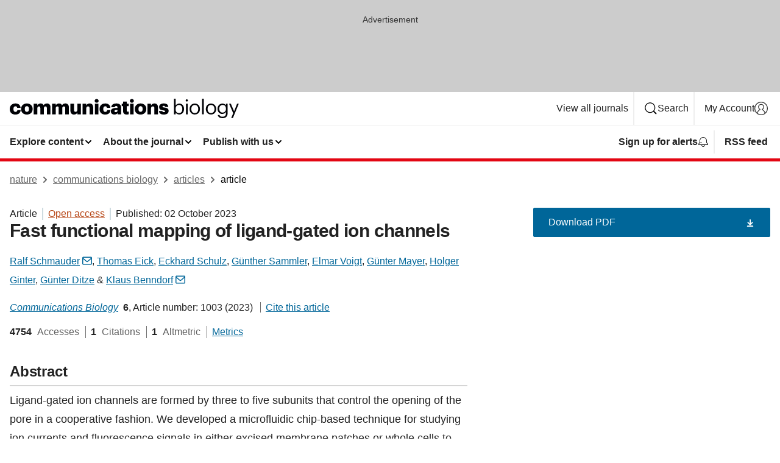

--- FILE ---
content_type: text/html; charset="UTF-8"
request_url: https://www.nature.com/articles/s42003-023-05340-w?error=cookies_not_supported&code=17c8d5c5-8500-446b-a321-b24d25b74baa
body_size: 134614
content:
<!DOCTYPE html>
<html lang="en" class="grade-c">
<head>
    <title>Fast functional mapping of ligand-gated ion channels | Communications Biology</title>
    
        
<link rel="alternate" type="application/rss+xml" href="https://www.nature.com/commsbio.rss"/>


    

<link rel="preconnect" href="https://cmp.nature.com" crossorigin>

<meta http-equiv="X-UA-Compatible" content="IE=edge">
<meta name="applicable-device" content="pc,mobile">
<meta name="viewport" content="width=device-width,initial-scale=1.0,maximum-scale=5,user-scalable=yes">
<meta name="360-site-verification" content="5a2dc4ab3fcb9b0393241ffbbb490480" />

<script data-test="dataLayer">
    window.dataLayer = [{"content":{"category":{"contentType":"article","legacy":{"webtrendsPrimaryArticleType":"research","webtrendsSubjectTerms":"ion-transport;kinetics;patch-clamp;perturbations;thermodynamics","webtrendsContentCategory":null,"webtrendsContentCollection":null,"webtrendsContentGroup":"Communications Biology","webtrendsContentGroupType":null,"webtrendsContentSubGroup":"Article","status":null}},"article":{"doi":"10.1038/s42003-023-05340-w"},"attributes":{"cms":null,"deliveryPlatform":"oscar","copyright":{"open":true,"legacy":{"webtrendsLicenceType":"http://creativecommons.org/licenses/by/4.0/"}}},"contentInfo":{"authors":["Ralf Schmauder","Thomas Eick","Eckhard Schulz","Günther Sammler","Elmar Voigt","Günter Mayer","Holger Ginter","Günter Ditze","Klaus Benndorf"],"publishedAt":1696204800,"publishedAtString":"2023-10-02","title":"Fast functional mapping of ligand-gated ion channels","legacy":null,"publishedAtTime":null,"documentType":"aplusplus","subjects":"Ion transport,Kinetics,Patch clamp,Perturbations,Thermodynamics"},"journal":{"pcode":"commsbio","title":"communications biology","volume":"6","issue":"1","id":42003,"publishingModel":"Open Access"},"authorization":{"status":true},"features":[{"name":"furtherReadingSection","present":true}],"collection":null},"page":{"category":{"pageType":"article"},"attributes":{"template":"mosaic","featureFlags":[{"name":"download-collection-test","active":false},{"name":"download-issue-test","active":false},{"name":"nature-onwards-journey","active":false}],"testGroup":null},"search":null},"privacy":{},"version":"1.0.0","product":null,"session":null,"user":null,"backHalfContent":true,"country":"US","hasBody":true,"uneditedManuscript":false,"twitterId":["o3xnx","o43y9","o3ef7"],"baiduId":"d38bce82bcb44717ccc29a90c4b781ea","japan":false}];
    window.dataLayer.push({
        ga4MeasurementId: 'G-ERRNTNZ807',
        ga360TrackingId: 'UA-71668177-1',
        twitterId: ['3xnx', 'o43y9', 'o3ef7'],
        baiduId: 'd38bce82bcb44717ccc29a90c4b781ea',
        ga4ServerUrl: 'https://sgtm.nature.com',
        imprint: 'nature'
    });
</script>

<script>
    (function(w, d) {
        w.config = w.config || {};
        w.config.mustardcut = false;

        
        if (w.matchMedia && w.matchMedia('only print, only all and (prefers-color-scheme: no-preference), only all and (prefers-color-scheme: light), only all and (prefers-color-scheme: dark)').matches) {
            w.config.mustardcut = true;
            d.classList.add('js');
            d.classList.remove('grade-c');
            d.classList.remove('no-js');
        }
    })(window, document.documentElement);
</script>
 



     
    
    
        
    
    <style>@media only print, only all and (prefers-color-scheme: no-preference), only all and (prefers-color-scheme: light), only all and (prefers-color-scheme: dark) {  .c-card--major .c-card__title,.u-h1,.u-h2,h1,h2,h2.app-access-wall__title{font-family:-apple-system,BlinkMacSystemFont,Segoe UI,Roboto,Oxygen-Sans,Ubuntu,Cantarell,Helvetica Neue,sans-serif;font-weight:700}.c-article-editorial-summary__container .c-article-editorial-summary__article-title,.c-card__title,.c-reading-companion__figure-title,.u-h3,.u-h4,h3,h4,h5,h6{letter-spacing:-.0117156rem}html{line-height:1.15;text-size-adjust:100%;box-sizing:border-box;font-size:100%;height:100%;overflow-y:scroll}body{background:#eee;color:#222;font-family:-apple-system,BlinkMacSystemFont,Segoe UI,Roboto,Oxygen-Sans,Ubuntu,Cantarell,Helvetica Neue,sans-serif;font-size:1.125rem;line-height:1.76;margin:0;min-height:100%}details,main{display:block}h1{font-size:2em;margin:.67em 0}a,sup{vertical-align:baseline}a{background-color:transparent;color:#069;overflow-wrap:break-word;text-decoration:underline;text-decoration-skip-ink:auto;word-break:break-word}b{font-weight:bolder}sup{font-size:75%;line-height:0;position:relative;top:-.5em}img{border:0;height:auto;max-width:100%;vertical-align:middle}button,input,select{font-family:inherit;font-size:100%;line-height:1.15;margin:0}button,input{overflow:visible}button,select{text-transform:none}[type=submit],button{-webkit-appearance:button}[type=checkbox]{box-sizing:border-box;padding:0}summary{display:list-item}[hidden]{display:none}button{border-radius:0;cursor:pointer}h1{font-size:2rem;font-weight:700;letter-spacing:-.0390625rem;line-height:2.25rem}.c-card--major .c-card__title,.u-h1,.u-h2,button,h1,h2,h2.app-access-wall__title{font-family:-apple-system,BlinkMacSystemFont,Segoe UI,Roboto,Oxygen-Sans,Ubuntu,Cantarell,Helvetica Neue,sans-serif}.c-card--major .c-card__title,.u-h2,h2{font-size:1.5rem;font-weight:700;letter-spacing:-.0117156rem;line-height:1.6rem}.u-h3{letter-spacing:-.0117156rem}.c-article-editorial-summary__container .c-article-editorial-summary__article-title,.c-card__title,.c-reading-companion__figure-title,.u-h3,.u-h4,h3,h4,h5,h6{font-family:-apple-system,BlinkMacSystemFont,Segoe UI,Roboto,Oxygen-Sans,Ubuntu,Cantarell,Helvetica Neue,sans-serif;font-size:1.25rem;font-weight:700;line-height:1.4rem}.c-article-editorial-summary__container .c-article-editorial-summary__article-title,.c-reading-companion__figure-title,.u-h4,h3,h4,h5,h6{letter-spacing:-.0117156rem}.c-reading-companion__figure-title,.u-h4{font-size:1.125rem}input+label{padding-left:.5em}nav ol,nav ul{list-style:none none}p:empty{display:none}.c-nature-box{background-color:#fff;border:1px solid #d5d5d5;border-radius:2px;box-shadow:0 0 5px 0 rgba(51,51,51,.1);line-height:1.3;margin-bottom:24px;padding:16px 16px 3px}.c-nature-box__text{font-size:1rem;margin-bottom:16px}.c-nature-box--access-to-pdf{display:none}@media only screen and (min-width:1024px){.c-nature-box--mobile{display:none}}.c-nature-box .c-pdf-download{margin-bottom:16px!important}.c-nature-box svg+.c-article__button-text{margin-left:8px}.c-nature-box--version{background-color:#eee}.c-nature-box__wrapper{transform:translateZ(0)}.c-nature-box__wrapper--placeholder{min-height:165px}.sans-serif{font-family:-apple-system,BlinkMacSystemFont,Segoe UI,Roboto,Oxygen-Sans,Ubuntu,Cantarell,Helvetica Neue,sans-serif}.article-page{background:#fff}p{overflow-wrap:break-word;word-break:break-word}.c-article-header{font-family:-apple-system,BlinkMacSystemFont,Segoe UI,Roboto,Oxygen-Sans,Ubuntu,Cantarell,Helvetica Neue,sans-serif;margin-bottom:40px}.c-article-identifiers{color:#6f6f6f;display:flex;flex-wrap:wrap;font-size:1rem;line-height:1.3;list-style:none;padding:0}.c-article-identifiers__item{list-style:none;margin-right:8px;padding-right:8px}.c-article-identifiers__item:last-child{margin-right:0;padding-right:0}.c-article-title{font-size:1.5rem;line-height:1.25;margin:0 0 16px}@media only screen and (min-width:768px){.c-article-title{font-size:1.875rem;line-height:1.2}}.c-article-author-list{display:inline;font-size:1rem;list-style:none;margin:0 8px 0 0;padding:0;width:100%}.c-article-author-list__item{display:inline;padding-right:0}.c-article-author-list svg{margin-left:4px}.c-article-author-list__show-more{display:none;margin-right:4px}.c-article-author-list__button,.js .c-article-author-list__item--hide,.js .c-article-author-list__show-more{display:none}.js .c-article-author-list--long .c-article-author-list__show-more,.js .c-article-author-list--long+.c-article-author-list__button{display:inline}@media only screen and (max-width:539px){.js .c-article-author-list__item--hide-small-screen{display:none}.js .c-article-author-list--short .c-article-author-list__show-more,.js .c-article-author-list--short+.c-article-author-list__button{display:inline}}#uptodate-client,.js .c-article-author-list--expanded .c-article-author-list__show-more{display:none!important}.js .c-article-author-list--expanded .c-article-author-list__item--hide-small-screen{display:inline!important}.c-article-author-list__button,.c-button-author-list{background:#ebf1f5;border:4px solid #ebf1f5;border-radius:20px;color:#666;font-size:.875rem;line-height:1.4;padding:2px 11px 2px 8px;text-decoration:none}.c-article-author-list__button svg,.c-button-author-list svg{margin:1px 4px 0 0}.c-article-author-list__button:hover,.c-button-author-list:hover{background:#069;border-color:transparent;color:#fff}.c-article-info-details{font-size:1rem;margin-bottom:8px;margin-top:16px}.c-article-info-details__cite-as{border-left:1px solid #6f6f6f;margin-left:8px;padding-left:8px}.c-article-metrics-bar{display:flex;flex-wrap:wrap;font-size:1rem;line-height:1.3}.c-article-metrics-bar__wrapper{margin:16px 0}.c-article-metrics-bar__item{align-items:baseline;border-right:1px solid #6f6f6f;margin-right:8px}.c-article-metrics-bar__item:last-child{border-right:0}.c-article-metrics-bar__count{font-weight:700;margin:0}.c-article-metrics-bar__label{color:#626262;font-style:normal;font-weight:400;margin:0 10px 0 5px}.c-article-metrics-bar__details{margin:0}.c-article-main-column{font-family:-apple-system,BlinkMacSystemFont,Segoe UI,Roboto,Oxygen-Sans,Ubuntu,Cantarell,Helvetica Neue,sans-serif;margin-right:8.6%;width:60.2%}@media only screen and (max-width:1023px){.c-article-main-column{margin-right:0;width:100%}}.c-article-extras{float:left;font-family:-apple-system,BlinkMacSystemFont,Segoe UI,Roboto,Oxygen-Sans,Ubuntu,Cantarell,Helvetica Neue,sans-serif;width:31.2%}@media only screen and (max-width:1023px){.c-article-extras{display:none}}.c-article-associated-content__container .c-article-associated-content__title,.c-article-section__title{border-bottom:2px solid #d5d5d5;font-size:1.25rem;margin:0;padding-bottom:8px}@media only screen and (min-width:768px){.c-article-associated-content__container .c-article-associated-content__title,.c-article-section__title{font-size:1.5rem;line-height:1.24}}.c-article-associated-content__container .c-article-associated-content__title{margin-bottom:8px}.c-article-body p{margin-bottom:24px;margin-top:0}.c-article-section{clear:both}.c-article-section__content{margin-bottom:40px;padding-top:8px}@media only screen and (max-width:1023px){.c-article-section__content{padding-left:0}}.c-article-authors-search{margin-bottom:24px;margin-top:0}.c-article-authors-search__item,.c-article-authors-search__title{font-family:-apple-system,BlinkMacSystemFont,Segoe UI,Roboto,Oxygen-Sans,Ubuntu,Cantarell,Helvetica Neue,sans-serif}.c-article-authors-search__title{color:#626262;font-size:1.05rem;font-weight:700;margin:0;padding:0}.c-article-authors-search__item{font-size:1rem}.c-article-authors-search__text{margin:0}.c-code-block{border:1px solid #fff;font-family:monospace;margin:0 0 24px;padding:20px}.c-code-block__heading{font-weight:400;margin-bottom:16px}.c-code-block__line{display:block;overflow-wrap:break-word;white-space:pre-wrap}.c-article-share-box__no-sharelink-info{font-size:.813rem;font-weight:700;margin-bottom:24px;padding-top:4px}.c-article-share-box__only-read-input{border:1px solid #d5d5d5;box-sizing:content-box;display:inline-block;font-size:.875rem;font-weight:700;height:24px;margin-bottom:8px;padding:8px 10px}.c-article-share-box__button--link-like{background-color:transparent;border:0;color:#069;cursor:pointer;font-size:.875rem;margin-bottom:8px;margin-left:10px}.c-article-editorial-summary__container{font-family:-apple-system,BlinkMacSystemFont,Segoe UI,Roboto,Oxygen-Sans,Ubuntu,Cantarell,Helvetica Neue,sans-serif;font-size:1rem}.c-article-editorial-summary__container .c-article-editorial-summary__content p:last-child{margin-bottom:0}.c-article-editorial-summary__container .c-article-editorial-summary__content--less{max-height:9.5rem;overflow:hidden}.c-article-editorial-summary__container .c-article-editorial-summary__button{background-color:#fff;border:0;color:#069;font-size:.875rem;margin-bottom:16px}.c-article-editorial-summary__container .c-article-editorial-summary__button.active,.c-article-editorial-summary__container .c-article-editorial-summary__button.hover,.c-article-editorial-summary__container .c-article-editorial-summary__button:active,.c-article-editorial-summary__container .c-article-editorial-summary__button:hover{text-decoration:underline;text-decoration-skip-ink:auto}.c-article-associated-content__container .c-article-associated-content__collection-label{font-size:.875rem;line-height:1.4}.c-article-associated-content__container .c-article-associated-content__collection-title{line-height:1.3}.c-reading-companion{clear:both;min-height:389px}.c-reading-companion__sticky{max-width:389px}.c-reading-companion__scroll-pane{margin:0;min-height:200px;overflow:hidden auto}.c-reading-companion__tabs{display:flex;flex-flow:row nowrap;font-size:1rem;list-style:none;margin:0 0 8px;padding:0}.c-reading-companion__tabs>li{flex-grow:1}.c-reading-companion__tab{background-color:#eee;border:1px solid #d5d5d5;border-image:initial;border-left-width:0;color:#0067c5;font-size:1rem;padding:8px 8px 8px 15px;text-align:left;width:100%}.c-reading-companion__tabs li:first-child .c-reading-companion__tab{border-left-width:1px}.c-reading-companion__tab--active{background-color:#fff;border-bottom:1px solid #fff;color:#222;font-weight:700}.c-reading-companion__sections-list{list-style:none;padding:0}.c-reading-companion__figures-list,.c-reading-companion__references-list{list-style:none;min-height:389px;padding:0}.c-reading-companion__sections-list{margin:0 0 8px;min-height:50px}.c-reading-companion__section-item{font-size:1rem;padding:0}.c-reading-companion__section-item a{display:block;line-height:1.5;overflow:hidden;padding:8px 0 8px 16px;text-overflow:ellipsis;white-space:nowrap}.c-reading-companion__figure-item{border-top:1px solid #d5d5d5;font-size:1rem;padding:16px 8px 16px 0}.c-reading-companion__figure-item:first-child{border-top:none;padding-top:8px}.c-reading-companion__reference-item{border-top:1px solid #d5d5d5;font-size:1rem;padding:8px 8px 8px 16px}.c-reading-companion__reference-item:first-child{border-top:none}.c-reading-companion__reference-item a{word-break:break-word}.c-reading-companion__reference-citation{display:inline}.c-reading-companion__reference-links{font-size:.813rem;font-weight:700;list-style:none;margin:8px 0 0;padding:0;text-align:right}.c-reading-companion__reference-links>a{display:inline-block;padding-left:8px}.c-reading-companion__reference-links>a:first-child{display:inline-block;padding-left:0}.c-reading-companion__figure-title{display:block;margin:0 0 8px}.c-reading-companion__figure-links{display:flex;justify-content:space-between;margin:8px 0 0}.c-reading-companion__figure-links>a{align-items:center;display:flex}.c-reading-companion__figure-full-link svg{height:.8em;margin-left:2px}.c-reading-companion__panel{border-top:none;display:none;margin-top:0;padding-top:0}.c-cod,.c-reading-companion__panel--active{display:block}.c-cod{font-size:1rem;width:100%}.c-cod__form{background:#ebf0f3}.c-cod__prompt{font-size:1.125rem;line-height:1.3;margin:0 0 24px}.c-cod__label{display:block;margin:0 0 4px}.c-cod__row{display:flex;margin:0 0 16px}.c-cod__row:last-child{margin:0}.c-cod__input{border:1px solid #d5d5d5;border-radius:2px;flex:1 1 auto;margin:0;padding:13px}.c-cod__input--submit{background-color:#069;border:1px solid #069;color:#fff;flex-shrink:1;margin-left:8px;transition:background-color .2s ease-out 0s,color .2s ease-out 0s}.c-cod__input--submit-single{flex-basis:100%;flex-shrink:0;margin:0}.c-cod__input--submit:focus,.c-cod__input--submit:hover{background-color:#fff;color:#069}.c-pdf-download__link .u-icon{padding-top:2px}.c-pdf-download{display:flex;margin-bottom:24px;max-height:48px}@media only screen and (min-width:540px){.c-pdf-download{max-height:none}}@media only screen and (min-width:1024px){.c-pdf-download{max-height:48px}}.c-pdf-download__link{display:flex;flex:1 1 0%}.c-pdf-download__link:hover{text-decoration:none}.c-pdf-download__text{padding-right:4px}@media only screen and (max-width:539px){.c-pdf-download__text{text-transform:capitalize}}@media only screen and (min-width:540px){.c-pdf-download__text{padding-right:8px}}.c-context-bar--sticky .c-pdf-download{display:block;margin-bottom:0;white-space:nowrap}@media only screen and (max-width:539px){.c-pdf-download .u-sticky-visually-hidden{border:0;clip:rect(0,0,0,0);height:1px;margin:-100%;overflow:hidden;padding:0;position:absolute!important;width:1px}}.c-pdf-container{display:flex;justify-content:flex-end}@media only screen and (max-width:539px){.c-pdf-container .c-pdf-download{display:flex;flex-basis:100%}}.c-pdf-container .c-pdf-download+.c-pdf-download{margin-left:16px}.c-article-extras .c-pdf-container .c-pdf-download{width:100%}.c-article-extras .c-pdf-container .c-pdf-download+.c-pdf-download{margin-left:0}@media only screen and (min-width:540px){.c-context-bar--sticky .c-pdf-download__link{align-items:center;flex:1 1 183px}}@media only screen and (max-width:320px){.c-context-bar--sticky .c-pdf-download__link{padding:16px}}.article-page--commercial .c-article-main-column .c-pdf-button__container .c-pdf-download{display:none}@media only screen and (max-width:1023px){.article-page--commercial .c-article-main-column .c-pdf-button__container .c-pdf-download{display:block}}.c-recommendations-column-switch .c-meta{margin-top:auto}.c-context-bar{box-shadow:0 0 10px 0 rgba(51,51,51,.2);position:relative;width:100%}.c-context-bar__container{margin:0 auto;max-width:1280px;padding:0 16px}.c-context-bar__title{display:none}.app-researcher-popup__link.hover,.app-researcher-popup__link.visited,.app-researcher-popup__link:hover,.app-researcher-popup__link:visited,.c-article-metrics__heading a,.c-article-metrics__posts .c-card__title a{color:inherit}.c-article-authors-search__list{align-items:center;display:flex;flex-wrap:wrap;gap:16px 16px;justify-content:center}@media only screen and (min-width:320px){.c-article-authors-search__list{justify-content:normal}}.c-article-authors-search__text{align-items:center;display:flex;flex-flow:column wrap;font-size:14px;justify-content:center}@media only screen and (min-width:320px){.c-article-authors-search__text{flex-direction:row;font-size:16px}}.c-article-authors-search__links-text{font-weight:700;margin-right:8px;text-align:center}@media only screen and (min-width:320px){.c-article-authors-search__links-text{text-align:left}}.c-article-authors-search__list-item--left{flex:1 1 100%}@media only screen and (min-width:320px){.c-article-authors-search__list-item--left{flex-basis:auto}}.c-article-authors-search__list-item--right{flex:1 1 auto}.c-article-identifiers{margin:0}.c-article-identifiers__item{border-right:2px solid #cedbe0;color:#222;font-size:14px}@media only screen and (min-width:320px){.c-article-identifiers__item{font-size:16px}}.c-article-identifiers__item:last-child{border-right:none}.c-article-metrics__posts .c-card__title{font-size:1.05rem}.c-article-metrics__posts .c-card__title+span{color:#6f6f6f;font-size:1rem}.app-author-list{color:#222;font-family:-apple-system,BlinkMacSystemFont,Segoe UI,Roboto,Oxygen-Sans,Ubuntu,Cantarell,Helvetica Neue,sans-serif;font-size:1rem;line-height:1.4;list-style:none;margin:0;padding:0}.app-author-list>li,.c-breadcrumbs>li,.c-footer__links>li,.js .app-author-list,.u-list-comma-separated>li,.u-list-inline>li{display:inline}.app-author-list>li:not(:first-child):not(:last-child):before{content:", "}.app-author-list>li:not(:only-child):last-child:before{content:" & "}.app-author-list--compact{font-size:.875rem;line-height:1.4}.app-author-list--truncated>li:not(:only-child):last-child:before{content:" ... "}.js .app-author-list__hide{display:none;visibility:hidden}.js .app-author-list__hide:first-child+*{margin-block-start:0}.c-ad{text-align:center}@media only screen and (min-width:320px){.c-ad{padding:8px}}.c-ad--728x90{background-color:#ccc;display:none}.c-ad--728x90 .c-ad__inner{min-height:calc(1.5em + 94px)}@media only screen and (min-width:768px){.js .c-ad--728x90{display:none}.js .u-show-following-ad+.c-ad--728x90{display:block}}.c-ad__label{color:#333;font-weight:400;line-height:1.5;margin-bottom:4px}.c-ad__label,.c-meta{font-family:-apple-system,BlinkMacSystemFont,Segoe UI,Roboto,Oxygen-Sans,Ubuntu,Cantarell,Helvetica Neue,sans-serif;font-size:.875rem}.c-meta{color:inherit;line-height:1.4;list-style:none;margin:0;padding:0}.c-meta--large{font-size:1rem}.c-meta--large .c-meta__item{margin-bottom:8px}.c-meta__item{display:inline-block;margin-bottom:4px}.c-meta__item:not(:last-child){border-right:1px solid #d5d5d5;margin-right:4px;padding-right:4px}@media only screen and (max-width:539px){.c-meta__item--block-sm-max{display:block}.c-meta__item--block-sm-max:not(:last-child){border-right:none;margin-right:0;padding-right:0}}@media only screen and (min-width:1024px){.c-meta__item--block-at-lg{display:block}.c-meta__item--block-at-lg:not(:last-child){border-right:none;margin-right:0;padding-right:0}}.c-meta__type{font-weight:700;text-transform:none}.c-skip-link{background:#069;bottom:auto;color:#fff;font-family:-apple-system,BlinkMacSystemFont,Segoe UI,Roboto,Oxygen-Sans,Ubuntu,Cantarell,Helvetica Neue,sans-serif;font-size:.875rem;padding:8px;position:absolute;text-align:center;transform:translateY(-100%);z-index:9999}@media (prefers-reduced-motion:reduce){.c-skip-link{transition:top .3s ease-in-out 0s}}@media print{.c-skip-link{display:none}}.c-skip-link:link{color:#fff}.c-status-message{align-items:center;box-sizing:border-box;display:flex;font-family:-apple-system,BlinkMacSystemFont,Segoe UI,Roboto,Oxygen-Sans,Ubuntu,Cantarell,Helvetica Neue,sans-serif;font-size:1rem;position:relative;width:100%}.c-card__summary>p:last-child,.c-status-message :last-child{margin-bottom:0}.c-status-message--boxed{background-color:#fff;border:1px solid #eee;border-radius:2px;line-height:1.4;padding:16px}.c-status-message__heading{font-family:-apple-system,BlinkMacSystemFont,Segoe UI,Roboto,Oxygen-Sans,Ubuntu,Cantarell,Helvetica Neue,sans-serif;font-size:1rem;font-weight:700}.c-status-message__icon{fill:currentcolor;display:inline-block;flex:0 0 auto;height:1.5em;margin-right:8px;transform:translate(0);vertical-align:text-top;width:1.5em}.c-status-message__icon--top{align-self:flex-start}.c-status-message--info .c-status-message__icon{color:#003f8d}.c-status-message--boxed.c-status-message--info{border-bottom:4px solid #003f8d}.c-status-message--error .c-status-message__icon{color:#c40606}.c-status-message--boxed.c-status-message--error{border-bottom:4px solid #c40606}.c-status-message--success .c-status-message__icon{color:#00b8b0}.c-status-message--boxed.c-status-message--success{border-bottom:4px solid #00b8b0}.c-status-message--warning .c-status-message__icon{color:#edbc53}.c-status-message--boxed.c-status-message--warning{border-bottom:4px solid #edbc53}.c-breadcrumbs{color:#000;font-family:-apple-system,BlinkMacSystemFont,Segoe UI,Roboto,Oxygen-Sans,Ubuntu,Cantarell,Helvetica Neue,sans-serif;font-size:1rem;list-style:none;margin:0;padding:0}.c-breadcrumbs__link{color:#666}svg.c-breadcrumbs__chevron{margin:4px 4px 0;fill:#888;height:10px;width:10px}@media only screen and (max-width:539px){.c-breadcrumbs .c-breadcrumbs__item{display:none}.c-breadcrumbs .c-breadcrumbs__item:last-child,.c-breadcrumbs .c-breadcrumbs__item:nth-last-child(2){display:inline}}.c-card{background-color:transparent;border:0;box-shadow:none;display:flex;flex-direction:column;font-size:14px;min-width:0;overflow:hidden;padding:0;position:relative}.c-card--no-shape{background:0 0;border:0;box-shadow:none}.c-card__image{display:flex;justify-content:center;overflow:hidden;padding-bottom:56.25%;position:relative}@supports (aspect-ratio:1/1){.c-card__image{padding-bottom:0}}.c-card__image img{left:0;min-height:100%;min-width:100%;position:absolute}@supports ((-o-object-fit:cover) or (object-fit:cover)){.c-card__image img{height:100%;object-fit:cover;width:100%}}.c-card__body{flex:1 1 auto;padding:16px}.c-card--no-shape .c-card__body{padding:0}.c-card--no-shape .c-card__body:not(:first-child){padding-top:16px}.c-card__title{letter-spacing:-.01875rem;margin-bottom:8px;margin-top:0}[lang=de] .c-card__title{hyphens:auto}.c-card__summary{line-height:1.4}.c-card__summary>p{margin-bottom:5px}.c-card__summary a{text-decoration:underline}.c-card__link:not(.c-card__link--no-block-link):before{bottom:0;content:"";left:0;position:absolute;right:0;top:0}.c-card--flush .c-card__body{padding:0}.c-card--major{font-size:1rem}.c-card--dark{background-color:#29303c;border-width:0;color:#e3e4e5}.c-card--dark .c-card__title{color:#fff}.c-card--dark .c-card__link,.c-card--dark .c-card__summary a{color:inherit}.c-header{background-color:#fff;border-bottom:5px solid #000;font-size:1rem;line-height:1.4;margin-bottom:16px}.c-header__row{padding:0;position:relative}.c-header__row:not(:last-child){border-bottom:1px solid #eee}.c-header__split{align-items:center;display:flex;justify-content:space-between}.c-header__logo-container{flex:1 1 0px;line-height:0;margin:8px 24px 8px 0}.c-header__logo{transform:translateZ(0)}.c-header__logo img{max-height:32px}.c-header__container{margin:0 auto;max-width:1280px}.c-header__menu{align-items:center;display:flex;flex:0 1 auto;flex-wrap:wrap;font-weight:700;gap:8px 8px;line-height:1.4;list-style:none;margin:0 -4px;padding:0}@media print{.c-header__menu{display:none}}@media only screen and (max-width:1023px){.c-header__menu--hide-lg-max{display:none;visibility:hidden}}.c-header__menu--global{font-weight:400;justify-content:flex-end}.c-header__menu--global svg{display:none;visibility:hidden}.c-header__menu--global svg:first-child+*{margin-block-start:0}@media only screen and (min-width:540px){.c-header__menu--global svg{display:block;visibility:visible}}.c-header__menu--journal{font-size:.875rem;margin:8px 0 8px -8px}@media only screen and (min-width:540px){.c-header__menu--journal{flex-wrap:nowrap;font-size:1rem}}.c-header__item{padding-bottom:0;padding-top:0;position:static}.c-header__item--pipe{border-left:2px solid #eee;padding-left:8px}.c-header__item--padding{padding-bottom:8px;padding-top:8px}@media only screen and (min-width:540px){.c-header__item--dropdown-menu{position:relative}}@media only screen and (min-width:1024px){.c-header__item--hide-lg{display:none;visibility:hidden}}@media only screen and (max-width:767px){.c-header__item--hide-md-max{display:none;visibility:hidden}.c-header__item--hide-md-max:first-child+*{margin-block-start:0}}.c-header__link{align-items:center;color:inherit;display:inline-flex;gap:4px 4px;padding:8px;white-space:nowrap}.c-header__link svg{transition-duration:.2s}.c-header__show-text{display:none;visibility:hidden}.has-tethered .c-header__heading--js-hide:first-child+*{margin-block-start:0}@media only screen and (min-width:540px){.c-header__show-text{display:inline;visibility:visible}}.c-header__show-text-sm{display:inline;visibility:visible}@media only screen and (min-width:540px){.c-header__show-text-sm{display:none;visibility:hidden}.c-header__show-text-sm:first-child+*{margin-block-start:0}}.c-header__dropdown{background-color:#000;border-bottom:1px solid #2f2f2f;color:#eee;font-size:.875rem;line-height:1.2;padding:16px 0}@media print{.c-header__dropdown{display:none}}.c-header__heading{display:inline-block;font-family:-apple-system,BlinkMacSystemFont,Segoe UI,Roboto,Oxygen-Sans,Ubuntu,Cantarell,Helvetica Neue,sans-serif;font-size:1.25rem;font-weight:400;line-height:1.4;margin-bottom:8px}.c-header__heading--keyline{border-top:1px solid;border-color:#2f2f2f;margin-top:16px;padding-top:16px;width:100%}.c-header__list{display:flex;flex-wrap:wrap;gap:0 16px;list-style:none;margin:0 -8px}.c-header__flush{margin:0 -8px}.c-header__visually-hidden{border:0;clip:rect(0,0,0,0);height:1px;margin:-100%;overflow:hidden;padding:0;position:absolute!important;width:1px}.c-header__search-form{margin-bottom:8px}.c-header__search-layout{display:flex;flex-wrap:wrap;gap:16px 16px}.c-header__search-layout>:first-child{flex:999 1 auto}.c-header__search-layout>*{flex:1 1 auto}.c-header__search-layout--max-width{max-width:720px}.c-header__search-button{align-items:center;background-color:transparent;background-image:none;border:1px solid #fff;border-radius:2px;color:#fff;cursor:pointer;display:flex;font-family:sans-serif;font-size:1rem;justify-content:center;line-height:1.15;margin:0;padding:8px 16px;position:relative;text-decoration:none;transition:all .25s ease 0s,color .25s ease 0s,border-color .25s ease 0s;width:100%}.c-header__input,.c-header__select{border:1px solid;border-radius:3px;box-sizing:border-box;font-size:1rem;padding:8px 16px;width:100%}.c-header__select{-webkit-appearance:none;background-image:url("data:image/svg+xml,%3Csvg height='16' viewBox='0 0 16 16' width='16' xmlns='http://www.w3.org/2000/svg'%3E%3Cpath d='m5.58578644 3-3.29289322-3.29289322c-.39052429-.39052429-.39052429-1.02368927 0-1.41421356s1.02368927-.39052429 1.41421356 0l4 4c.39052429.39052429.39052429 1.02368927 0 1.41421356l-4 4c-.39052429.39052429-1.02368927.39052429-1.41421356 0s-.39052429-1.02368927 0-1.41421356z' fill='%23333' fill-rule='evenodd' transform='matrix(0 1 -1 0 11 3)'/%3E%3C/svg%3E");background-position:right .7em top 50%;background-repeat:no-repeat;background-size:1em;box-shadow:0 1px 0 1px rgba(0,0,0,.04);display:block;margin:0;max-width:100%;min-width:150px}@media only screen and (min-width:540px){.c-header__menu--journal .c-header__item--dropdown-menu:last-child .c-header__dropdown.has-tethered{left:auto;right:0}}@media only screen and (min-width:768px){.c-header__menu--journal .c-header__item--dropdown-menu:last-child .c-header__dropdown.has-tethered{left:0;right:auto}}.c-header__dropdown.has-tethered{border-bottom:0;border-radius:0 0 2px 2px;left:0;position:absolute;top:100%;transform:translateY(5px);width:100%;z-index:1}@media only screen and (min-width:540px){.c-header__dropdown.has-tethered{transform:translateY(8px);width:auto}}@media only screen and (min-width:768px){.c-header__dropdown.has-tethered{min-width:225px}}.c-header__dropdown--full-width.has-tethered{padding:32px 0 24px;transform:none;width:100%}.has-tethered .c-header__heading--js-hide{display:none;visibility:hidden}.has-tethered .c-header__list--js-stack{flex-direction:column}.has-tethered .c-header__item--keyline,.has-tethered .c-header__list~.c-header__list .c-header__item:first-child{border-top:1px solid #d5d5d5;margin-top:8px;padding-top:8px}.c-header__item--snid-account-widget{display:flex}.c-header__container{padding:0 4px}.c-header__list{padding:0 12px}.c-header__menu .c-header__link{font-size:14px}.c-header__item--snid-account-widget .c-header__link{padding:8px}.c-header__menu--journal{margin-left:0}@media only screen and (min-width:540px){.c-header__container{padding:0 16px}.c-header__menu--journal{margin-left:-8px}.c-header__menu .c-header__link{font-size:16px}.c-header__link--search{gap:13px 13px}}.u-button{align-items:center;background-color:transparent;background-image:none;border-radius:2px;cursor:pointer;display:inline-flex;font-family:sans-serif;font-size:1rem;justify-content:center;line-height:1.3;margin:0;padding:8px;position:relative;text-decoration:none;transition:all .25s ease 0s,color .25s ease 0s,border-color .25s ease 0s;width:auto}.u-button svg,.u-button--primary svg{fill:currentcolor}.u-button{border:1px solid #069;color:#069}.u-button--primary{background-color:#069;background-image:none;border:1px solid #069;color:#fff}.u-button--full-width{display:flex;width:100%}.u-display-none{display:none}.js .u-js-hide,.u-hide{display:none;visibility:hidden}.u-hide:first-child+*{margin-block-start:0}.u-visually-hidden{border:0;clip:rect(0,0,0,0);height:1px;margin:-100%;overflow:hidden;padding:0;position:absolute!important;width:1px}@media print{.u-hide-print{display:none}}@media only screen and (min-width:1024px){.u-hide-at-lg{display:none;visibility:hidden}.u-hide-at-lg:first-child+*{margin-block-start:0}}.u-clearfix:after,.u-clearfix:before{content:"";display:table}.u-clearfix:after{clear:both}.u-color-open-access{color:#b74616}.u-float-left{float:left}.u-icon{fill:currentcolor;display:inline-block;height:1em;transform:translate(0);vertical-align:text-top;width:1em}.u-full-height{height:100%}.u-link-inherit{color:inherit}.u-list-reset{list-style:none;margin:0;padding:0}.u-text-bold{font-weight:700}.u-container{margin:0 auto;max-width:1280px;padding:0 16px}.u-justify-content-space-between{justify-content:space-between}.u-mt-32{margin-top:32px}.u-mb-8{margin-bottom:8px}.u-mb-16{margin-bottom:16px}.u-mb-24{margin-bottom:24px}.u-mb-32{margin-bottom:32px}.u-mb-48{margin-bottom:48px}.u-pa-16{padding:16px}html *,html :after,html :before{box-sizing:inherit}.c-article-section__title,.c-article-title{font-weight:700}.c-card__title{line-height:1.4em}.c-article__button{background-color:#069;border:1px solid #069;border-radius:2px;color:#fff;display:flex;font-family:-apple-system,BlinkMacSystemFont,Segoe UI,Roboto,Oxygen-Sans,Ubuntu,Cantarell,Helvetica Neue,sans-serif;font-size:.875rem;line-height:1.4;margin-bottom:16px;padding:13px;transition:background-color .2s ease-out 0s,color .2s ease-out 0s}.c-article__button,.c-article__button:hover{text-decoration:none}.c-article__button--inverted,.c-article__button:hover{background-color:#fff;color:#069}.c-article__button--inverted:hover{background-color:#069;color:#fff}.c-header__link{text-decoration:inherit}.grade-c-hide{display:block}.c-pdf-download__link{padding:13px 24px} } </style>




    
        <link data-test="critical-css-handler" data-inline-css-source="critical-css" rel="stylesheet" href="/static/css/enhanced-article-1e72f97fd7.css" media="print" onload="this.media='only print, only all and (prefers-color-scheme: no-preference), only all and (prefers-color-scheme: light), only all and (prefers-color-scheme: dark)';this.onload=null">
    
    <noscript>
        <link rel="stylesheet" type="text/css" href="/static/css/enhanced-article-1e72f97fd7.css" media="only print, only all and (prefers-color-scheme: no-preference), only all and (prefers-color-scheme: light), only all and (prefers-color-scheme: dark)">
    </noscript>

<link rel="stylesheet" type="text/css" href="/static/css/article-print-fb7cb72232.css" media="print">
    



<link rel="apple-touch-icon" sizes="180x180" href=/static/images/favicons/nature/apple-touch-icon-f39cb19454.png>
<link rel="icon" type="image/png" sizes="48x48" href=/static/images/favicons/nature/favicon-48x48-b52890008c.png>
<link rel="icon" type="image/png" sizes="32x32" href=/static/images/favicons/nature/favicon-32x32-3fe59ece92.png>
<link rel="icon" type="image/png" sizes="16x16" href=/static/images/favicons/nature/favicon-16x16-951651ab72.png>
<link rel="manifest" href=/static/manifest.json crossorigin="use-credentials">
<link rel="mask-icon" href=/static/images/favicons/nature/safari-pinned-tab-69bff48fe6.svg color="#000000">
<link rel="shortcut icon" href=/static/images/favicons/nature/favicon.ico>
<meta name="msapplication-TileColor" content="#000000">
<meta name="msapplication-config" content=/static/browserconfig.xml>
<meta name="theme-color" content="#000000">
<meta name="application-name" content="Nature">


<script>
    (function () {
        if ( typeof window.CustomEvent === "function" ) return false;
        function CustomEvent ( event, params ) {
            params = params || { bubbles: false, cancelable: false, detail: null };
            var evt = document.createEvent( 'CustomEvent' );
            evt.initCustomEvent( event, params.bubbles, params.cancelable, params.detail );
            return evt;
        }

        CustomEvent.prototype = window.Event.prototype;

        window.CustomEvent = CustomEvent;
    })();
</script>


<script>
    (function (w, d, s) {
        var urlParams = new URLSearchParams(w.location.search);
        if (urlParams.get('gptAdsTest') !== null) {
            d.addEventListener('sncc:initialise', function (e) {
                var t = d.createElement(s);
                var h = d.getElementsByTagName(s)[0];
                t.src = 'https://' + (e.detail.C03 ? 'securepubads.g.doubleclick' : 'pagead2.googlesyndication') + '.net/tag/js/gpt.js';
                t.async = false;
                t.onload = function () {
                    var n = d.createElement(s);
                    n.src = 'https://fed-libs.nature.com/production/gpt-ads-gtm.min.js';
                    n.async = false;
                    h.insertAdjacentElement('afterend', n);
                };
                h.insertAdjacentElement('afterend', t);
            })
        }
    })(window, document, 'script');
</script>
    
<!-- Google Tag Manager -->
<script data-test="gtm-head">
    window.initGTM = function() {
        if (window.config.mustardcut) {
            (function (w, d, s, l, i) {
                w[l] = w[l] || [];
                w[l].push({'gtm.start': new Date().getTime(), event: 'gtm.js'});
                var f = d.getElementsByTagName(s)[0],
                        j = d.createElement(s),
                        dl = l != 'dataLayer' ? '&l=' + l : '';
                j.async = true;
                j.src = 'https://sgtm.nature.com/gtm.js?id=' + i + dl;
                f.parentNode.insertBefore(j, f);
            })(window, document, 'script', 'dataLayer', 'GTM-MRVXSHQ');
        }
    }
</script>
<!-- End Google Tag Manager -->

    <script>
    (function(w,d,t) {
        function cc() {
            var h = w.location.hostname;
            if (h === 'preview-www.nature.com') return;
            var e = d.createElement(t),
                s = d.getElementsByTagName(t)[0];
            if (h === 'nature.com' || h.endsWith('.nature.com')) {
                e.src = 'https://cmp.nature.com/production_live/en/consent-bundle-8-102.js';
                e.setAttribute('onload', "initGTM(window,document,'script','dataLayer','GTM-MRVXSHQ')");
            } else {
                e.src = '/static/js/cookie-consent-es5-bundle-8d962b73c2.js';
                e.setAttribute('data-consent', h);
            }
            s.insertAdjacentElement('afterend', e);
        }
        cc();
    })(window,document,'script');
</script>


<script id="js-position0">
    (function(w, d) {
        w.idpVerifyPrefix = 'https://verify.nature.com';
        w.ra21Host = 'https://wayf.springernature.com';
        var moduleSupport = (function() {
            return 'noModule' in d.createElement('script');
        })();

        if (w.config.mustardcut === true) {
            w.loader = {
                index: 0,
                registered: [],
                scripts: [
                    
                        {src: '/static/js/global-article-es6-bundle-4b65fc7e00.js', test: 'global-article-js', module: true},
                        {src: '/static/js/global-article-es5-bundle-432fb5ed2f.js', test: 'global-article-js', nomodule: true},
                        {src: '/static/js/shared-es6-bundle-0c7392804a.js', test: 'shared-js', module: true},
                        {src: '/static/js/shared-es5-bundle-f97043df39.js', test: 'shared-js', nomodule: true},
                        {src: '/static/js/header-150-es6-bundle-5bb959eaa1.js', test: 'header-150-js', module: true},
                        {src: '/static/js/header-150-es5-bundle-994fde5b1d.js', test: 'header-150-js', nomodule: true}
                    
                ].filter(function (s) {
                    if (s.src === null) return false;
                    if (moduleSupport && s.nomodule) return false;
                    return !(!moduleSupport && s.module);
                }),

                register: function (value) {
                    this.registered.push(value);
                },

                ready: function () {
                    if (this.registered.length === this.scripts.length) {
                        this.registered.forEach(function (fn) {
                            if (typeof fn === 'function') {
                                setTimeout(fn, 0); 
                            }
                        });
                        this.ready = function () {};
                    }
                },

                insert: function (s) {
                    var t = d.getElementById('js-position' + this.index);
                    if (t && t.insertAdjacentElement) {
                        t.insertAdjacentElement('afterend', s);
                    } else {
                        d.head.appendChild(s);
                    }
                    ++this.index;
                },

                createScript: function (script, beforeLoad) {
                    var s = d.createElement('script');
                    s.id = 'js-position' + (this.index + 1);
                    s.setAttribute('data-test', script.test);
                    if (beforeLoad) {
                        s.defer = 'defer';
                        s.onload = function () {
                            if (script.noinit) {
                                loader.register(true);
                            }
                            if (d.readyState === 'interactive' || d.readyState === 'complete') {
                                loader.ready();
                            }
                        };
                    } else {
                        s.async = 'async';
                    }
                    s.src = script.src;
                    return s;
                },

                init: function () {
                    this.scripts.forEach(function (s) {
                        loader.insert(loader.createScript(s, true));
                    });

                    d.addEventListener('DOMContentLoaded', function () {
                        loader.ready();
                        var conditionalScripts;
                        
                            conditionalScripts = [
                                {match: 'div[data-pan-container]', src: '/static/js/pan-zoom-es6-bundle-464a2af269.js', test: 'pan-zoom-js',  module: true },
                                {match: 'div[data-pan-container]', src: '/static/js/pan-zoom-es5-bundle-98fb9b653b.js', test: 'pan-zoom-js',  nomodule: true },
                                {match: 'math,span.mathjax-tex', src: '/static/js/math-es6-bundle-cfe28c12e7.js', test: 'math-js', module: true},
                                {match: 'math,span.mathjax-tex', src: '/static/js/math-es5-bundle-41a1a3e87a.js', test: 'math-js', nomodule: true}
                            ];
                        

                        if (conditionalScripts) {
                            conditionalScripts.filter(function (script) {
                                return !!document.querySelector(script.match) && !((moduleSupport && script.nomodule) || (!moduleSupport && script.module));
                            }).forEach(function (script) {
                                loader.insert(loader.createScript(script));
                            });
                        }
                    }, false);
                }
            };
            loader.init();
        }
    })(window, document);
</script>










<meta name="robots" content="noarchive">
<meta name="access" content="Yes">


<link rel="search" href="https://www.nature.com/search">
<link rel="search" href="https://www.nature.com/opensearch/opensearch.xml" type="application/opensearchdescription+xml" title="nature.com">
<link rel="search" href="https://www.nature.com/opensearch/request" type="application/sru+xml" title="nature.com">





    
    <script type="application/ld+json">{"mainEntity":{"headline":"Fast functional mapping of ligand-gated ion channels","description":"Ligand-gated ion channels are formed by three to five subunits that control the opening of the pore in a cooperative fashion. We developed a microfluidic chip-based technique for studying ion currents and fluorescence signals in either excised membrane patches or whole cells to measure activation and deactivation kinetics of the channels as well as ligand binding and unbinding when using confocal patch-clamp fluorometry. We show how this approach produces in a few seconds either unidirectional concentration-activation relationships at or near equilibrium and, moreover, respective time courses of activation and deactivation for a large number of freely designed steps of the ligand concentration. The short measuring period strongly minimizes the contribution of disturbing superimposing effects such as run-down phenomena and desensitization effects. To validate gating mechanisms, complex kinetic schemes are quantified without the requirement to have data at equilibrium. The new method has potential for functionally analyzing any ligand-gated ion channel and, beyond, also for other receptors. A multi-channel solution exchange system supplies up to 30 different external solutions to ligand-gated ion channels in a membrane patch in rapid succession, allowing to determine detailed dose-response relationships and dynamics in seconds.","datePublished":"2023-10-02T00:00:00Z","dateModified":"2023-10-02T00:00:00Z","pageStart":"1","pageEnd":"13","license":"http://creativecommons.org/licenses/by/4.0/","sameAs":"https://doi.org/10.1038/s42003-023-05340-w","keywords":["Ion transport","Kinetics","Patch clamp","Perturbations","Thermodynamics","Life Sciences","general"],"image":["https://media.springernature.com/lw1200/springer-static/image/art%3A10.1038%2Fs42003-023-05340-w/MediaObjects/42003_2023_5340_Fig1_HTML.png","https://media.springernature.com/lw1200/springer-static/image/art%3A10.1038%2Fs42003-023-05340-w/MediaObjects/42003_2023_5340_Fig2_HTML.png","https://media.springernature.com/lw1200/springer-static/image/art%3A10.1038%2Fs42003-023-05340-w/MediaObjects/42003_2023_5340_Fig3_HTML.png","https://media.springernature.com/lw1200/springer-static/image/art%3A10.1038%2Fs42003-023-05340-w/MediaObjects/42003_2023_5340_Fig4_HTML.png","https://media.springernature.com/lw1200/springer-static/image/art%3A10.1038%2Fs42003-023-05340-w/MediaObjects/42003_2023_5340_Fig5_HTML.png","https://media.springernature.com/lw1200/springer-static/image/art%3A10.1038%2Fs42003-023-05340-w/MediaObjects/42003_2023_5340_Fig6_HTML.png"],"isPartOf":{"name":"Communications Biology","issn":["2399-3642"],"volumeNumber":"6","@type":["Periodical","PublicationVolume"]},"publisher":{"name":"Nature Publishing Group UK","logo":{"url":"https://www.springernature.com/app-sn/public/images/logo-springernature.png","@type":"ImageObject"},"@type":"Organization"},"author":[{"name":"Ralf Schmauder","url":"http://orcid.org/0000-0002-8441-4264","affiliation":[{"name":"Friedrich-Schiller-Universität Jena","address":{"name":"Institut für Physiologie II, Universitätsklinikum Jena, Friedrich-Schiller-Universität Jena, Jena, Germany","@type":"PostalAddress"},"@type":"Organization"}],"email":"Ralf.Schmauder@med.uni-jena","@type":"Person"},{"name":"Thomas Eick","affiliation":[{"name":"Friedrich-Schiller-Universität Jena","address":{"name":"Institut für Physiologie II, Universitätsklinikum Jena, Friedrich-Schiller-Universität Jena, Jena, Germany","@type":"PostalAddress"},"@type":"Organization"}],"@type":"Person"},{"name":"Eckhard Schulz","affiliation":[{"name":"Fakultät Elektrotechnik","address":{"name":"Hochschule Schmalkalden, Fakultät Elektrotechnik, Schmalkalden, Germany","@type":"PostalAddress"},"@type":"Organization"}],"@type":"Person"},{"name":"Günther Sammler","affiliation":[{"name":"Friedrich-Schiller-Universität Jena","address":{"name":"Zentrale Forschungswerkstätten, Universitätsklinikum Jena, Friedrich-Schiller-Universität Jena, Jena, Germany","@type":"PostalAddress"},"@type":"Organization"}],"@type":"Person"},{"name":"Elmar Voigt","affiliation":[{"name":"Leibniz Institut für Photonische Technologien e.V.","address":{"name":"Leibniz Institut für Photonische Technologien e.V., Jena, Germany","@type":"PostalAddress"},"@type":"Organization"}],"@type":"Person"},{"name":"Günter Mayer","affiliation":[{"name":"Leibniz Institut für Photonische Technologien e.V.","address":{"name":"Leibniz Institut für Photonische Technologien e.V., Jena, Germany","@type":"PostalAddress"},"@type":"Organization"}],"@type":"Person"},{"name":"Holger Ginter","affiliation":[{"name":"Friedrich-Schiller-Universität Jena","address":{"name":"Zentrale Forschungswerkstätten, Universitätsklinikum Jena, Friedrich-Schiller-Universität Jena, Jena, Germany","@type":"PostalAddress"},"@type":"Organization"}],"@type":"Person"},{"name":"Günter Ditze","affiliation":[{"name":"Friedrich-Schiller-Universität Jena","address":{"name":"Zentrale Forschungswerkstätten, Universitätsklinikum Jena, Friedrich-Schiller-Universität Jena, Jena, Germany","@type":"PostalAddress"},"@type":"Organization"}],"@type":"Person"},{"name":"Klaus Benndorf","url":"http://orcid.org/0000-0002-0707-4083","affiliation":[{"name":"Friedrich-Schiller-Universität Jena","address":{"name":"Institut für Physiologie II, Universitätsklinikum Jena, Friedrich-Schiller-Universität Jena, Jena, Germany","@type":"PostalAddress"},"@type":"Organization"}],"email":"Klaus.Benndorf@med.uni-jena.de","@type":"Person"}],"isAccessibleForFree":true,"@type":"ScholarlyArticle"},"@context":"https://schema.org","@type":"WebPage"}</script>





    
    <link rel="canonical" href="https://www.nature.com/articles/s42003-023-05340-w">
    
    
    <meta name="journal_id" content="42003"/>
    <meta name="dc.title" content="Fast functional mapping of ligand-gated ion channels"/>
    <meta name="dc.source" content="Communications Biology 2023 6:1"/>
    <meta name="dc.format" content="text/html"/>
    <meta name="dc.publisher" content="Nature Publishing Group"/>
    <meta name="dc.date" content="2023-10-02"/>
    <meta name="dc.type" content="OriginalPaper"/>
    <meta name="dc.language" content="En"/>
    <meta name="dc.copyright" content="2023 The Author(s)"/>
    <meta name="dc.rights" content="2023 The Author(s)"/>
    <meta name="dc.rightsAgent" content="journalpermissions@springernature.com"/>
    <meta name="dc.description" content="Ligand-gated ion channels are formed by three to five subunits that control the opening of the pore in a cooperative fashion. We developed a microfluidic chip-based technique for studying ion currents and fluorescence signals in either excised membrane patches or whole cells to measure activation and deactivation kinetics of the channels as well as ligand binding and unbinding when using confocal patch-clamp fluorometry. We show how this approach produces in a few seconds either unidirectional concentration-activation relationships at or near equilibrium and, moreover, respective time courses of activation and deactivation for a large number of freely designed steps of the ligand concentration. The short measuring period strongly minimizes the contribution of disturbing superimposing effects such as run-down phenomena and desensitization effects. To validate gating mechanisms, complex kinetic schemes are quantified without the requirement to have data at equilibrium. The new method has potential for functionally analyzing any ligand-gated ion channel and, beyond, also for other receptors. A multi-channel solution exchange system supplies up to 30 different external solutions to ligand-gated ion channels in a membrane patch in rapid succession, allowing to determine detailed dose-response relationships and dynamics in seconds."/>
    <meta name="prism.issn" content="2399-3642"/>
    <meta name="prism.publicationName" content="Communications Biology"/>
    <meta name="prism.publicationDate" content="2023-10-02"/>
    <meta name="prism.volume" content="6"/>
    <meta name="prism.number" content="1"/>
    <meta name="prism.section" content="OriginalPaper"/>
    <meta name="prism.startingPage" content="1003"/>
    <meta name="prism.endingPage" content=""/>
    <meta name="prism.copyright" content="2023 The Author(s)"/>
    <meta name="prism.rightsAgent" content="journalpermissions@springernature.com"/>
    <meta name="prism.url" content="https://www.nature.com/articles/s42003-023-05340-w"/>
    <meta name="prism.doi" content="doi:10.1038/s42003-023-05340-w"/>
    <meta name="citation_pdf_url" content="https://www.nature.com/articles/s42003-023-05340-w.pdf"/>
    <meta name="citation_fulltext_html_url" content="https://www.nature.com/articles/s42003-023-05340-w"/>
    <meta name="citation_journal_title" content="Communications Biology"/>
    <meta name="citation_journal_abbrev" content="Commun Biol"/>
    <meta name="citation_publisher" content="Nature Publishing Group"/>
    <meta name="citation_issn" content="2399-3642"/>
    <meta name="citation_title" content="Fast functional mapping of ligand-gated ion channels"/>
    <meta name="citation_volume" content="6"/>
    <meta name="citation_issue" content="1"/>
    <meta name="citation_online_date" content="2023/10/02"/>
    <meta name="citation_firstpage" content="1003"/>
    <meta name="citation_lastpage" content=""/>
    <meta name="citation_article_type" content="Article"/>
    <meta name="citation_fulltext_world_readable" content=""/>
    <meta name="citation_language" content="en"/>
    <meta name="dc.identifier" content="doi:10.1038/s42003-023-05340-w"/>
    <meta name="DOI" content="10.1038/s42003-023-05340-w"/>
    <meta name="size" content="212858"/>
    <meta name="citation_doi" content="10.1038/s42003-023-05340-w"/>
    <meta name="citation_springer_api_url" content="http://api.springer.com/xmldata/jats?q=doi:10.1038/s42003-023-05340-w&amp;api_key="/>
    <meta name="description" content="Ligand-gated ion channels are formed by three to five subunits that control the opening of the pore in a cooperative fashion. We developed a microfluidic chip-based technique for studying ion currents and fluorescence signals in either excised membrane patches or whole cells to measure activation and deactivation kinetics of the channels as well as ligand binding and unbinding when using confocal patch-clamp fluorometry. We show how this approach produces in a few seconds either unidirectional concentration-activation relationships at or near equilibrium and, moreover, respective time courses of activation and deactivation for a large number of freely designed steps of the ligand concentration. The short measuring period strongly minimizes the contribution of disturbing superimposing effects such as run-down phenomena and desensitization effects. To validate gating mechanisms, complex kinetic schemes are quantified without the requirement to have data at equilibrium. The new method has potential for functionally analyzing any ligand-gated ion channel and, beyond, also for other receptors. A multi-channel solution exchange system supplies up to 30 different external solutions to ligand-gated ion channels in a membrane patch in rapid succession, allowing to determine detailed dose-response relationships and dynamics in seconds."/>
    <meta name="dc.creator" content="Schmauder, Ralf"/>
    <meta name="dc.creator" content="Eick, Thomas"/>
    <meta name="dc.creator" content="Schulz, Eckhard"/>
    <meta name="dc.creator" content="Sammler, G&#252;nther"/>
    <meta name="dc.creator" content="Voigt, Elmar"/>
    <meta name="dc.creator" content="Mayer, G&#252;nter"/>
    <meta name="dc.creator" content="Ginter, Holger"/>
    <meta name="dc.creator" content="Ditze, G&#252;nter"/>
    <meta name="dc.creator" content="Benndorf, Klaus"/>
    <meta name="dc.subject" content="Ion transport"/>
    <meta name="dc.subject" content="Kinetics"/>
    <meta name="dc.subject" content="Patch clamp"/>
    <meta name="dc.subject" content="Perturbations"/>
    <meta name="dc.subject" content="Thermodynamics"/>
    <meta name="citation_reference" content="citation_journal_title=Nature; citation_title=Relating ligand binding to activation gating in CNGA2 channels; citation_author=C Biskup; citation_volume=446; citation_publication_date=2007; citation_pages=440-443; citation_doi=10.1038/nature05596; citation_id=CR1"/>
    <meta name="citation_reference" content="citation_journal_title=Nat. Chem. Biol.; citation_title=How subunits cooperate in cAMP-induced activation of homotetrameric HCN2 channels; citation_author=J Kusch; citation_volume=8; citation_publication_date=2012; citation_pages=162-169; citation_doi=10.1038/nchembio.747; citation_id=CR2"/>
    <meta name="citation_reference" content="citation_journal_title=Neuron; citation_title=Coupled control of desensitization and gating by the ligand binding domain of glutamate receptors; citation_author=AL Carbone, AJ Plested; citation_volume=74; citation_publication_date=2012; citation_pages=845-857; citation_doi=10.1016/j.neuron.2012.04.020; citation_id=CR3"/>
    <meta name="citation_reference" content="citation_journal_title=J. Gen. Physiol.; citation_title=Gating properties of the P2X2a and P2X2b receptor channels: experiments and mathematical modeling; citation_author=A Khadra; citation_volume=139; citation_publication_date=2012; citation_pages=333-348; citation_doi=10.1085/jgp.201110716; citation_id=CR4"/>
    <meta name="citation_reference" content="citation_journal_title=Nat. Commun.; citation_title=Hysteresis of ligand binding in CNGA2 ion channels; citation_author=V Nache, T Eick, E Schulz, R Schmauder, K Benndorf; citation_volume=4; citation_publication_date=2013; citation_doi=10.1038/ncomms3866; citation_id=CR5"/>
    <meta name="citation_reference" content="Jonas, P. in Single-Channel Recording (eds Sakmann, B. &amp; Neher, E.) 231&#8211;243 (Plenum Press, New York, 1995)."/>
    <meta name="citation_reference" content="citation_journal_title=Neurosci. Lett.; citation_title=Liquid filament switch for ultra-fast exchanges of solutions at excised patches of synaptic membrane of crayfish muscle; citation_author=C Franke, H Hatt, J Dudel; citation_volume=77; citation_publication_date=1987; citation_pages=199-204; citation_doi=10.1016/0304-3940(87)90586-6; citation_id=CR7"/>
    <meta name="citation_reference" content="citation_journal_title=Biophys. J.; citation_title=Practical limits on the maximal speed of solution exchange for patch clamp experiments; citation_author=F Sachs; citation_volume=77; citation_publication_date=1999; citation_pages=682-690; citation_doi=10.1016/S0006-3495(99)76923-7; citation_id=CR8"/>
    <meta name="citation_reference" content="citation_journal_title=J. Gen. Physiol.; citation_title=Responses of rat P2X2 receptors to ultrashort pulses of ATP provide insights into ATP binding and channel gating; citation_author=L Moffatt, RI Hume; citation_volume=130; citation_publication_date=2007; citation_pages=183-201; citation_doi=10.1085/jgp.200709779; citation_id=CR9"/>
    <meta name="citation_reference" content="citation_journal_title=Nat. Commun.; citation_title=Superactivation of AMPA receptors by auxiliary proteins; citation_author=AL Carbone, AJ Plested; citation_volume=7; citation_publication_date=2016; citation_doi=10.1038/ncomms10178; citation_id=CR10"/>
    <meta name="citation_reference" content="citation_journal_title=J. Cell Biol.; citation_title=The structure and dynamics of patch-clamped membranes: a study using differential interference contrast light microscopy; citation_author=M Sokabe, F Sachs; citation_volume=111; citation_publication_date=1990; citation_pages=599-606; citation_doi=10.1083/jcb.111.2.599; citation_id=CR11"/>
    <meta name="citation_reference" content="citation_journal_title=Nature; citation_title=Molecular mechanism of ATP binding and ion channel activation in P2X receptors; citation_author=M Hattori, E Gouaux; citation_volume=485; citation_publication_date=2012; citation_pages=207-212; citation_doi=10.1038/nature11010; citation_id=CR12"/>
    <meta name="citation_reference" content="citation_journal_title=Nature; citation_title=Crystal structure of the ATP-gated P2X(4) ion channel in the closed state; citation_author=T Kawate, JC Michel, WT Birdsong, E Gouaux; citation_volume=460; citation_publication_date=2009; citation_pages=592-598; citation_doi=10.1038/nature08198; citation_id=CR13"/>
    <meta name="citation_reference" content="Mittal, R. et al. Molecular structure and regulation of P2X receptors with a special emphasis on the role of P2X in the auditory system. J. Cell. Physiol. 231, 1656&#8211;1670 (2016)."/>
    <meta name="citation_reference" content="citation_journal_title=Nature; citation_title=Structure of a eukaryotic cyclic-nucleotide-gated channel; citation_author=M Li; citation_volume=542; citation_publication_date=2017; citation_pages=60-65; citation_doi=10.1038/nature20819; citation_id=CR15"/>
    <meta name="citation_reference" content="citation_journal_title=Physiol. Rev.; citation_title=Cyclic nucleotide-gated ion channels; citation_author=UB Kaupp, R Seifert; citation_volume=82; citation_publication_date=2002; citation_pages=769-824; citation_doi=10.1152/physrev.00008.2002; citation_id=CR16"/>
    <meta name="citation_reference" content="citation_journal_title=Annu. Rev. Neurosci.; citation_title=Structure and function of cyclic nucleotide-gated channels; citation_author=WN Zagotta, SA Siegelbaum; citation_volume=19; citation_publication_date=1996; citation_pages=235-263; citation_doi=10.1146/annurev.ne.19.030196.001315; citation_id=CR17"/>
    <meta name="citation_reference" content="citation_journal_title=Nature; citation_title=Molecular mechanism of cyclic-nucleotide-gated channel activation; citation_author=EH Goulding, GR Tibbs, SA Siegelbaum; citation_volume=372; citation_publication_date=1994; citation_pages=369-374; citation_doi=10.1038/372369a0; citation_id=CR18"/>
    <meta name="citation_reference" content="citation_journal_title=Nature; citation_title=Allosteric activation and tuning of ligand efficacy in cyclic-nucleotide-gated channels; citation_author=GR Tibbs, EH Goulding, SA Siegelbaum; citation_volume=386; citation_publication_date=1997; citation_pages=612-615; citation_doi=10.1038/386612a0; citation_id=CR19"/>
    <meta name="citation_reference" content="citation_journal_title=Annu. Rev. Physiol.; citation_title=Molecular diversity of pacemaker ion channels; citation_author=UB Kaupp, G Seifert; citation_volume=63; citation_publication_date=2001; citation_pages=235-257; citation_doi=10.1146/annurev.physiol.63.1.235; citation_id=CR20"/>
    <meta name="citation_reference" content="citation_journal_title=Proc. Natl Acad. Sci. USA; citation_title=Domains of P2X receptors involved in desensitization; citation_author=P Werner, EP Seward, GN Buell, RA North; citation_volume=93; citation_publication_date=1996; citation_pages=15485-15490; citation_doi=10.1073/pnas.93.26.15485; citation_id=CR21"/>
    <meta name="citation_reference" content="citation_journal_title=Neuron; citation_title=Interdependence of receptor activation and ligand binding in HCN2 pacemaker channels; citation_author=J Kusch; citation_volume=67; citation_publication_date=2010; citation_pages=75-85; citation_doi=10.1016/j.neuron.2010.05.022; citation_id=CR22"/>
    <meta name="citation_reference" content="citation_journal_title=Biophys. J.; citation_title=Novel fluorescent cyclic nucleotide derivatives to study CNG and HCN channel function; citation_author=M Otte; citation_volume=116; citation_publication_date=2019; citation_pages=2411-2422; citation_doi=10.1016/j.bpj.2019.05.006; citation_id=CR23"/>
    <meta name="citation_reference" content="citation_journal_title=PLoS ONE; citation_title=Achieving maximal speed of solution exchange for patch clamp experiments; citation_author=J Auzmendi, D Fernandez Do Porto, C Pallavicini, L Moffatt; citation_volume=7; citation_publication_date=2012; citation_pages=e42275; citation_doi=10.1371/journal.pone.0042275; citation_id=CR24"/>
    <meta name="citation_reference" content="citation_journal_title=Mol. Pharmacol.; citation_title=Single-channel kinetics of the rat olfactory cyclic nucleotide-gated channel expressed in Xenopus oocytes; citation_author=J Li, HA Lester; citation_volume=55; citation_publication_date=1999; citation_pages=883-893; citation_id=CR25"/>
    <meta name="citation_reference" content="Hille, B. Ionic Channels of Excitable Membranes 2nd edn, 272 (Sinauer Associates Inc., Sunderland, MA, 1992)."/>
    <meta name="citation_reference" content="citation_journal_title=J. Biol. Chem.; citation_title=Solubility and diffusion coefficient of adenosine 3&#8217;:5&#8217;-monophosphate; citation_author=M Dworkin, KH Keller; citation_volume=252; citation_publication_date=1977; citation_pages=864-865; citation_doi=10.1016/S0021-9258(19)75177-1; citation_id=CR27"/>
    <meta name="citation_reference" content="citation_journal_title=Nat. Protoc.; citation_title=Sub-millisecond ligand probing of cell receptors with multiple solution exchange; citation_author=S Sylantyev, DA Rusakov; citation_volume=8; citation_publication_date=2013; citation_pages=1299-1306; citation_doi=10.1038/nprot.2013.075; citation_id=CR28"/>
    <meta name="citation_reference" content="citation_journal_title=J. Neurosci.; citation_title=Memantine and ketamine differentially alter NMDA receptor desensitization; citation_author=NG Glasgow, NV Povysheva, AM Azofeifa, JW Johnson; citation_volume=37; citation_publication_date=2017; citation_pages=9686-9704; citation_doi=10.1523/JNEUROSCI.1173-17.2017; citation_id=CR29"/>
    <meta name="citation_reference" content="citation_journal_title=Methods Mol. Biol.; citation_title=Whole-cell patch-clamp analysis of recombinant NMDA receptor pharmacology using brief glutamate applications; citation_author=NG Glasgow, JW Johnson; citation_volume=1183; citation_publication_date=2014; citation_pages=23-41; citation_doi=10.1007/978-1-4939-1096-0_2; citation_id=CR30"/>
    <meta name="citation_reference" content="citation_journal_title=Anal. Chem.; citation_title=A microfluidics approach to the problem of creating separate solution environments accessible from macroscopic volumes; citation_author=J Olofsson; citation_volume=76; citation_publication_date=2004; citation_pages=4968-4976; citation_doi=10.1021/ac035527j; citation_id=CR31"/>
    <meta name="citation_reference" content="citation_journal_title=Anal. Chem.; citation_title=A cell-based bar code reader for high-throughput screening of ion channel-ligand interactions; citation_author=J Sinclair; citation_volume=74; citation_publication_date=2002; citation_pages=6133-6138; citation_doi=10.1021/ac026133f; citation_id=CR32"/>
    <meta name="citation_reference" content="citation_journal_title=Anal. Chem.; citation_title=A microfluidic pipette for single-cell pharmacology; citation_author=A Ainla, ET Jansson, N Stepanyants, O Orwar, A Jesorka; citation_volume=82; citation_publication_date=2010; citation_pages=4529-4536; citation_doi=10.1021/ac100480f; citation_id=CR33"/>
    <meta name="citation_reference" content="Munch, J. L., Paul, F., Schmauder, R. &amp; Benndorf, K. Bayesian inference of kinetic schemes for ion channels by Kalman filtering. Elife 11, e62714 (2022)."/>
    <meta name="citation_reference" content="citation_journal_title=Sci. Signal.; citation_title=Sequential inter- and intrasubunit rearrangements during activation of dimeric metabotropic glutamate receptor 1; citation_author=V Hlavackova; citation_volume=5; citation_publication_date=2012; citation_pages=ra59; citation_doi=10.1126/scisignal.2002720; citation_id=CR35"/>
    <meta name="citation_reference" content="citation_journal_title=Nature; citation_title=Heterodimerization is required for the formation of a functional GABA(B) receptor; citation_author=JH White; citation_volume=396; citation_publication_date=1998; citation_pages=679-682; citation_doi=10.1038/25354; citation_id=CR36"/>
    <meta name="citation_reference" content="citation_journal_title=Proc. Natl Acad. Sci. USA; citation_title=Stepwise activation of a class C GPCR begins with millisecond dimer rearrangement; citation_author=EO Grushevskyi; citation_volume=116; citation_publication_date=2019; citation_pages=10150-10155; citation_doi=10.1073/pnas.1900261116; citation_id=CR37"/>
    <meta name="citation_reference" content="citation_journal_title=Commun. Biol.; citation_title=Kinetic fingerprinting of metabotropic glutamate receptors; citation_author=T Kukaj, C Sattler, T Zimmer, R Schmauder, K Benndorf; citation_volume=6; citation_publication_date=2023; citation_pages=104; citation_doi=10.1038/s42003-023-04468-z; citation_id=CR38"/>
    <meta name="citation_reference" content="citation_journal_title=Proc. Natl Acad. Sci. USA; citation_title=Optical measurement of mGluR1 conformational changes reveals fast activation, slow deactivation, and sensitization; citation_author=P Marcaggi, H Mutoh, D Dimitrov, M Beato, T Knopfel; citation_volume=106; citation_publication_date=2009; citation_pages=11388-11393; citation_doi=10.1073/pnas.0901290106; citation_id=CR39"/>
    <meta name="citation_reference" content="citation_journal_title=BMC Biophys.; citation_title=Wavelet-based protocols for ion channel electrophysiology; citation_author=A Kargol; citation_volume=6; citation_publication_date=2013; citation_pages=3; citation_doi=10.1186/2046-1682-6-3; citation_id=CR40"/>
    <meta name="citation_reference" content="citation_journal_title=Pflugers Arch.; citation_title=Improved patch-clamp techniques for high-resolution current recording from cells and cell-free membrane patches; citation_author=OP Hamill, A Marty, E Neher, B Sakmann, FJ Sigworth; citation_volume=391; citation_publication_date=1981; citation_pages=85-100; citation_doi=10.1007/BF00656997; citation_id=CR41"/>
    <meta name="citation_reference" content="citation_journal_title=Sci. Rep.; citation_title=Unravelling the intricate cooperativity of subunit gating in P2X2 ion channels; citation_author=C Sattler; citation_volume=10; citation_publication_date=2020; citation_doi=10.1038/s41598-020-78672-w; citation_id=CR42"/>
    <meta name="citation_reference" content="citation_journal_title=Biophys. J.; citation_title=Estimation of ion channel kinetics from fluctuations of macroscopic currents; citation_author=L Moffatt; citation_volume=93; citation_publication_date=2007; citation_pages=74-91; citation_doi=10.1529/biophysj.106.101212; citation_id=CR43"/>
    <meta name="citation_reference" content="citation_journal_title=Sci. Rep.; citation_title=Deciphering the function of the CNGB1b subunit in olfactory CNG channels; citation_author=V Nache; citation_volume=6; citation_publication_date=2016; citation_doi=10.1038/srep29378; citation_id=CR44"/>
    <meta name="citation_author" content="Schmauder, Ralf"/>
    <meta name="citation_author_institution" content="Institut f&#252;r Physiologie II, Universit&#228;tsklinikum Jena, Friedrich-Schiller-Universit&#228;t Jena, Jena, Germany"/>
    <meta name="citation_author" content="Eick, Thomas"/>
    <meta name="citation_author_institution" content="Institut f&#252;r Physiologie II, Universit&#228;tsklinikum Jena, Friedrich-Schiller-Universit&#228;t Jena, Jena, Germany"/>
    <meta name="citation_author" content="Schulz, Eckhard"/>
    <meta name="citation_author_institution" content="Hochschule Schmalkalden, Fakult&#228;t Elektrotechnik, Schmalkalden, Germany"/>
    <meta name="citation_author" content="Sammler, G&#252;nther"/>
    <meta name="citation_author_institution" content="Zentrale Forschungswerkst&#228;tten, Universit&#228;tsklinikum Jena, Friedrich-Schiller-Universit&#228;t Jena, Jena, Germany"/>
    <meta name="citation_author" content="Voigt, Elmar"/>
    <meta name="citation_author_institution" content="Leibniz Institut f&#252;r Photonische Technologien e.V., Jena, Germany"/>
    <meta name="citation_author" content="Mayer, G&#252;nter"/>
    <meta name="citation_author_institution" content="Leibniz Institut f&#252;r Photonische Technologien e.V., Jena, Germany"/>
    <meta name="citation_author" content="Ginter, Holger"/>
    <meta name="citation_author_institution" content="Zentrale Forschungswerkst&#228;tten, Universit&#228;tsklinikum Jena, Friedrich-Schiller-Universit&#228;t Jena, Jena, Germany"/>
    <meta name="citation_author" content="Ditze, G&#252;nter"/>
    <meta name="citation_author_institution" content="Zentrale Forschungswerkst&#228;tten, Universit&#228;tsklinikum Jena, Friedrich-Schiller-Universit&#228;t Jena, Jena, Germany"/>
    <meta name="citation_author" content="Benndorf, Klaus"/>
    <meta name="citation_author_institution" content="Institut f&#252;r Physiologie II, Universit&#228;tsklinikum Jena, Friedrich-Schiller-Universit&#228;t Jena, Jena, Germany"/>
    <meta name="access_endpoint" content="https://www.nature.com/platform/readcube-access"/>
    <meta name="twitter:site" content="@CommsBio"/>
    <meta name="twitter:card" content="summary_large_image"/>
    <meta name="twitter:image:alt" content="Content cover image"/>
    <meta name="twitter:title" content="Fast functional mapping of ligand-gated ion channels"/>
    <meta name="twitter:description" content="Communications Biology - A multi-channel solution exchange system supplies up to 30 different external solutions to ligand-gated ion channels in a membrane patch in rapid succession, allowing to..."/>
    <meta name="twitter:image" content="https://media.springernature.com/full/springer-static/image/art%3A10.1038%2Fs42003-023-05340-w/MediaObjects/42003_2023_5340_Fig1_HTML.png"/>
    

    
    
    <meta property="og:url" content="https://www.nature.com/articles/s42003-023-05340-w"/>
    <meta property="og:type" content="article"/>
    <meta property="og:site_name" content="Nature"/>
    <meta property="og:title" content="Fast functional mapping of ligand-gated ion channels - Communications Biology"/>
    <meta property="og:description" content="A multi-channel solution exchange system supplies up to 30 different external solutions to ligand-gated ion channels in a membrane patch in rapid succession, allowing to determine detailed dose-response relationships and dynamics in seconds."/>
    <meta property="og:image" content="https://media.springernature.com/m685/springer-static/image/art%3A10.1038%2Fs42003-023-05340-w/MediaObjects/42003_2023_5340_Fig1_HTML.png"/>
    

    <script>
        window.eligibleForRa21 = 'false'; 
    </script>
</head>
<body class="article-page">

<div class="position-relative cleared z-index-50 background-white" data-test="top-containers">
    <a class="c-skip-link" href="#content">Skip to main content</a>



<div class="c-grade-c-banner u-hide">
    <div class="c-grade-c-banner__container">
        
        <p>Thank you for visiting nature.com. You are using a browser version with limited support for CSS. To obtain
            the best experience, we recommend you use a more up to date browser (or turn off compatibility mode in
            Internet Explorer). In the meantime, to ensure continued support, we are displaying the site without styles
            and JavaScript.</p>

    </div>
</div>

    

    

    
    
        <div class="u-hide u-show-following-ad"></div>

    <aside class="c-ad c-ad--728x90">
        <div class="c-ad__inner" data-container-type="banner-advert">
            <p class="c-ad__label">Advertisement</p>
            
        
            
    <div id="div-gpt-ad-top-1"
         class="div-gpt-ad advert leaderboard js-ad text-center hide-print grade-c-hide"
         data-ad-type="top"
         data-test="top-ad"
         data-pa11y-ignore
         data-gpt
         data-gpt-unitpath="/285/commsbio.nature.com/article"
         data-gpt-sizes="728x90"
         data-gpt-targeting="type=article;pos=top;artid=s42003-023-05340-w;doi=10.1038/s42003-023-05340-w;techmeta=13,14,19,62,74,9;subjmeta=1140,1453,1590,1647,1970,2270,2272,2275,57,631,951;kwrd=Ion+transport,Kinetics,Patch+clamp,Perturbations,Thermodynamics">
        
        <script>
            window.SN = window.SN || {};
            window.SN.libs = window.SN.libs || {};
            window.SN.libs.ads = window.SN.libs.ads || {};
            window.SN.libs.ads.slotConfig = window.SN.libs.ads.slotConfig || {};
            
                window.SN.libs.ads.slotConfig['top'] = {
                    'pos': 'top',
                    'type': 'article',
                    'path': 's42003-023-05340-w'
                };
            
            
            window.SN.libs.ads.slotConfig['kwrd'] = 'Ion+transport,Kinetics,Patch+clamp,Perturbations,Thermodynamics';
            
            
            window.SN.libs.ads.slotConfig['subjmeta'] = '1140,1453,1590,1647,1970,2270,2272,2275,57,631,951';
            
            
            window.SN.libs.ads.slotConfig['techmeta'] = '13,14,19,62,74,9';
            
        </script>
        <noscript>
            <a href="//pubads.g.doubleclick.net/gampad/jump?iu=/285/commsbio.nature.com/article&amp;sz=728x90&amp;c=-1028780189&amp;t=pos%3Dtop%26type%3Darticle%26artid%3Ds42003-023-05340-w%26doi%3D10.1038/s42003-023-05340-w%26techmeta%3D13,14,19,62,74,9%26subjmeta%3D1140,1453,1590,1647,1970,2270,2272,2275,57,631,951%26kwrd%3DIon+transport,Kinetics,Patch+clamp,Perturbations,Thermodynamics">
                <img data-test="gpt-advert-fallback-img"
                     src="//pubads.g.doubleclick.net/gampad/ad?iu=/285/commsbio.nature.com/article&amp;sz=728x90&amp;c=-1028780189&amp;t=pos%3Dtop%26type%3Darticle%26artid%3Ds42003-023-05340-w%26doi%3D10.1038/s42003-023-05340-w%26techmeta%3D13,14,19,62,74,9%26subjmeta%3D1140,1453,1590,1647,1970,2270,2272,2275,57,631,951%26kwrd%3DIon+transport,Kinetics,Patch+clamp,Perturbations,Thermodynamics"
                     alt="Advertisement"
                     width="728"
                     height="90"></a>
        </noscript>
    </div>

        
    
        </div>
    </aside>


    <header class="c-header" id="header" data-header data-track-component="nature-150-split-header" style="border-color:#e30613">
        <div class="c-header__row">
            <div class="c-header__container">
                <div class="c-header__split">
                    
                    
                    <div class="c-header__logo-container">
                        
                        <a href="/commsbio"
                           data-track="click" data-track-action="home" data-track-label="image">
                            <picture class="c-header__logo">
                                <source srcset="https://media.springernature.com/full/nature-cms/uploads/product/commsbio/header-5724595bf1118fd898f387519aa146f7.svg" media="(min-width: 875px)">
                                <img src="https://media.springernature.com/full/nature-cms/uploads/product/commsbio/header-1658ddf63659f01c16ba5b15ce01e2a5.svg" height="32" alt="Communications Biology">
                            </picture>
                        </a>
                    
                    </div>
                    
                    <ul class="c-header__menu c-header__menu--global">
                        <li class="c-header__item c-header__item--padding c-header__item--hide-md-max">
                            <a class="c-header__link" href="https://www.nature.com/siteindex" data-test="siteindex-link"
                               data-track="click" data-track-action="open nature research index" data-track-label="link">
                                <span>View all journals</span>
                            </a>
                        </li>
                        <li class="c-header__item c-header__item--padding c-header__item--pipe">
                            <a class="c-header__link c-header__link--search"
                                href="#search-menu"
                                data-header-expander
                                data-test="search-link" data-track="click" data-track-action="open search tray" data-track-label="button">
                                <svg role="img" aria-hidden="true" focusable="false" height="22" width="22" viewBox="0 0 18 18" xmlns="http://www.w3.org/2000/svg"><path d="M16.48 15.455c.283.282.29.749.007 1.032a.738.738 0 01-1.032-.007l-3.045-3.044a7 7 0 111.026-1.026zM8 14A6 6 0 108 2a6 6 0 000 12z"/></svg><span>Search</span>
                            </a>
                        </li>
                        <li class="c-header__item c-header__item--padding c-header__item--snid-account-widget c-header__item--pipe">
                            
                                <a href="/nams/svc/myaccount"
    id="my-account"
    class="c-header__link placeholder"
    data-test="login-link" data-track="click" data-track-action="my account" data-track-category="nature-150-split-header" data-track-label="link">
    <span>My Account</span><svg role="img" aria-hidden="true" focusable="false" height="22" width="22" viewBox="0 0 18 18" xmlns="http://www.w3.org/2000/svg"><path d="M10.238 16.905a7.96 7.96 0 003.53-1.48c-.874-2.514-2.065-3.936-3.768-4.319V9.83a3.001 3.001 0 10-2 0v1.277c-1.703.383-2.894 1.805-3.767 4.319A7.96 7.96 0 009 17c.419 0 .832-.032 1.238-.095zm4.342-2.172a8 8 0 10-11.16 0c.757-2.017 1.84-3.608 3.49-4.322a4 4 0 114.182 0c1.649.714 2.731 2.305 3.488 4.322zM9 18A9 9 0 119 0a9 9 0 010 18z" fill="#333" fill-rule="evenodd"/></svg>
</a>
<a href="https://idp.nature.com/authorize/natureuser?client_id&#x3D;grover&amp;redirect_uri&#x3D;https%3A%2F%2Fwww.nature.com%2Farticles%2Fs42003-023-05340-w"
    id="login-button"
    style="display: none;"
    class="c-header__link placeholder"
    data-test="login-link" data-track="click" data-track-action="login" data-track-category="nature-150-split-header" data-track-label="link">
    <span>Login</span><svg role="img" aria-hidden="true" focusable="false" height="22" width="22" viewBox="0 0 18 18" xmlns="http://www.w3.org/2000/svg"><path d="M10.238 16.905a7.96 7.96 0 003.53-1.48c-.874-2.514-2.065-3.936-3.768-4.319V9.83a3.001 3.001 0 10-2 0v1.277c-1.703.383-2.894 1.805-3.767 4.319A7.96 7.96 0 009 17c.419 0 .832-.032 1.238-.095zm4.342-2.172a8 8 0 10-11.16 0c.757-2.017 1.84-3.608 3.49-4.322a4 4 0 114.182 0c1.649.714 2.731 2.305 3.488 4.322zM9 18A9 9 0 119 0a9 9 0 010 18z" fill="#333" fill-rule="evenodd"/></svg>
</a>

                            
                        </li>
                    </ul>
                </div>
            </div>
        </div>
        
            <div class="c-header__row">
                <div class="c-header__container" data-test="navigation-row">
                    <div class="c-header__split">
                        <ul class="c-header__menu c-header__menu--journal">
                            
                                <li class="c-header__item c-header__item--dropdown-menu" data-test="explore-content-button">
                                    <a href="#explore"
                                       class="c-header__link"
                                       data-header-expander
                                       data-test="menu-button--explore"
                                       data-track="click" data-track-action="open explore expander" data-track-label="button">
                                        <span class="c-header__show-text-sm">Content</span>
                                        <span class="c-header__show-text">Explore content</span><svg role="img" aria-hidden="true" focusable="false" height="16" viewBox="0 0 16 16" width="16" xmlns="http://www.w3.org/2000/svg"><path d="m5.58578644 3-3.29289322-3.29289322c-.39052429-.39052429-.39052429-1.02368927 0-1.41421356s1.02368927-.39052429 1.41421356 0l4 4c.39052429.39052429.39052429 1.02368927 0 1.41421356l-4 4c-.39052429.39052429-1.02368927.39052429-1.41421356 0s-.39052429-1.02368927 0-1.41421356z" transform="matrix(0 1 -1 0 11 3)"/></svg>
                                    </a>
                                </li>
                            
                            
                                <li class="c-header__item c-header__item--dropdown-menu">
                                    <a href="#about-the-journal"
                                       class="c-header__link"
                                       data-header-expander
                                       data-test="menu-button--about-the-journal"
                                       data-track="click" data-track-action="open about the journal expander" data-track-label="button">
                                        <span>About <span class="c-header__show-text">the journal</span></span><svg role="img" aria-hidden="true" focusable="false" height="16" viewBox="0 0 16 16" width="16" xmlns="http://www.w3.org/2000/svg"><path d="m5.58578644 3-3.29289322-3.29289322c-.39052429-.39052429-.39052429-1.02368927 0-1.41421356s1.02368927-.39052429 1.41421356 0l4 4c.39052429.39052429.39052429 1.02368927 0 1.41421356l-4 4c-.39052429.39052429-1.02368927.39052429-1.41421356 0s-.39052429-1.02368927 0-1.41421356z" transform="matrix(0 1 -1 0 11 3)"/></svg>
                                    </a>
                                </li>
                                
                                    <li class="c-header__item c-header__item--dropdown-menu" data-test="publish-with-us-button">
                                        <a href="#publish-with-us"
                                           class="c-header__link c-header__link--dropdown-menu"
                                           data-header-expander
                                           data-test="menu-button--publish"
                                           data-track="click" data-track-action="open publish with us expander" data-track-label="button">
                                            <span>Publish <span class="c-header__show-text">with us</span></span><svg role="img" aria-hidden="true" focusable="false" height="16" viewBox="0 0 16 16" width="16" xmlns="http://www.w3.org/2000/svg"><path d="m5.58578644 3-3.29289322-3.29289322c-.39052429-.39052429-.39052429-1.02368927 0-1.41421356s1.02368927-.39052429 1.41421356 0l4 4c.39052429.39052429.39052429 1.02368927 0 1.41421356l-4 4c-.39052429.39052429-1.02368927.39052429-1.41421356 0s-.39052429-1.02368927 0-1.41421356z" transform="matrix(0 1 -1 0 11 3)"/></svg>
                                        </a>
                                    </li>
                                
                            
                            
                        </ul>
                        <ul class="c-header__menu c-header__menu--hide-lg-max">
                            
                                <li class="c-header__item" data-test="alert-link">
                                    <a class="c-header__link"
                                       href="https://journal-alerts.springernature.com/subscribe?journal_id&#x3D;42003"
                                       rel="nofollow"
                                       data-track="nav_sign_up_for_alerts"
                                       data-track-action="Sign up for alerts"
                                       data-track-label="link (desktop site header)"
                                       data-track-external>
                                        <span>Sign up for alerts</span><svg role="img" aria-hidden="true" focusable="false" height="18" viewBox="0 0 18 18" width="18" xmlns="http://www.w3.org/2000/svg"><path d="m4 10h2.5c.27614237 0 .5.2238576.5.5s-.22385763.5-.5.5h-3.08578644l-1.12132034 1.1213203c-.18753638.1875364-.29289322.4418903-.29289322.7071068v.1715729h14v-.1715729c0-.2652165-.1053568-.5195704-.2928932-.7071068l-1.7071068-1.7071067v-3.4142136c0-2.76142375-2.2385763-5-5-5-2.76142375 0-5 2.23857625-5 5zm3 4c0 1.1045695.8954305 2 2 2s2-.8954305 2-2zm-5 0c-.55228475 0-1-.4477153-1-1v-.1715729c0-.530433.21071368-1.0391408.58578644-1.4142135l1.41421356-1.4142136v-3c0-3.3137085 2.6862915-6 6-6s6 2.6862915 6 6v3l1.4142136 1.4142136c.3750727.3750727.5857864.8837805.5857864 1.4142135v.1715729c0 .5522847-.4477153 1-1 1h-4c0 1.6568542-1.3431458 3-3 3-1.65685425 0-3-1.3431458-3-3z" fill="#222"/></svg>
                                    </a>
                                </li>
                            
                            
                                <li class="c-header__item c-header__item--pipe">
                                    <a class="c-header__link"
                                       href="https://www.nature.com/commsbio.rss"
                                       data-track="click"
                                       data-track-action="rss feed"
                                       data-track-label="link">
                                            <span>RSS feed</span>
                                    </a>
                                </li>
                            
                        </ul>
                    </div>
                </div>
            </div>
        
    </header>


    
    
        <nav class="u-mb-16" aria-label="breadcrumbs">
            <div class="u-container">
                <ol class="c-breadcrumbs" itemscope itemtype="https://schema.org/BreadcrumbList">
                    <li class="c-breadcrumbs__item" id="breadcrumb0" itemprop="itemListElement" itemscope itemtype="https://schema.org/ListItem"><a class="c-breadcrumbs__link"
                               href="/" itemprop="item"
                               data-track="click" data-track-action="breadcrumb" data-track-category="header" data-track-label="link:nature"><span itemprop="name">nature</span></a><meta itemprop="position" content="1">
                                    <svg class="c-breadcrumbs__chevron" role="img" aria-hidden="true" focusable="false" height="10" viewBox="0 0 10 10" width="10"
                                         xmlns="http://www.w3.org/2000/svg">
                                        <path d="m5.96738168 4.70639573 2.39518594-2.41447274c.37913917-.38219212.98637524-.38972225 1.35419292-.01894278.37750606.38054586.37784436.99719163-.00013556 1.37821513l-4.03074001 4.06319683c-.37758093.38062133-.98937525.38100976-1.367372-.00003075l-4.03091981-4.06337806c-.37759778-.38063832-.38381821-.99150444-.01600053-1.3622839.37750607-.38054587.98772445-.38240057 1.37006824.00302197l2.39538588 2.4146743.96295325.98624457z"
                                              fill="#666" fill-rule="evenodd" transform="matrix(0 -1 1 0 0 10)"/>
                                    </svg>
                                </li><li class="c-breadcrumbs__item" id="breadcrumb1" itemprop="itemListElement" itemscope itemtype="https://schema.org/ListItem"><a class="c-breadcrumbs__link"
                               href="/commsbio" itemprop="item"
                               data-track="click" data-track-action="breadcrumb" data-track-category="header" data-track-label="link:communications biology"><span itemprop="name">communications biology</span></a><meta itemprop="position" content="2">
                                    <svg class="c-breadcrumbs__chevron" role="img" aria-hidden="true" focusable="false" height="10" viewBox="0 0 10 10" width="10"
                                         xmlns="http://www.w3.org/2000/svg">
                                        <path d="m5.96738168 4.70639573 2.39518594-2.41447274c.37913917-.38219212.98637524-.38972225 1.35419292-.01894278.37750606.38054586.37784436.99719163-.00013556 1.37821513l-4.03074001 4.06319683c-.37758093.38062133-.98937525.38100976-1.367372-.00003075l-4.03091981-4.06337806c-.37759778-.38063832-.38381821-.99150444-.01600053-1.3622839.37750607-.38054587.98772445-.38240057 1.37006824.00302197l2.39538588 2.4146743.96295325.98624457z"
                                              fill="#666" fill-rule="evenodd" transform="matrix(0 -1 1 0 0 10)"/>
                                    </svg>
                                </li><li class="c-breadcrumbs__item" id="breadcrumb2" itemprop="itemListElement" itemscope itemtype="https://schema.org/ListItem"><a class="c-breadcrumbs__link"
                               href="/commsbio/articles?type&#x3D;article" itemprop="item"
                               data-track="click" data-track-action="breadcrumb" data-track-category="header" data-track-label="link:articles"><span itemprop="name">articles</span></a><meta itemprop="position" content="3">
                                    <svg class="c-breadcrumbs__chevron" role="img" aria-hidden="true" focusable="false" height="10" viewBox="0 0 10 10" width="10"
                                         xmlns="http://www.w3.org/2000/svg">
                                        <path d="m5.96738168 4.70639573 2.39518594-2.41447274c.37913917-.38219212.98637524-.38972225 1.35419292-.01894278.37750606.38054586.37784436.99719163-.00013556 1.37821513l-4.03074001 4.06319683c-.37758093.38062133-.98937525.38100976-1.367372-.00003075l-4.03091981-4.06337806c-.37759778-.38063832-.38381821-.99150444-.01600053-1.3622839.37750607-.38054587.98772445-.38240057 1.37006824.00302197l2.39538588 2.4146743.96295325.98624457z"
                                              fill="#666" fill-rule="evenodd" transform="matrix(0 -1 1 0 0 10)"/>
                                    </svg>
                                </li><li class="c-breadcrumbs__item" id="breadcrumb3" itemprop="itemListElement" itemscope itemtype="https://schema.org/ListItem">
                                    <span itemprop="name">article</span><meta itemprop="position" content="4"></li>
                </ol>
            </div>
        </nav>
    



    

</div>


<div class="u-container u-mt-32 u-mb-32 u-clearfix" id="content" data-component="article-container"  data-container-type="article">
    <main class="c-article-main-column u-float-left js-main-column" data-track-component="article body">
        
            
                <div class="c-context-bar u-hide"
                     id="js-enable-context-bar"
                     data-test="context-bar"
                     data-context-bar
                     aria-hidden="true">
                    <div class="c-context-bar__container" data-track-context="sticky banner">
                        <div class="c-context-bar__title">
                            Fast functional mapping of ligand-gated ion channels
                        </div>
                        <div class="c-context-bar__cta-container">
                            
    
        <div class="c-pdf-download u-clear-both js-pdf-download">
            <a href="/articles/s42003-023-05340-w.pdf" class="u-button u-button--full-width u-button--primary u-justify-content-space-between c-pdf-download__link" data-article-pdf="true" data-readcube-pdf-url="true" data-test="download-pdf" data-draft-ignore="true" data-track="content_download" data-track-type="article pdf download" data-track-action="download pdf" data-track-label="link" data-track-external download>
                <span class="c-pdf-download__text">Download PDF</span>
                <svg aria-hidden="true" focusable="false" width="16" height="16" class="u-icon"><use xlink:href="#icon-download"/></svg>
            </a>
        </div>
    

                            
                        </div>
                    </div>
                </div>
            
        
        <article lang="en">
            
                <div class="c-pdf-button__container u-mb-8 u-hide-at-lg js-context-bar-sticky-point-mobile">
                    <div class="c-pdf-container" data-track-context="article body">
                        
                            
                                <div class="app-cta-group">
                                    
    
        <div class="c-pdf-download u-clear-both js-pdf-download">
            <a href="/articles/s42003-023-05340-w.pdf" class="u-button u-button--full-width u-button--primary u-justify-content-space-between c-pdf-download__link" data-article-pdf="true" data-readcube-pdf-url="true" data-test="download-pdf" data-draft-ignore="true" data-track="content_download" data-track-type="article pdf download" data-track-action="download pdf" data-track-label="link" data-track-external download>
                <span class="c-pdf-download__text">Download PDF</span>
                <svg aria-hidden="true" focusable="false" width="16" height="16" class="u-icon"><use xlink:href="#icon-download"/></svg>
            </a>
        </div>
    

                                    
                                </div>
                            
                        
                    </div>
                </div>
            
            <div class="c-article-header">
                <header>
                    <ul class="c-article-identifiers" data-test="article-identifier">
                        
        <li class="c-article-identifiers__item" data-test="article-category">Article</li>
    
        <li class="c-article-identifiers__item">
            <a href="https://www.springernature.com/gp/open-science/about/the-fundamentals-of-open-access-and-open-research" data-track="click" data-track-action="open access" data-track-label="link" class="u-color-open-access" data-test="open-access">Open access</a>
        </li>
    
    

                        <li class="c-article-identifiers__item">Published: <time datetime="2023-10-02">02 October 2023</time></li>
                    </ul>

                    <h1 class="c-article-title" data-test="article-title" data-article-title="">Fast functional mapping of ligand-gated ion channels</h1>
                    <ul class="c-article-author-list c-article-author-list--short" data-test="authors-list" data-component-authors-activator="authors-list"><li class="c-article-author-list__item"><a data-test="author-name" data-track="click" data-track-action="open author" data-track-label="link" data-track-index="1_9" data-track-context="researcher popup with no profile" href="#auth-Ralf-Schmauder-Aff1" data-author-popup="auth-Ralf-Schmauder-Aff1" data-author-search="Schmauder, Ralf" data-corresp-id="c1">Ralf Schmauder<svg width="16" height="16" focusable="false" role="img" aria-hidden="true" class="u-icon"><use xmlns:xlink="http://www.w3.org/1999/xlink" xlink:href="#icon-eds-i-mail-medium"></use></svg></a><span class="u-js-hide"> 
            <a class="js-orcid" href="https://orcid.org/0000-0002-8441-4264"><span class="u-visually-hidden">ORCID: </span>orcid.org/0000-0002-8441-4264</a></span><sup class="u-js-hide"><a href="#Aff1">1</a></sup>, </li><li class="c-article-author-list__item"><a data-test="author-name" data-track="click" data-track-action="open author" data-track-label="link" data-track-index="2_9" data-track-context="researcher popup with no profile" href="#auth-Thomas-Eick-Aff1" data-author-popup="auth-Thomas-Eick-Aff1" data-author-search="Eick, Thomas">Thomas Eick</a><sup class="u-js-hide"><a href="#Aff1">1</a></sup>, </li><li class="c-article-author-list__item c-article-author-list__item--hide-small-screen"><a data-test="author-name" data-track="click" data-track-action="open author" data-track-label="link" data-track-index="3_9" data-track-context="researcher popup with no profile" href="#auth-Eckhard-Schulz-Aff2" data-author-popup="auth-Eckhard-Schulz-Aff2" data-author-search="Schulz, Eckhard">Eckhard Schulz</a><sup class="u-js-hide"><a href="#Aff2">2</a></sup>, </li><li class="c-article-author-list__item c-article-author-list__item--hide-small-screen"><a data-test="author-name" data-track="click" data-track-action="open author" data-track-label="link" data-track-index="4_9" data-track-context="researcher popup with no profile" href="#auth-G_nther-Sammler-Aff3" data-author-popup="auth-G_nther-Sammler-Aff3" data-author-search="Sammler, Günther">Günther Sammler</a><sup class="u-js-hide"><a href="#Aff3">3</a></sup>, </li><li class="c-article-author-list__item c-article-author-list__item--hide-small-screen"><a data-test="author-name" data-track="click" data-track-action="open author" data-track-label="link" data-track-index="5_9" data-track-context="researcher popup with no profile" href="#auth-Elmar-Voigt-Aff4" data-author-popup="auth-Elmar-Voigt-Aff4" data-author-search="Voigt, Elmar">Elmar Voigt</a><sup class="u-js-hide"><a href="#Aff4">4</a></sup>, </li><li class="c-article-author-list__item c-article-author-list__item--hide-small-screen"><a data-test="author-name" data-track="click" data-track-action="open author" data-track-label="link" data-track-index="6_9" data-track-context="researcher popup with no profile" href="#auth-G_nter-Mayer-Aff4" data-author-popup="auth-G_nter-Mayer-Aff4" data-author-search="Mayer, Günter">Günter Mayer</a><sup class="u-js-hide"><a href="#Aff4">4</a></sup>, </li><li class="c-article-author-list__item c-article-author-list__item--hide-small-screen"><a data-test="author-name" data-track="click" data-track-action="open author" data-track-label="link" data-track-index="7_9" data-track-context="researcher popup with no profile" href="#auth-Holger-Ginter-Aff3" data-author-popup="auth-Holger-Ginter-Aff3" data-author-search="Ginter, Holger">Holger Ginter</a><sup class="u-js-hide"><a href="#Aff3">3</a></sup>, </li><li class="c-article-author-list__item c-article-author-list__item--hide-small-screen"><a data-test="author-name" data-track="click" data-track-action="open author" data-track-label="link" data-track-index="8_9" data-track-context="researcher popup with no profile" href="#auth-G_nter-Ditze-Aff3" data-author-popup="auth-G_nter-Ditze-Aff3" data-author-search="Ditze, Günter">Günter Ditze</a><sup class="u-js-hide"><a href="#Aff3">3</a></sup> &amp; </li><li class="c-article-author-list__show-more" aria-label="Show all 9 authors for this article" title="Show all 9 authors for this article">…</li><li class="c-article-author-list__item"><a data-test="author-name" data-track="click" data-track-action="open author" data-track-label="link" data-track-index="9_9" data-track-context="researcher popup with no profile" href="#auth-Klaus-Benndorf-Aff1" data-author-popup="auth-Klaus-Benndorf-Aff1" data-author-search="Benndorf, Klaus" data-corresp-id="c2">Klaus Benndorf<svg width="16" height="16" focusable="false" role="img" aria-hidden="true" class="u-icon"><use xmlns:xlink="http://www.w3.org/1999/xlink" xlink:href="#icon-eds-i-mail-medium"></use></svg></a><span class="u-js-hide"> 
            <a class="js-orcid" href="https://orcid.org/0000-0002-0707-4083"><span class="u-visually-hidden">ORCID: </span>orcid.org/0000-0002-0707-4083</a></span><sup class="u-js-hide"><a href="#Aff1">1</a></sup> </li></ul><button aria-expanded="false" class="c-article-author-list__button"><svg width="16" height="16" focusable="false" role="img" aria-hidden="true" class="u-icon"><use xmlns:xlink="http://www.w3.org/1999/xlink" xlink:href="#icon-eds-i-chevron-down-medium"></use></svg><span>Show authors</span></button>

                    

                    <p class="c-article-info-details" data-container-section="info">
                        
    <a data-test="journal-link" href="/commsbio" data-track="click" data-track-action="journal homepage" data-track-category="article body" data-track-label="link"><i data-test="journal-title">Communications Biology</i></a>

                        <b data-test="journal-volume"><span class="u-visually-hidden">volume</span> 6</b>, Article number: <span data-test="article-number">1003</span> (<span data-test="article-publication-year">2023</span>)
            <a href="#citeas" class="c-article-info-details__cite-as u-hide-print" data-track="click" data-track-action="cite this article" data-track-label="link">Cite this article</a>
                    </p>
                    
        
        <div class="c-article-metrics-bar__wrapper u-clear-both">
            <ul class="c-article-metrics-bar u-list-reset">
                
                    <li class=" c-article-metrics-bar__item" data-test="access-count">
                        <p class="c-article-metrics-bar__count">4754 <span class="c-article-metrics-bar__label">Accesses</span></p>
                    </li>
                
                
                    <li class="c-article-metrics-bar__item" data-test="citation-count">
                        <p class="c-article-metrics-bar__count">1 <span class="c-article-metrics-bar__label">Citations</span></p>
                    </li>
                
                
                    
                        <li class="c-article-metrics-bar__item" data-test="altmetric-score">
                            <p class="c-article-metrics-bar__count">1 <span class="c-article-metrics-bar__label">Altmetric</span></p>
                        </li>
                    
                
                
                    <li class="c-article-metrics-bar__item">
                        <p class="c-article-metrics-bar__details"><a href="/articles/s42003-023-05340-w/metrics" data-track="click" data-track-action="view metrics" data-track-label="link" rel="nofollow">Metrics <span class="u-visually-hidden">details</span></a></p>
                    </li>
                
            </ul>
        </div>
    
                    
                </header>

                
    <div class="u-js-hide" data-component="article-subject-links">
        <h3 class="c-article__sub-heading">Subjects</h3>
        <ul class="c-article-subject-list">
            <li class="c-article-subject-list__subject"><a href="/subjects/ion-transport" data-track="click" data-track-action="view subject" data-track-label="link">Ion transport</a></li><li class="c-article-subject-list__subject"><a href="/subjects/kinetics" data-track="click" data-track-action="view subject" data-track-label="link">Kinetics</a></li><li class="c-article-subject-list__subject"><a href="/subjects/patch-clamp" data-track="click" data-track-action="view subject" data-track-label="link">Patch clamp</a></li><li class="c-article-subject-list__subject"><a href="/subjects/perturbations" data-track="click" data-track-action="view subject" data-track-label="link">Perturbations</a></li><li class="c-article-subject-list__subject"><a href="/subjects/thermodynamics" data-track="click" data-track-action="view subject" data-track-label="link">Thermodynamics</a></li>
        </ul>
    </div>

                
    
    

    
    

                
            </div>

        <div class="c-article-body">
            <section aria-labelledby="Abs1" data-title="Abstract" lang="en"><div class="c-article-section" id="Abs1-section"><h2 class="c-article-section__title js-section-title js-c-reading-companion-sections-item" id="Abs1">Abstract</h2><div class="c-article-section__content" id="Abs1-content"><p>Ligand-gated ion channels are formed by three to five subunits that control the opening of the pore in a cooperative fashion. We developed a microfluidic chip-based technique for studying ion currents and fluorescence signals in either excised membrane patches or whole cells to measure activation and deactivation kinetics of the channels as well as ligand binding and unbinding when using confocal patch-clamp fluorometry. We show how this approach produces in a few seconds either unidirectional concentration-activation relationships at or near equilibrium and, moreover, respective time courses of activation and deactivation for a large number of freely designed steps of the ligand concentration. The short measuring period strongly minimizes the contribution of disturbing superimposing effects such as run-down phenomena and desensitization effects. To validate gating mechanisms, complex kinetic schemes are quantified without the requirement to have data at equilibrium. The new method has potential for functionally analyzing any ligand-gated ion channel and, beyond, also for other receptors.</p></div></div></section>

            
                
            

            
                
                    
        
            <section aria-labelledby="inline-recommendations" data-title="Inline Recommendations" class="c-article-recommendations" data-track-component="inline-recommendations">
                <h3 class="c-article-recommendations-title" id="inline-recommendations">Similar content being viewed by others</h3>
                <div class="c-article-recommendations-list">
                    
                        <div class="c-article-recommendations-list__item">
                            <article class="c-article-recommendations-card" itemscope itemtype="http://schema.org/ScholarlyArticle">
                                
                                    <div class="c-article-recommendations-card__img"><img src="https://media.springernature.com/w215h120/springer-static/image/art%3A10.1038%2Fs41467-021-26816-5/MediaObjects/41467_2021_26816_Fig1_HTML.png" loading="lazy" alt=""></div>
                                
                                <div class="c-article-recommendations-card__main">
                                    <h3 class="c-article-recommendations-card__heading" itemprop="name headline">
                                        <a class="c-article-recommendations-card__link"
                                           itemprop="url"
                                           href="https://www.nature.com/articles/s41467-021-26816-5"
                                           data-track="select_recommendations_1"
                                           data-track-context="inline recommendations"
                                           data-track-action="click recommendations inline - 1"
                                           data-track-label="10.1038/s41467-021-26816-5">Single-molecule imaging with cell-derived nanovesicles reveals early binding dynamics at a cyclic nucleotide-gated ion channel
                                        </a>
                                    </h3>
                                    <div class="c-article-meta-recommendations" data-test="recommendation-info">
                                        <span class="c-article-meta-recommendations__item-type">Article</span>
                                         <span class="c-article-meta-recommendations__access-type">Open access</span>
                                         <span class="c-article-meta-recommendations__date">09 November 2021</span>
                                    </div>
                                </div>
                            </article>
                        </div>
                    
                        <div class="c-article-recommendations-list__item">
                            <article class="c-article-recommendations-card" itemscope itemtype="http://schema.org/ScholarlyArticle">
                                
                                    <div class="c-article-recommendations-card__img"><img src="https://media.springernature.com/w215h120/springer-static/image/art%3A10.1038%2Fs41594-023-01198-y/MediaObjects/41594_2023_1198_Fig1_HTML.png" loading="lazy" alt=""></div>
                                
                                <div class="c-article-recommendations-card__main">
                                    <h3 class="c-article-recommendations-card__heading" itemprop="name headline">
                                        <a class="c-article-recommendations-card__link"
                                           itemprop="url"
                                           href="https://www.nature.com/articles/s41594-023-01198-y"
                                           data-track="select_recommendations_2"
                                           data-track-context="inline recommendations"
                                           data-track-action="click recommendations inline - 2"
                                           data-track-label="10.1038/s41594-023-01198-y">Structural basis for excitatory neuropeptide signaling
                                        </a>
                                    </h3>
                                    <div class="c-article-meta-recommendations" data-test="recommendation-info">
                                        <span class="c-article-meta-recommendations__item-type">Article</span>
                                         <span class="c-article-meta-recommendations__access-type">Open access</span>
                                         <span class="c-article-meta-recommendations__date">09 February 2024</span>
                                    </div>
                                </div>
                            </article>
                        </div>
                    
                        <div class="c-article-recommendations-list__item">
                            <article class="c-article-recommendations-card" itemscope itemtype="http://schema.org/ScholarlyArticle">
                                
                                    <div class="c-article-recommendations-card__img"><img src="https://media.springernature.com/w215h120/springer-static/image/art%3A10.1038%2Fs41589-023-01515-y/MediaObjects/41589_2023_1515_Figa_HTML.png" loading="lazy" alt=""></div>
                                
                                <div class="c-article-recommendations-card__main">
                                    <h3 class="c-article-recommendations-card__heading" itemprop="name headline">
                                        <a class="c-article-recommendations-card__link"
                                           itemprop="url"
                                           href="https://www.nature.com/articles/s41589-023-01515-y"
                                           data-track="select_recommendations_3"
                                           data-track-context="inline recommendations"
                                           data-track-action="click recommendations inline - 3"
                                           data-track-label="10.1038/s41589-023-01515-y">A small-molecule activation mechanism that directly opens the KCNQ2 channel
                                        </a>
                                    </h3>
                                    <div class="c-article-meta-recommendations" data-test="recommendation-info">
                                        <span class="c-article-meta-recommendations__item-type">Article</span>
                                        
                                         <span class="c-article-meta-recommendations__date">02 January 2024</span>
                                    </div>
                                </div>
                            </article>
                        </div>
                    
                </div>
            </section>
        
            <script>
                window.dataLayer = window.dataLayer || [];
                window.dataLayer.push({
                    recommendations: {
                        recommender: 'semantic',
                        model: 'specter',
                        policy_id: 'NA',
                        timestamp: 1769150334,
                        embedded_user: 'null'
                    }
                });
            </script>
        
    
                
                
                <div class="main-content">
                    
                        <section data-title="Introduction"><div class="c-article-section" id="Sec1-section"><h2 class="c-article-section__title js-section-title js-c-reading-companion-sections-item" id="Sec1">Introduction</h2><div class="c-article-section__content" id="Sec1-content"><p>Ligand-gated ion channels are integral membrane proteins with the ability to bind small soluble ligand molecules and to translate this binding signal to a changed ion conductance across the membrane. Structurally, ligand-gated ion channels are oligomers composed of three to five subunits comprising a defined number of ligand binding sites and a conjoint pore to conduct the ions. Such a multimeric architecture of the channels enables cooperative action of their subunits, allowing for finely tuned cellular responses to ligand signals. When ligands bind to these binding sites, the open probability of the pore can be either increased, in the case of agonistic ligands, or decreased, in the case of antagonistic ligands.</p><p>The most common approach to understanding the cooperativity of the subunits in a ligand-gated ion channel by an agonist is to determine a so-called concentration–activation (dose–response) relationship at equilibrium. To this end, the amplitude of the ionic current, measured by an appropriate electrophysiological technique, is determined at pre-defined ligand concentrations, normalized with respect to the maximum current, and plotted as a function of the ligand concentration to be fitted by the Hill equation as simple evaluation, providing a concentration of half-maximum activation (EC<sub>50</sub>) and a Hill coefficient (<i>H</i>; see textbooks of pharmacology). However, despite the widespread use of this type of analysis, it is severely limited by four reasons: (1) The Hill equation assumes that the ligands bind exactly at the same time, which is physically very unlikely. (2) True equilibria are often not achieved under real experimental conditions with finite duration due to superimposing slow processes, e.g. reversible desensitization or irreversible run down. (3) Any analysis at equilibrium provides per se no information about rates of the underlying processes. (4) The co-existence of positive and negative cooperativity<sup><a data-track="click" data-track-action="reference anchor" data-track-label="link" data-test="citation-ref" aria-label="Reference 1" title="Biskup, C. et al. Relating ligand binding to activation gating in CNGA2 channels. Nature 446, 440–443 (2007)." href="/articles/s42003-023-05340-w#ref-CR1" id="ref-link-section-d177619916e557">1</a>,<a data-track="click" data-track-action="reference anchor" data-track-label="link" data-test="citation-ref" aria-label="Reference 2" title="Kusch, J. et al. How subunits cooperate in cAMP-induced activation of homotetrameric HCN2 channels. Nat. Chem. Biol. 8, 162–169 (2012)." href="/articles/s42003-023-05340-w#ref-CR2" id="ref-link-section-d177619916e560">2</a></sup> is ignored.</p><p>To gain kinetic information about the activation of ligand-gated ion channels, non-equilibrium approaches were performed by combining the patch-clamp technique with the method of concentration jumps, and analyzing the data in terms of Markov models<sup><a data-track="click" data-track-action="reference anchor" data-track-label="link" data-test="citation-ref" title="Kusch, J. et al. How subunits cooperate in cAMP-induced activation of homotetrameric HCN2 channels. Nat. Chem. Biol. 8, 162–169 (2012)." href="#ref-CR2" id="ref-link-section-d177619916e567">2</a>,<a data-track="click" data-track-action="reference anchor" data-track-label="link" data-test="citation-ref" title="Carbone, A. L. &amp; Plested, A. J. Coupled control of desensitization and gating by the ligand binding domain of glutamate receptors. Neuron 74, 845–857 (2012)." href="#ref-CR3" id="ref-link-section-d177619916e567_1">3</a>,<a data-track="click" data-track-action="reference anchor" data-track-label="link" data-test="citation-ref" title="Khadra, A. et al. Gating properties of the P2X2a and P2X2b receptor channels: experiments and mathematical modeling. J. Gen. Physiol. 139, 333–348 (2012)." href="#ref-CR4" id="ref-link-section-d177619916e567_2">4</a>,<a data-track="click" data-track-action="reference anchor" data-track-label="link" data-test="citation-ref" aria-label="Reference 5" title="Nache, V., Eick, T., Schulz, E., Schmauder, R. &amp; Benndorf, K. Hysteresis of ligand binding in CNGA2 ion channels. Nat. Commun. 4, 2866 (2013)." href="/articles/s42003-023-05340-w#ref-CR5" id="ref-link-section-d177619916e570">5</a></sup>. Defined rapid concentration jumps for switching a ligand concentration on and off are typically realized by piezo devices moving a double-barreled glass pipette with two parallel laminar fluid streams<sup><a data-track="click" data-track-action="reference anchor" data-track-label="link" data-test="citation-ref" aria-label="Reference 6" title="Jonas, P. in Single-Channel Recording (eds Sakmann, B. &amp; Neher, E.) 231–243 (Plenum Press, New York, 1995)." href="/articles/s42003-023-05340-w#ref-CR6" id="ref-link-section-d177619916e574">6</a>,<a data-track="click" data-track-action="reference anchor" data-track-label="link" data-test="citation-ref" aria-label="Reference 7" title="Franke, C., Hatt, H. &amp; Dudel, J. Liquid filament switch for ultra-fast exchanges of solutions at excised patches of synaptic membrane of crayfish muscle. Neurosci. Lett. 77, 199–204 (1987)." href="/articles/s42003-023-05340-w#ref-CR7" id="ref-link-section-d177619916e577">7</a></sup>. Theoretically, for outside-out patches positioned at the very tip of the patch pipette, this approach has a speed limit for the jumps of the ligand concentration at 20 μs<sup><a data-track="click" data-track-action="reference anchor" data-track-label="link" data-test="citation-ref" aria-label="Reference 8" title="Sachs, F. Practical limits on the maximal speed of solution exchange for patch clamp experiments. Biophys. J. 77, 682–690 (1999)." href="/articles/s42003-023-05340-w#ref-CR8" id="ref-link-section-d177619916e581">8</a></sup>, though such short times require critically high flow rates and are practically hardly reached<sup><a data-track="click" data-track-action="reference anchor" data-track-label="link" data-test="citation-ref" aria-label="Reference 9" title="Moffatt, L. &amp; Hume, R. I. Responses of rat P2X2 receptors to ultrashort pulses of ATP provide insights into ATP binding and channel gating. J. Gen. Physiol. 130, 183–201 (2007)." href="/articles/s42003-023-05340-w#ref-CR9" id="ref-link-section-d177619916e585">9</a></sup>. Typical switching times are in the range of several hundred microseconds<sup><a data-track="click" data-track-action="reference anchor" data-track-label="link" data-test="citation-ref" aria-label="Reference 10" title="Carbone, A. L. &amp; Plested, A. J. Superactivation of AMPA receptors by auxiliary proteins. Nat. Commun. 7, 10178 (2016)." href="/articles/s42003-023-05340-w#ref-CR10" id="ref-link-section-d177619916e589">10</a></sup>. For recording from whole cells, only slower flow rates can be used to keep the cell at the pipette tip functionally intact. In inside-out patches, used to study ion channels gated by intracellular ligands, the speed of the concentration jumps is additionally decreased by ligand diffusion between the pipette tip and the patch within the pipette lumen and, moreover, intracellular materials sticking at the cytosolic face of the patch can further slow diffusion<sup><a data-track="click" data-track-action="reference anchor" data-track-label="link" data-test="citation-ref" aria-label="Reference 11" title="Sokabe, M. &amp; Sachs, F. The structure and dynamics of patch-clamped membranes: a study using differential interference contrast light microscopy. J. Cell Biol. 111, 599–606 (1990)." href="/articles/s42003-023-05340-w#ref-CR11" id="ref-link-section-d177619916e594">11</a></sup>. Consequently, concentration exchanges are not instantaneous steps, but last milliseconds or even longer. As a consequence, any analyses of activation by kinetic schemes are limited by the speed of the concentration jumps.</p><p>We present a concentration-mapping method that provides a significant advantage to study ligand-gated ion channels under outside-out, inside-out, and whole-cell patch conditions by applying multiple concentration jumps. The power of the method is demonstrated for the activation of trimeric purinergic P2X2 channels that are activated by extracellular ATP<sup><a data-track="click" data-track-action="reference anchor" data-track-label="link" data-test="citation-ref" title="Hattori, M. &amp; Gouaux, E. Molecular mechanism of ATP binding and ion channel activation in P2X receptors. Nature 485, 207–212 (2012)." href="#ref-CR12" id="ref-link-section-d177619916e601">12</a>,<a data-track="click" data-track-action="reference anchor" data-track-label="link" data-test="citation-ref" title="Kawate, T., Michel, J. C., Birdsong, W. T. &amp; Gouaux, E. Crystal structure of the ATP-gated P2X(4) ion channel in the closed state. Nature 460, 592–598 (2009)." href="#ref-CR13" id="ref-link-section-d177619916e601_1">13</a>,<a data-track="click" data-track-action="reference anchor" data-track-label="link" data-test="citation-ref" aria-label="Reference 14" title="Mittal, R. et al. Molecular structure and regulation of P2X receptors with a special emphasis on the role of P2X in the auditory system. J. Cell. Physiol. 231, 1656–1670 (2016)." href="/articles/s42003-023-05340-w#ref-CR14" id="ref-link-section-d177619916e604">14</a></sup> and for tetrameric olfactory CNGA2 channels that are activated by intracellular cyclic nucleotides<sup><a data-track="click" data-track-action="reference anchor" data-track-label="link" data-test="citation-ref" title="Li, M. et al. Structure of a eukaryotic cyclic-nucleotide-gated channel. Nature 542, 60–65 (2017)." href="#ref-CR15" id="ref-link-section-d177619916e608">15</a>,<a data-track="click" data-track-action="reference anchor" data-track-label="link" data-test="citation-ref" title="Kaupp, U. B. &amp; Seifert, R. Cyclic nucleotide-gated ion channels. Physiol. Rev. 82, 769–824 (2002)." href="#ref-CR16" id="ref-link-section-d177619916e608_1">16</a>,<a data-track="click" data-track-action="reference anchor" data-track-label="link" data-test="citation-ref" title="Zagotta, W. N. &amp; Siegelbaum, S. A. Structure and function of cyclic nucleotide-gated channels. Annu. Rev. Neurosci. 19, 235–263 (1996)." href="#ref-CR17" id="ref-link-section-d177619916e608_2">17</a>,<a data-track="click" data-track-action="reference anchor" data-track-label="link" data-test="citation-ref" title="Goulding, E. H., Tibbs, G. R. &amp; Siegelbaum, S. A. Molecular mechanism of cyclic-nucleotide-gated channel activation. Nature 372, 369–374 (1994)." href="#ref-CR18" id="ref-link-section-d177619916e608_3">18</a>,<a data-track="click" data-track-action="reference anchor" data-track-label="link" data-test="citation-ref" title="Tibbs, G. R., Goulding, E. H. &amp; Siegelbaum, S. A. Allosteric activation and tuning of ligand efficacy in cyclic-nucleotide-gated channels. Nature 386, 612–615 (1997)." href="#ref-CR19" id="ref-link-section-d177619916e608_4">19</a>,<a data-track="click" data-track-action="reference anchor" data-track-label="link" data-test="citation-ref" aria-label="Reference 20" title="Kaupp, U. B. &amp; Seifert, G. Molecular diversity of pacemaker ion channels. Annu. Rev. Physiol. 63, 235–257 (2001)." href="/articles/s42003-023-05340-w#ref-CR20" id="ref-link-section-d177619916e611">20</a></sup>. Moreover, we combine the current recordings with parallel optical recordings of the binding of fluorescent agonists by using confocal patch-clamp fluorometry (cPCF)<sup><a data-track="click" data-track-action="reference anchor" data-track-label="link" data-test="citation-ref" aria-label="Reference 1" title="Biskup, C. et al. Relating ligand binding to activation gating in CNGA2 channels. Nature 446, 440–443 (2007)." href="/articles/s42003-023-05340-w#ref-CR1" id="ref-link-section-d177619916e615">1</a>,<a data-track="click" data-track-action="reference anchor" data-track-label="link" data-test="citation-ref" aria-label="Reference 2" title="Kusch, J. et al. How subunits cooperate in cAMP-induced activation of homotetrameric HCN2 channels. Nat. Chem. Biol. 8, 162–169 (2012)." href="/articles/s42003-023-05340-w#ref-CR2" id="ref-link-section-d177619916e618">2</a></sup>.</p><p>Our complex concentration mapping method allows an investigator to derive information about fast and slow gating processes and minimizes run-down or desensitization effects. Moreover, the speed of the actual ligand concentration jumps can be taken into account to improve the validation of kinetic gating schemes. Our method can be used either to build full equilibrium (or quasi-equilibrium) concentration–activation or concentration–binding relationships for up to 25 ligand concentrations or to generate freely designable complex concentration protocols, all in a couple of seconds. For the analysis of the data by kinetic schemes, a true equilibrium is not required.</p></div></div></section><section data-title="Results"><div class="c-article-section" id="Sec2-section"><h2 class="c-article-section__title js-section-title js-c-reading-companion-sections-item" id="Sec2">Results</h2><div class="c-article-section__content" id="Sec2-content"><h3 class="c-article__sub-heading" id="Sec3">The 30-barrel microfluidic device</h3><p>The basic idea of our strategy was to extend the idea of a free-standing double-barreled theta glass pipette, providing laminar solution streams at the tip of a patch pipette<sup><a data-track="click" data-track-action="reference anchor" data-track-label="link" data-test="citation-ref" aria-label="Reference 6" title="Jonas, P. in Single-Channel Recording (eds Sakmann, B. &amp; Neher, E.) 231–243 (Plenum Press, New York, 1995)." href="/articles/s42003-023-05340-w#ref-CR6" id="ref-link-section-d177619916e638">6</a></sup>, to an also free-standing applicator containing a large number of microfluidic channels. A respective microfluidic device (MFD) was manufactured by a silicon-based microstructuring technique in which 30 channels were arranged in a planar manner (Fig. <a data-track="click" data-track-label="link" data-track-action="figure anchor" href="/articles/s42003-023-05340-w#Fig1">1a</a>). The outlets had an approximately rectangular shape with a height and width of 120 and 78 μm, respectively (Fig. <a data-track="click" data-track-label="link" data-track-action="figure anchor" href="/articles/s42003-023-05340-w#Fig1">1b</a>) and 90 µm periodicity. The MFD was connected to 30 separate solution reservoirs via a parallel silicon connector and thin PTFE tubes with an internal diameter of 300 μm. The solution flow through the microfluidic channels was driven by gravity and set to 27 μl/min, resulting in a speed of 70 mm s<sup>−1</sup> at the outlets. The flow of the 30 solutions was switched on and off by 30 electronic microvalves. Under these conditions, robust and stable parallel laminar solution streams in the bath solution were reached, extending over several 100 µm away from the outlets (Fig. <a data-track="click" data-track-label="link" data-track-action="figure anchor" href="/articles/s42003-023-05340-w#Fig1">1c</a>).</p><div class="c-article-section__figure js-c-reading-companion-figures-item" data-test="figure" data-container-section="figure" id="figure-1" data-title="Microfluidic device (MFD) and the multi-channel solution applicator (MCSA)."><figure><figcaption><b id="Fig1" class="c-article-section__figure-caption" data-test="figure-caption-text">Fig. 1: Microfluidic device (MFD) and the multi-channel solution applicator (MCSA).</b></figcaption><div class="c-article-section__figure-content"><div class="c-article-section__figure-item"><a class="c-article-section__figure-link" data-test="img-link" data-track="click" data-track-label="image" data-track-action="view figure" href="/articles/s42003-023-05340-w/figures/1" rel="nofollow"><picture><source type="image/webp" srcset="//media.springernature.com/lw685/springer-static/image/art%3A10.1038%2Fs42003-023-05340-w/MediaObjects/42003_2023_5340_Fig1_HTML.png?as=webp"><img aria-describedby="Fig1" src="//media.springernature.com/lw685/springer-static/image/art%3A10.1038%2Fs42003-023-05340-w/MediaObjects/42003_2023_5340_Fig1_HTML.png" alt="figure 1" loading="lazy" width="685" height="712"></picture></a></div><div class="c-article-section__figure-description" data-test="bottom-caption" id="figure-1-desc"><p><b>a</b> Schematic of the whole MFD showing the 30 barrels in red color arranged in a plane. The MFD was cut and polished at the site indicated by the arrow. <b>b</b> Scanning-electron micrograph of the MFD outlet. The barrels had an approximately rectangular cross-section. <b>c</b> Laminar flow of solutions into the bath chamber of seven out of 30 barrels. The contrast between the streams is due to refractive index differences between alternating KCl concentrations (120 and 150 mM) in the solutions. <b>d</b> Movement of the components of the MFD. An encoded translation stage moved with constant speed in the <i>X</i>-direction (green arrow). A piezo and a direction transformer were mounted on the translation stage such that it caused an additional shift in the <i>X</i>-direction depending on the controlling voltage (red and brown arrow). The MFD was mounted on the direction transformer in a way that the solution flow out of the barrels (black arrows) was exactly perpendicular to the <i>X</i>-direction. <b>e</b> Time relationships of the different movements for the example of forward direction according to the arrow colors in (<b>d</b>). The coordinated motions of the translation stage and the piezo-controlled direction transformer realized a step-like movement of the outlets such that the patch pipette could be subjected to 26 solution jumps in one run. Each piezo step covered 90 µm, and a total of 3 mm is covered in the <i>X</i>-direction. The patch pipette stayed between 100 and 2000 ms in each solution.</p></div></div><div class="u-text-right u-hide-print"><a class="c-article__pill-button" data-test="article-link" data-track="click" data-track-label="button" data-track-action="view figure" href="/articles/s42003-023-05340-w/figures/1" data-track-dest="link:Figure1 Full size image" aria-label="Full size image figure 1" rel="nofollow"><span>Full size image</span><svg width="16" height="16" focusable="false" role="img" aria-hidden="true" class="u-icon"><use xmlns:xlink="http://www.w3.org/1999/xlink" xlink:href="#icon-eds-i-chevron-right-small"></use></svg></a></div></figure></div><h3 class="c-article__sub-heading" id="Sec4">The operating principle of the multi-channel solution applicator</h3><p>Analog to rapid solutions switches with theta glass pipettes<sup><a data-track="click" data-track-action="reference anchor" data-track-label="link" data-test="citation-ref" aria-label="Reference 6" title="Jonas, P. in Single-Channel Recording (eds Sakmann, B. &amp; Neher, E.) 231–243 (Plenum Press, New York, 1995)." href="/articles/s42003-023-05340-w#ref-CR6" id="ref-link-section-d177619916e712">6</a>,<a data-track="click" data-track-action="reference anchor" data-track-label="link" data-test="citation-ref" aria-label="Reference 7" title="Franke, C., Hatt, H. &amp; Dudel, J. Liquid filament switch for ultra-fast exchanges of solutions at excised patches of synaptic membrane of crayfish muscle. Neurosci. Lett. 77, 199–204 (1987)." href="/articles/s42003-023-05340-w#ref-CR7" id="ref-link-section-d177619916e715">7</a></sup>, concentration jumps between adjacent barrels were produced by a piezo actuator (maximum length expansion 120 μm, Physik Instrumente P-212.80). Due to technical constraints, the length expansion of the piezo actuator was transformed from vertical into <i>x</i>-direction parallel to the sequence of barrels (Fig. <a data-track="click" data-track-label="link" data-track-action="figure anchor" href="/articles/s42003-023-05340-w#Fig1">1d</a>). The MFD was mounted on a lever attached to the direction transformer using leverage of two. The piezo actuator was mounted on a precision linear translation stage driven by a DC motor under encoder-based closed-loop control (Physik Instrumente M-404.1PD). A computer program controlled the piezo actuator, the sliding carriage and the micro-valves. The whole system is termed in the following multi-channel solution applicator (MCSA).</p><p>The 30 outlets were used in the following way: Outlet 1, test solution for channel expression; Outlets 2 and 3, initial ligand concentration; Outlets 4–28, test solutions with the desired ligand concentrations; Outlets 29 and 30, initial ligand concentration for reverse run. These pairs of outlets ensured constant conditions for the acceleration/deceleration phases of the DC-stage movements. At the beginning of the experiment, the patch pipette was set to the center of the first measuring position (outlet 4) with a solution containing 0.5–1 µM fluorescein, facilitating positioning of the pipette, particularly in <i>Z</i>-dimension, and monitoring a regular flow profile. In <i>Y</i>-direction, the direction of the solution flow, we positioned the tip of the patch pipette less than 50 μm away from the outlets. Several seconds before a measurement, the flow of all solutions was started. To achieve constant velocity of the translation stage when starting the measurement at outlet 4, the translation stage was first moved back to the position where the patch opposed outlet 2 and accelerated from there (Fig. <a data-track="click" data-track-label="link" data-track-action="figure anchor" href="/articles/s42003-023-05340-w#Fig1">1e</a>). To keep the patch in the middle of this outlet for a desired time interval, the piezo contracts to compensate exactly for the speed of the translation stage. To switch to the next outlet, the piezo skipped forward in the <i>X</i>-direction to the next outlet and started contracting again. This coordinated operation of the continuously moving translation stage and the piezo actuator allowed us to skip directly into the middle of all outlets of the MFD in the sequence of their position. Notably, the fast movement of the solution interfaces facilitated by the piezo also improved the precision of the time points of solution exchange in case of slightly varying flow boundaries at the outlets. Vibrational artefacts in the recordings could be avoided by lowering the speed of the piezo and using a time constant for the piezo movement of 3 ms (Supplementary Fig. <a data-track="click" data-track-label="link" data-track-action="supplementary material anchor" href="/articles/s42003-023-05340-w#MOESM1">1</a>). It should be noted that the actual trajectory through the solution interface is much shorter, typically below 1 ms.</p><p>The speed of the translation stage and the compensation movement by the piezo actuator could be coordinated such that the dwell times of the patch pipette in front of an outlet could be varied over a wide range.</p><h3 class="c-article__sub-heading" id="Sec5">Concentration–activation relationships obtained with the MCSA either at or close to equilibrium</h3><p>When determining classical concentration–activation (dose–response) relationships either at or close to equilibrium, the individual concentration pulses should be chosen long compared to the slowest activation and deactivation components.</p><p>We first consider data of whole-cell currents of P2X2 channels expressed in HEK293 cells (Fig. <a data-track="click" data-track-label="link" data-track-action="figure anchor" href="/articles/s42003-023-05340-w#Fig2">2a</a>). In the case of P2X2 channels expressed in HEK293 cells, we applied a staircase of 25 ATP steps of 100 ms duration in an equidistant manner on a logarithmic scale, first with incremental and then with decremental concentrations. The resulting whole-cell currents as a function of time reveal a systematic current increase and decrease, respectively. The activation and deactivation kinetics for the individual concentration steps remain detectable. It should be emphasized that recording such full concentration–activation relationships required only the short time interval of 25 × 0.1 = 2.5 s. This minimizes the risk of leakage changes as well as other slow time-dependent changes reported for P2X channels to appear in tens of seconds, including desensitization<sup><a data-track="click" data-track-action="reference anchor" data-track-label="link" data-test="citation-ref" aria-label="Reference 21" title="Werner, P., Seward, E. P., Buell, G. N. &amp; North, R. A. Domains of P2X receptors involved in desensitization. Proc. Natl Acad. Sci. USA 93, 15485–15490 (1996)." href="/articles/s42003-023-05340-w#ref-CR21" id="ref-link-section-d177619916e760">21</a></sup> and any other run-down phenomena. The corresponding concentration–activation relationships, determined from the amplitude of a 5 ms interval at the end of each pulse, show the characteristic sigmoidal shape (black relationship in Fig. <a data-track="click" data-track-label="link" data-track-action="figure anchor" href="/articles/s42003-023-05340-w#Fig2">2b</a>). A second result is that the relationship determined by the decremental concentration sequence (green) is shifted to a small extent to lower concentrations with respect to the incremental concentration staircase. This kind of hysteresis indicates that at the end of the 100 ms concentration pulses, a true equilibrium for the gating was not reached. Repeating the experiment after a couple of seconds showed that the hysteresis is reproducible (red and blue relationships in Fig. <a data-track="click" data-track-label="link" data-track-action="figure anchor" href="/articles/s42003-023-05340-w#Fig2">2a and b</a>), even after a noticeable change of the leak current as indicated by the amplitude difference in the current recordings (Fig. <a data-track="click" data-track-label="link" data-track-action="figure anchor" href="/articles/s42003-023-05340-w#Fig2">2a</a>).</p><div class="c-article-section__figure js-c-reading-companion-figures-item" data-test="figure" data-container-section="figure" id="figure-2" data-title="Concentration–activation relationships in P2X2 receptors."><figure><figcaption><b id="Fig2" class="c-article-section__figure-caption" data-test="figure-caption-text">Fig. 2: Concentration–activation relationships in P2X2 receptors.</b></figcaption><div class="c-article-section__figure-content"><div class="c-article-section__figure-item"><a class="c-article-section__figure-link" data-test="img-link" data-track="click" data-track-label="image" data-track-action="view figure" href="/articles/s42003-023-05340-w/figures/2" rel="nofollow"><picture><source type="image/webp" srcset="//media.springernature.com/lw685/springer-static/image/art%3A10.1038%2Fs42003-023-05340-w/MediaObjects/42003_2023_5340_Fig2_HTML.png?as=webp"><img aria-describedby="Fig2" src="//media.springernature.com/lw685/springer-static/image/art%3A10.1038%2Fs42003-023-05340-w/MediaObjects/42003_2023_5340_Fig2_HTML.png" alt="figure 2" loading="lazy" width="685" height="639"></picture></a></div><div class="c-article-section__figure-description" data-test="bottom-caption" id="figure-2-desc"><p><b>a</b> P2X2 currents in a whole HEK293 cell at 25 incremental (black) and 25 decremental (green) ATP concentrations (top) with a pulse duration of 100 ms each. Holding potential −50 mV. Time between increasing and decreasing concentration runs 7 s, time between both pulse series 14 s. Red and blue lines are repeated measurements after several minutes and deteriorating seal quality. <b>b</b> Concentration–activation relationships of the late currents (average of last 0.6 ms at each pulse) for a first (black, green) and second (red, blue) incremental and decremental pulse sequence, the deteriorating seal did not strongly affect the dynamics. The fit results were EC<sub>50</sub> = 1.50 ± 0.02 µM, <i>H</i> = 2.23 ± 0.07 for increasing and EC<sub>50</sub> = 1.21 ± 0.02 µM, <i>H</i> = 1.95 ± 0.05 for decreasing initial runs and EC<sub>50</sub> = 1.65 ± 0.02 µM, <i>H</i> = 2.08 ± 0.04 for increasing and EC<sub>50</sub> = 1.28 ± 0.02 µM, <i>H</i> = 1.89 ± 0.05 for decreasing runs upon repetition with some sign of patch deterioration. <b>c</b> Four recordings of P2X2 currents in an outside-out patch from a HEK293 cell evoked by staircases of 12 incremental and 12 decremental ATP concentrations (top) each. The sequence in the recordings was black, red, green, and blue. Pulse duration 500 ms, holding potential −50 mV, time between pulse series 15 s. Concentration series and time scales are common for panels (<b>c</b>–<b>e</b>). <b>d</b> Normalized current traces from (<b>c</b>). <b>e</b> Superimposition of the black current trace in <b>c</b> with its mirrored trace (red). The asymmetry reveals slow gating which is still incomplete at the end of the individual 500-ms pulses.</p></div></div><div class="u-text-right u-hide-print"><a class="c-article__pill-button" data-test="article-link" data-track="click" data-track-label="button" data-track-action="view figure" href="/articles/s42003-023-05340-w/figures/2" data-track-dest="link:Figure2 Full size image" aria-label="Full size image figure 2" rel="nofollow"><span>Full size image</span><svg width="16" height="16" focusable="false" role="img" aria-hidden="true" class="u-icon"><use xmlns:xlink="http://www.w3.org/1999/xlink" xlink:href="#icon-eds-i-chevron-right-small"></use></svg></a></div></figure></div><p>We next show data from outside-out patches of P2X2 channels obtained from the HEK293 cells to address the phenomenon of run down and to demonstrate how powerful the feature to record concentration–activation relationships in seconds is indeed. We applied four staircases consisting of 12 incrementing and 12 decrementing ATP pulses of 500 ms duration each. These staircases caused a respective increase and decrease of the current amplitude. While the run down (a progressive decrease of current amplitude) within one concentration series was low, repetition of the experiment revealed a rundown on a slower time scale (Fig. <a data-track="click" data-track-label="link" data-track-action="figure anchor" href="/articles/s42003-023-05340-w#Fig2">2c</a>). Normalizing these signals revealed that the reduction of current amplitude did not affect the change of the current pattern (Fig. <a data-track="click" data-track-label="link" data-track-action="figure anchor" href="/articles/s42003-023-05340-w#Fig2">2e</a>). Thus, the run down due to either silencing of channels or a loss of the patch surface did not alter the channel properties. A further result is that also concentration pulses of 400 ms duration did not suffice to generate a true equilibrium in the gating. This becomes directly evident from the original data by mirroring the current signal of the first ATP sequence with respect to the maximum amplitude (Fig. <a data-track="click" data-track-label="link" data-track-action="figure anchor" href="/articles/s42003-023-05340-w#Fig2">2d</a>).</p><p>We next demonstrate the application of our method to describe the activation of homotetrameric cyclic nucleotide-gated channels incorporated in inside-out patches. These inside-out patches were obtained from <i>Xenopus</i> oocytes expressing these channels. The channels were activated by systematically increasing and decreasing the cGMP concentration, again in an equidistant manner on a logarithmic scale (Fig. <a data-track="click" data-track-label="link" data-track-action="figure anchor" href="/articles/s42003-023-05340-w#Fig3">3a</a>). These two staircases were applied with four pulse durations of the individual steps, 100, 200, 500, and 1000 ms. Hysteresis is immediately visible for all step durations and also in the corresponding concentration–activation relationships, determined from the current amplitude of the last 5% of the intervals at the end of each pulse (Fig. <a data-track="click" data-track-label="link" data-track-action="figure anchor" href="/articles/s42003-023-05340-w#Fig3">3b</a>). As for P2X2 receptors, this hysteresis indicates that during the recording a true equilibrium was not reached. Note also that the divergence between increasing and decreasing runs reduces with increased pulse length. Corresponding fits with the Hill-equation (Supplementary Fig. <a data-track="click" data-track-label="link" data-track-action="supplementary material anchor" href="/articles/s42003-023-05340-w#MOESM1">2a–c</a>) and a plot with scaled maximum currents (Supplementary Fig. <a data-track="click" data-track-label="link" data-track-action="supplementary material anchor" href="/articles/s42003-023-05340-w#MOESM1">2d</a>) exemplifies that channel dynamics and not solution application is the cause of the hysteresis.</p><div class="c-article-section__figure js-c-reading-companion-figures-item" data-test="figure" data-container-section="figure" id="figure-3" data-title="Ligand binding and activation in CNGA2 channels at or close to equilibrium."><figure><figcaption><b id="Fig3" class="c-article-section__figure-caption" data-test="figure-caption-text">Fig. 3: Ligand binding and activation in CNGA2 channels at or close to equilibrium.</b></figcaption><div class="c-article-section__figure-content"><div class="c-article-section__figure-item"><a class="c-article-section__figure-link" data-test="img-link" data-track="click" data-track-label="image" data-track-action="view figure" href="/articles/s42003-023-05340-w/figures/3" rel="nofollow"><picture><source type="image/webp" srcset="//media.springernature.com/lw685/springer-static/image/art%3A10.1038%2Fs42003-023-05340-w/MediaObjects/42003_2023_5340_Fig3_HTML.png?as=webp"><img aria-describedby="Fig3" src="//media.springernature.com/lw685/springer-static/image/art%3A10.1038%2Fs42003-023-05340-w/MediaObjects/42003_2023_5340_Fig3_HTML.png" alt="figure 3" loading="lazy" width="685" height="846"></picture></a></div><div class="c-article-section__figure-description" data-test="bottom-caption" id="figure-3-desc"><p><b>a</b> In inside-out patches of <i>Xenopus</i> oocytes containing CNGA2 channels, the channels were activated by cGMP in the bath solution by 23 consecutive steps that were estimated to result in approximately equal response steps (top diagram) according to the known EC<sub>50</sub> and Hill coefficient<sup><a data-track="click" data-track-action="reference anchor" data-track-label="link" data-test="citation-ref" aria-label="Reference 44" title="Nache, V. et al. Deciphering the function of the CNGB1b subunit in olfactory CNG channels. Sci. Rep. 6, 29378 (2016)." href="/articles/s42003-023-05340-w#ref-CR44" id="ref-link-section-d177619916e892">44</a></sup>. The voltage was +50 mV. Current recordings at the three-step durations 100, 200, 500, and 1000 ms (bottom diagram). The concentration steps were passed in both directions, incremental (light colors) and decremental (dark colors). <b>b</b> Concentration–activation relationships for the late current amplitude of the concentration steps in (<b>a</b>). Hysteresis was observed for all durations of the concentration steps, indicating that during the recording a true equilibrium was not reached. See Supplementary Fig. <a data-track="click" data-track-label="link" data-track-action="supplementary material anchor" href="/articles/s42003-023-05340-w#MOESM1">2a–c</a> for fits.</p></div></div><div class="u-text-right u-hide-print"><a class="c-article__pill-button" data-test="article-link" data-track="click" data-track-label="button" data-track-action="view figure" href="/articles/s42003-023-05340-w/figures/3" data-track-dest="link:Figure3 Full size image" aria-label="Full size image figure 3" rel="nofollow"><span>Full size image</span><svg width="16" height="16" focusable="false" role="img" aria-hidden="true" class="u-icon"><use xmlns:xlink="http://www.w3.org/1999/xlink" xlink:href="#icon-eds-i-chevron-right-small"></use></svg></a></div></figure></div><p>Together, these data show that our application system with the developed MFD can easily produce concentration–activation relationships with up to 25 data points within a few seconds. This allows an investigator to minimize the overlay of run-down phenomena or changes in the leakage.</p><h3 class="c-article__sub-heading" id="Sec6">Relating ligand binding to activation gating with the MCSA</h3><p>Our technique enables also to record in parallel measurement of current and ligand binding as an orthogonal signal. To demonstrate this, we performed such measurements with CNGA2 channels (Fig. <a data-track="click" data-track-label="link" data-track-action="figure anchor" href="/articles/s42003-023-05340-w#Fig4">4</a>). For monitoring ligand binding, we used confocal patch-clamp fluorometry (cPCF)<sup><a data-track="click" data-track-action="reference anchor" data-track-label="link" data-test="citation-ref" aria-label="Reference 1" title="Biskup, C. et al. Relating ligand binding to activation gating in CNGA2 channels. Nature 446, 440–443 (2007)." href="/articles/s42003-023-05340-w#ref-CR1" id="ref-link-section-d177619916e929">1</a>,<a data-track="click" data-track-action="reference anchor" data-track-label="link" data-test="citation-ref" aria-label="Reference 22" title="Kusch, J. et al. Interdependence of receptor activation and ligand binding in HCN2 pacemaker channels. Neuron 67, 75–85 (2010)." href="/articles/s42003-023-05340-w#ref-CR22" id="ref-link-section-d177619916e932">22</a></sup> and the fully efficient and potent fluorescent agonist f<sub>1</sub>cGMP (<i>8-[Cy3B]-AHT-cGMP</i>)<sup><a data-track="click" data-track-action="reference anchor" data-track-label="link" data-test="citation-ref" aria-label="Reference 23" title="Otte, M. et al. Novel fluorescent cyclic nucleotide derivatives to study CNG and HCN channel function. Biophys. J. 116, 2411–2422 (2019)." href="/articles/s42003-023-05340-w#ref-CR23" id="ref-link-section-d177619916e941">23</a></sup>. To detect the binding of the labeled ligand in the presence of a free labeled ligand in solution, the solution was counterstained by an inert fluorophore (Fig. <a data-track="click" data-track-label="link" data-track-action="figure anchor" href="/articles/s42003-023-05340-w#Fig4">4a</a>). Subsequently, a scaled difference image representing the pure binding signal can be calculated (Fig. <a data-track="click" data-track-label="link" data-track-action="figure anchor" href="/articles/s42003-023-05340-w#Fig4">4b</a>)<sup><a data-track="click" data-track-action="reference anchor" data-track-label="link" data-test="citation-ref" aria-label="Reference 1" title="Biskup, C. et al. Relating ligand binding to activation gating in CNGA2 channels. Nature 446, 440–443 (2007)." href="/articles/s42003-023-05340-w#ref-CR1" id="ref-link-section-d177619916e952">1</a>,<a data-track="click" data-track-action="reference anchor" data-track-label="link" data-test="citation-ref" aria-label="Reference 22" title="Kusch, J. et al. Interdependence of receptor activation and ligand binding in HCN2 pacemaker channels. Neuron 67, 75–85 (2010)." href="/articles/s42003-023-05340-w#ref-CR22" id="ref-link-section-d177619916e955">22</a></sup> and the average of the dome of the patch can be evaluated as a binding signal. As an example of equilibrium, or quasi-equilibrium, conditions, the fluorescent ligand was applied while increasing its concentration in a stepwise fashion. This was followed by a saturating concentration of the unlabeled agonist to confirm that the fluorescent ligand is indeed a full agonist (Fig. <a data-track="click" data-track-label="link" data-track-action="figure anchor" href="/articles/s42003-023-05340-w#Fig4">4c</a>). Detailed concentration–binding and concentration–activation relationships can be simultaneously derived (Fig. <a data-track="click" data-track-label="link" data-track-action="figure anchor" href="/articles/s42003-023-05340-w#Fig4">4d</a>). Using an ROI near the pipette, one can additionally measure the signal from the ligand in solution which is proportional to the ligand concentration. Detecting an orthogonal signal with the MFD is an experimental challenge because detecting binding within the patch requires high NA images to ensure small voxels which is usually associated with a small working distance. Notably, moving a 3 mm wide MFD directly next to a coverslip and the pipette tip induces considerable mechanical strain on the patch that reduces its stability. It is also notable that the imaging rate is slower than typical electrophysiological sampling rates which also limits the time resolution of the optical part of the cPCF recordings. Nevertheless, the relation of binding and current signal can be directly read out (Fig. <a data-track="click" data-track-label="link" data-track-action="figure anchor" href="/articles/s42003-023-05340-w#Fig4">4e</a>). It shows that binding precedes current at low ligand concentrations while at higher concentrations, and thus at a high degree of binding, the current increase per binding is reduced.</p><div class="c-article-section__figure js-c-reading-companion-figures-item" data-test="figure" data-container-section="figure" id="figure-4" data-title="Ligand binding and activation in CNGA2 channels at or close to equilibrium."><figure><figcaption><b id="Fig4" class="c-article-section__figure-caption" data-test="figure-caption-text">Fig. 4: Ligand binding and activation in CNGA2 channels at or close to equilibrium.</b></figcaption><div class="c-article-section__figure-content"><div class="c-article-section__figure-item"><a class="c-article-section__figure-link" data-test="img-link" data-track="click" data-track-label="image" data-track-action="view figure" href="/articles/s42003-023-05340-w/figures/4" rel="nofollow"><picture><source type="image/webp" srcset="//media.springernature.com/lw685/springer-static/image/art%3A10.1038%2Fs42003-023-05340-w/MediaObjects/42003_2023_5340_Fig4_HTML.png?as=webp"><img aria-describedby="Fig4" src="//media.springernature.com/lw685/springer-static/image/art%3A10.1038%2Fs42003-023-05340-w/MediaObjects/42003_2023_5340_Fig4_HTML.png" alt="figure 4" loading="lazy" width="685" height="738"></picture></a></div><div class="c-article-section__figure-description" data-test="bottom-caption" id="figure-4-desc"><p>In inside-out patches of <i>Xenopus</i> oocytes containing CNGA2 channels, the channels were activated by cGMP in the bath solution in 23 consecutive steps that were approximately equidistant on a logarithmic scale. The voltage was +50 mV. <b>a</b> Micrograph of an inside-out patch with 1.5 µM f<sub>1</sub>cGMP (green) representing both binding signal as well as signal from ligand solution and 4.25 µM Dy647 (red) as counterstaining solution, scale bar indicates 5 µm. <b>b</b> Scaled difference image representing the binding signal alone. The average of the patch dome as indicated by the ROI is the binding signal. <b>c</b> Concentration steps (blue, from the bulk signal) with 1000 ms duration where applied, the corresponding current (black) and binding signal (green) are shown. f<sub>1</sub>cGMP was replaced by 100 µM cGMP (red). Fluorescence signals are normalized to maximal binding, and current signals to the current from saturating, unlabeled cGMP. The plot also confirms that f<sub>1</sub>cGMP is a full agonist for CNGA2. <b>d</b> Current of binding signal and current at the end of a concentration step vs. the applied concentration. Note that the crossover of binding and current amplitudes, indicative of a complex subunit cooperativity. <b>e</b> Normalized current signal vs. normalized binding signal. The dashed line indicates a slope of unity. For a low signal, the binding precedes the current amplitude while at a higher binding signal, the influence on the current is reduced.</p></div></div><div class="u-text-right u-hide-print"><a class="c-article__pill-button" data-test="article-link" data-track="click" data-track-label="button" data-track-action="view figure" href="/articles/s42003-023-05340-w/figures/4" data-track-dest="link:Figure4 Full size image" aria-label="Full size image figure 4" rel="nofollow"><span>Full size image</span><svg width="16" height="16" focusable="false" role="img" aria-hidden="true" class="u-icon"><use xmlns:xlink="http://www.w3.org/1999/xlink" xlink:href="#icon-eds-i-chevron-right-small"></use></svg></a></div></figure></div><h3 class="c-article__sub-heading" id="Sec7">Using the power of the MCSA for studying time-dependent signals</h3><p>In order to extract kinetic information from current signals following concentration steps, we considered the features of the MCSA to determine rate constants for channel gating.</p><p>Before analyzing data, three challenges had to be addressed:</p><ol class="u-list-style-none">
                  <li>
                    <span class="u-custom-list-number">1.</span>
                    
                      <p>It is essential to consider the speed of the solution changes obtained with our system. Being aware that our MFD has thicker walls between the channels (cf. Fig. <a data-track="click" data-track-label="link" data-track-action="figure anchor" href="/articles/s42003-023-05340-w#Fig1">1b</a>) as compared to walls in pulled theta glass pipettes optimized for fastest solution exchange<sup><a data-track="click" data-track-action="reference anchor" data-track-label="link" data-test="citation-ref" aria-label="Reference 6" title="Jonas, P. in Single-Channel Recording (eds Sakmann, B. &amp; Neher, E.) 231–243 (Plenum Press, New York, 1995)." href="/articles/s42003-023-05340-w#ref-CR6" id="ref-link-section-d177619916e1039">6</a>,<a data-track="click" data-track-action="reference anchor" data-track-label="link" data-test="citation-ref" aria-label="Reference 8" title="Sachs, F. Practical limits on the maximal speed of solution exchange for patch clamp experiments. Biophys. J. 77, 682–690 (1999)." href="/articles/s42003-023-05340-w#ref-CR8" id="ref-link-section-d177619916e1042">8</a></sup>, our approach is a priori some slower. Therefore, we did not follow the strategy to maximize the speed of the switch by sophisticated technical approaches<sup><a data-track="click" data-track-action="reference anchor" data-track-label="link" data-test="citation-ref" aria-label="Reference 9" title="Moffatt, L. &amp; Hume, R. I. Responses of rat P2X2 receptors to ultrashort pulses of ATP provide insights into ATP binding and channel gating. J. Gen. Physiol. 130, 183–201 (2007)." href="/articles/s42003-023-05340-w#ref-CR9" id="ref-link-section-d177619916e1046">9</a>,<a data-track="click" data-track-action="reference anchor" data-track-label="link" data-test="citation-ref" aria-label="Reference 24" title="Auzmendi, J., Fernandez Do Porto, D., Pallavicini, C. &amp; Moffatt, L. Achieving maximal speed of solution exchange for patch clamp experiments. PLoS ONE 7, e42275 (2012)." href="/articles/s42003-023-05340-w#ref-CR24" id="ref-link-section-d177619916e1049">24</a></sup> but determined the real-time course of solution exchange at each individual patch and included this time course in the quantitative analysis of the observed current kinetics. In fact, less than the maximum piezo speed was employed to avoid vibration artefacts.</p>
                      <p>To determine the real-time course of solution exchange, we switched in each patch the concentration of the permeating K<sup>+</sup> ions from 150 to 120 mM at maximally opened channels evoked by a saturating ligand concentration. This leads to an inwardly directed current change. For this purpose, two outlets of the MFD were reserved.</p>
                      <p>For excised patches, located in the interior of the pipette, typical time constants were in the range of several milliseconds, or sometimes even more. These transients, arising from a changed K<sup>+</sup> concentration at the patch, we used to calculate the time course of the ligand concentration at the patch. For these considerations, we assumed a cylindrical geometry between the pipette tip and patch with the length <i>L</i> which considerably varied among the patches.</p>
                      <p>We then solved the diffusion equation for this cylinder and calculated the concentration time course at the patch by using its specific diffusion coefficient. Thereby, we assumed a virtual second cylinder to describe the molecules that are reflected by the membrane (Supplementary Fig. <a data-track="click" data-track-label="link" data-track-action="supplementary material anchor" href="/articles/s42003-023-05340-w#MOESM1">3a</a>). The solution of the diffusion equation for this double cylinder is</p><div id="Equ1" class="c-article-equation"><div class="c-article-equation__content"><span class="mathjax-tex">$${c}\left({L},{t}\right)={{c}}_{2}+\left({{c}}_{1}-{{c}}_{2}\right)\frac{4}{{\pi }}\mathop{\sum }\limits_{{n}=1}^{{\infty }}\frac{-{(-1)}^{{n}}}{(2{n}-1)}\exp \left[-{D}{\left(2{n}-1\right)}^{2}\frac{{{\pi }}^{2}}{{4{L}}^{2}}{t}\right]$$</span></div><div class="c-article-equation__number">
                    (1)
                </div></div><p>where <i>c</i>(<i>L</i>,<i>t</i>) is the concentration of the molecule at time <i>t</i> and the membrane position <i>L</i>, <i>c</i><sub>1</sub> the initial concentration, <i>c</i><sub>2</sub> the final concentration after infinite time, and <i>D</i> the diffusion coefficient.</p>
                      <p>We then noticed that after an initial sigmoidicity, these time courses approximate a monoexponential function with a delay <i>t</i><sub>0</sub> (Supplementary Fig. <a data-track="click" data-track-label="link" data-track-action="supplementary material anchor" href="/articles/s42003-023-05340-w#MOESM1">3b</a>), given by the first summand only (<i>n</i> = 1), resulting in</p><div id="Equ2" class="c-article-equation"><div class="c-article-equation__content"><span class="mathjax-tex">$$\begin{array}{cc}{c}\left({L},{t}\right)\,{\approx }\,{{c}}_{2}+\left({{c}}_{1}-{{c}}_{2}\right)\exp \left[-\frac{1}{{\tau }}({t}-{{t}}_{0})\right] &amp; {{{{{\rm{with}}}}}}\,{{t}}_{0}={\tau }{{{{\mathrm{ln}}}}}\left(\frac{4}{{\pi }}\right)\approx 0.24{\tau }\end{array}$$</span></div><div class="c-article-equation__number">
                    (2)
                </div></div><p>and the time constant <span class="mathjax-tex">\({\tau }=\frac{{4{L}}^{2}}{{{D}{\pi }}^{2}}\)</span>.</p>
                      <p>For practical reasons, Eq. (<a data-track="click" data-track-label="link" data-track-action="equation anchor" href="/articles/s42003-023-05340-w#Equ2">2</a>) can be modified to</p><div id="Equ3" class="c-article-equation"><div class="c-article-equation__content"><span class="mathjax-tex">$${c}\left({L},{t}\right)=\left\{\begin{array}{cc}0 \hfill &amp; {{\rm {for}}\; t} &lt; {{t}}_{0}\\ {{c}}_{2}+\left({{c}}_{1}-{{c}}_{2}\right)\exp \left[-\frac{1}{{\tau }}\left({t}-{{t}}_{0}\right)\right] &amp; \,{{\rm {for}}\; t}{\ge }{{t}}_{0}\end{array}\right.$$</span></div><div class="c-article-equation__number">
                    (3)
                </div></div>
                      <p>The derivation of these equations is described in Supplementary Note <a data-track="click" data-track-label="link" data-track-action="supplementary material anchor" href="/articles/s42003-023-05340-w#MOESM1">1</a>.</p>
                      <p>After fitting an exponential to the time course evoked by the K<sup>+</sup> ion concentration jump, one can calculate the ligand concentration time courses at the patch by using the fitted time constant <i>τ</i> and the ratio of published diffusion coefficients of K<sup>+</sup> ions and the ligand investigated.</p>
                    
                  </li>
                  <li>
                    <span class="u-custom-list-number">2.</span>
                    
                      <p>Because it is a priori not clear whether or not a ligand step is sufficiently long to reach an equilibrium, we dropped for the kinetic analyses any assumption of real equilibria. Instead, we used kinetic models covering both sequential ligand binding and conformational changes in time.</p>
                    
                  </li>
                  <li>
                    <span class="u-custom-list-number">3.</span>
                    
                      <p>We finally had to test the influence of the limited speed of the solution exchange on the conclusiveness of the analyses. To this end, we performed a series of simulations and fits with a C–O model, containing solely a single ligand-depending opening step (Supplementary Note <a data-track="click" data-track-label="link" data-track-action="supplementary material anchor" href="/articles/s42003-023-05340-w#MOESM1">2</a>, Supplementary Fig. <a data-track="click" data-track-label="link" data-track-action="supplementary material anchor" href="/articles/s42003-023-05340-w#MOESM1">4a</a>). The results of these analyses can be summarized as follows: (1) With noiseless time courses of the open probability, the rate constants could be determined with high accuracy, even when the time constant of the solution exchange, <i>τ</i><sub>s</sub>, exceeded the activation time constant <i>τ</i><sub>a</sub> of the C–O model 50 fold (Supplementary Fig. <a data-track="click" data-track-label="link" data-track-action="supplementary material anchor" href="/articles/s42003-023-05340-w#MOESM1">4b</a>). The resolution is apparently limited only by the accuracy of the computations and assumptions. (2) Even with more realistic noise in the time courses, generated by the stochastic activity of 1000 channels, activation time constants exceeding the solution exchange by 10- or 50-fold, certainly unfavorable assumptions, allowed us to determine the rate constants with reasonable accuracy (Supplementary Fig. <a data-track="click" data-track-label="link" data-track-action="supplementary material anchor" href="/articles/s42003-023-05340-w#MOESM1">4a, c</a>; Supplementary Table <a data-track="click" data-track-label="link" data-track-action="supplementary material anchor" href="/articles/s42003-023-05340-w#MOESM1">1</a>). This suggests for our solution steps of several milliseconds that rate constants in the range of hundreds of microseconds can indeed be determined. (3) Erroneous estimates of <i>τ</i><sub>s</sub> by up to 10% or 20% enable still useful estimates of the rate constants (Supplementary Fig. <a data-track="click" data-track-label="link" data-track-action="supplementary material anchor" href="/articles/s42003-023-05340-w#MOESM1">5</a>).</p>
                    
                  </li>
                </ol><h3 class="c-article__sub-heading" id="Sec8">Analyzing activation kinetics of CNGA2 channels by complex concentration protocols</h3><p>To demonstrate the power of our method for kinetic analyses, we analyzed the activation gating of homotetrameric CNGA2 channels by cGMP in terms of sequential kinetic models. The measurements lasted in total only 11.5 s. We applied a complex concentration protocol consisting of 23 cGMP pulses of 500 ms duration as shown in Fig. <a data-track="click" data-track-label="link" data-track-action="figure anchor" href="/articles/s42003-023-05340-w#Fig5">5a</a>. The pulses covered the full concentration range between zero cGMP (out of scale in Fig. <a data-track="click" data-track-label="link" data-track-action="figure anchor" href="/articles/s42003-023-05340-w#Fig5">5a</a>) and saturating cGMP at 100 μM.</p><div class="c-article-section__figure js-c-reading-companion-figures-item" data-test="figure" data-container-section="figure" id="figure-5" data-title="Fit of Model 4s4p to the data of two patches with notably different speeds of solution exchange."><figure><figcaption><b id="Fig5" class="c-article-section__figure-caption" data-test="figure-caption-text">Fig. 5: Fit of Model 4<i>s</i>4<i>p</i> to the data of two patches with notably different speeds of solution exchange.</b></figcaption><div class="c-article-section__figure-content"><div class="c-article-section__figure-item"><a class="c-article-section__figure-link" data-test="img-link" data-track="click" data-track-label="image" data-track-action="view figure" href="/articles/s42003-023-05340-w/figures/5" rel="nofollow"><picture><source type="image/webp" srcset="//media.springernature.com/lw685/springer-static/image/art%3A10.1038%2Fs42003-023-05340-w/MediaObjects/42003_2023_5340_Fig5_HTML.png?as=webp"><img aria-describedby="Fig5" src="//media.springernature.com/lw685/springer-static/image/art%3A10.1038%2Fs42003-023-05340-w/MediaObjects/42003_2023_5340_Fig5_HTML.png" alt="figure 5" loading="lazy" width="685" height="800"></picture></a></div><div class="c-article-section__figure-description" data-test="bottom-caption" id="figure-5-desc"><p><b>a</b> Superimposition of the currents for the patch with <i>τ</i><sub>s</sub> = 1.1 ms (black) and <i>τ</i><sub>s</sub> = 18.7 ms (green) following the assumed concentration protocol shown at the top. <b>b</b> Effect of correcting the time courses of concentration steps for both patches by using Eq. (<a data-track="click" data-track-label="link" data-track-action="equation anchor" href="/articles/s42003-023-05340-w#Equ4">3</a>). The insets show the time courses for a K<sup>+</sup> concentration jump from 150 to 120 mM which were used to fit an exponential function yielding the time constant <i>τ</i><sub>s</sub>. For patch 1, <i>τ</i><sub>s</sub> was rapid (1.1 ms) whereas for patch 2 <i>τ</i><sub>s</sub> was exceptionally slow (18.7 ms). While the concentration protocol for patch 1 is close to a perfect rectangular protocol, that for patch 2 is strongly deformed. Both complex current traces were then fitted with the respective corrected concentration protocols using Model 4<i>s</i>4<i>p</i> (Supplementary Table <a data-track="click" data-track-label="link" data-track-action="supplementary material anchor" href="/articles/s42003-023-05340-w#MOESM1">2</a>). <b>c</b> Rate constants obtained by the fits in (<b>b</b>). Despite the highly different complex time courses for the two patches, the corrected pulse protocols yield closely similar rate constants.</p></div></div><div class="u-text-right u-hide-print"><a class="c-article__pill-button" data-test="article-link" data-track="click" data-track-label="button" data-track-action="view figure" href="/articles/s42003-023-05340-w/figures/5" data-track-dest="link:Figure5 Full size image" aria-label="Full size image figure 5" rel="nofollow"><span>Full size image</span><svg width="16" height="16" focusable="false" role="img" aria-hidden="true" class="u-icon"><use xmlns:xlink="http://www.w3.org/1999/xlink" xlink:href="#icon-eds-i-chevron-right-small"></use></svg></a></div></figure></div><p>A switch of the K<sup>+</sup> concentration from −150 to 120 mM in the presence of saturating cGMP was included in the pulse protocol to determine the solution exchange time constant <i>τ</i><sub>s</sub> at the patch. Based on this <i>τ</i><sub>s</sub> and the diffusion equation (see Supplementary Note <a data-track="click" data-track-label="link" data-track-action="supplementary material anchor" href="/articles/s42003-023-05340-w#MOESM1">3</a>), we approximated the actual concentration–time course at the patch (Fig. <a data-track="click" data-track-label="link" data-track-action="figure anchor" href="/articles/s42003-023-05340-w#Fig5">5b</a>, top) from the nominally applied pattern of concentration steps (Fig. <a data-track="click" data-track-label="link" data-track-action="figure anchor" href="/articles/s42003-023-05340-w#Fig5">5a</a>, top) and applied it in the fit of the currents. The power of this approach is demonstrated by two patches with very different speeds of solution exchange, resulting in very different current traces though the nominal concentration patterns were the same (Fig. <a data-track="click" data-track-label="link" data-track-action="figure anchor" href="/articles/s42003-023-05340-w#Fig5">5a</a>, bottom). For patch 1, the solution exchange was rapid (<i>τ</i><sub>s</sub> = 1.1 ms) whereas for patch 2 the solution exchange was exceptionally slow (<i>τ</i><sub>s</sub> = 18.7 ms) (insets in Fig. <a data-track="click" data-track-label="link" data-track-action="figure anchor" href="/articles/s42003-023-05340-w#Fig5">5b</a>).</p><p>We then used Model 4<i>s</i>4<i>p</i> (Supplementary Table <a data-track="click" data-track-label="link" data-track-action="supplementary material anchor" href="/articles/s42003-023-05340-w#MOESM1">2</a>), a kinetic model containing four states (4<i>s</i>) with two sequential binding steps and one opening step, to fit the complex current responses. The rates for channel opening (e<sub>+</sub>) and closure (e<sub>−</sub>) were set to 990 and 10 s<sup>−1</sup>, respectively, referring to the range found by Li and Lester in single-channel recordings<sup><a data-track="click" data-track-action="reference anchor" data-track-label="link" data-test="citation-ref" aria-label="Reference 25" title="Li, J. &amp; Lester, H. A. Single-channel kinetics of the rat olfactory cyclic nucleotide-gated channel expressed in Xenopus oocytes. Mol. Pharmacol. 55, 883–893 (1999)." href="/articles/s42003-023-05340-w#ref-CR25" id="ref-link-section-d177619916e2052">25</a></sup>. The four rate constants for binding and unbinding were free parameters (4<i>p</i>). The result was that fits using the concentration–time courses corrected by Eq. (<a data-track="click" data-track-label="link" data-track-action="equation anchor" href="/articles/s42003-023-05340-w#Equ4">3</a>) provided adequate fits (Fig. <a data-track="click" data-track-label="link" data-track-action="figure anchor" href="/articles/s42003-023-05340-w#Fig5">5b</a> bottom) with closely similar rate constants (Fig. <a data-track="click" data-track-label="link" data-track-action="figure anchor" href="/articles/s42003-023-05340-w#Fig5">5c</a>) despite the markedly different time courses of current and ligand concentrations (Fig. <a data-track="click" data-track-label="link" data-track-action="figure anchor" href="/articles/s42003-023-05340-w#Fig5">5a</a>, top, and Fig. <a data-track="click" data-track-label="link" data-track-action="figure anchor" href="/articles/s42003-023-05340-w#Fig5">5b</a> top).</p><p>For comparison, we tested whether it is possible to use uncorrected, i.e. rectangular, concentration pulses to avoid the described correction protocol, at least for patch 1 with the fast solution exchange. Supplementary Fig. <a data-track="click" data-track-label="link" data-track-action="supplementary material anchor" href="/articles/s42003-023-05340-w#MOESM1">6</a> (for fit parameters see Supplementary Table <a data-track="click" data-track-label="link" data-track-action="supplementary material anchor" href="/articles/s42003-023-05340-w#MOESM1">6</a>) reveals visually that that the fit with rectangular pulses was adequate for patch 1 whereas that for patch 2 failed, a plausible result because the fast solution exchange in patch 1 is closer to a rectangular solution exchange than the slow solution exchange in patch 2. However, using rectangular pulses yielded <i>k</i><sub><i>−</i>1</sub> and <i>k</i><sub>2</sub> consistent correlation coefficients of 1 (Supplementary Table <a data-track="click" data-track-label="link" data-track-action="supplementary material anchor" href="/articles/s42003-023-05340-w#MOESM1">3</a>, top right) which allowed us to determine only their ratio but not their values. In contrast, the corrected time courses provided correlation coefficients larger than −1 and smaller than 1 for all parameters (Supplementary Table <a data-track="click" data-track-label="link" data-track-action="supplementary material anchor" href="/articles/s42003-023-05340-w#MOESM1">3</a>, top left). This enabled us to determine the values of all free parameters. The same conclusion holds for the slow patch 2 (Supplementary Table <a data-track="click" data-track-label="link" data-track-action="supplementary material anchor" href="/articles/s42003-023-05340-w#MOESM1">3</a>, bottom). Hence, for our Model 4<i>s</i>4<i>p</i> the described correction protocol for the concentration time courses yielded a second benefit: determinability of all free parameters. We speculate that this result is due to the increased complexity of the actual time—causes adding additional constraints that are not sufficiently mirrored in the rectangular pulses.</p><p>We finally tested on the example of patch 1, whether the complex concentration time course allows for evaluating the required model complexity, in particular, whether cooperativity of the subunits can be detected. To this end, we fitted the time course of patch 1 with kinetic models containing 1–4 binding steps with either the assumption of independent (identical) binding sites or allowing for different—thus cooperative—binding sites. Analog to Model 4<i>s</i>4<i>p</i>, the models are specified by the number of states (<i>s</i>) and the number of parameters (<i>p</i>) (Supplementary Table <a data-track="click" data-track-label="link" data-track-action="supplementary material anchor" href="/articles/s42003-023-05340-w#MOESM1">2</a>). The equilibrium rates for channel opening (e<sub>+</sub>) and closure (e<sub>−</sub>) were again set to 990 and 10 s<sup>−1</sup>.</p><p>The fit with Model 3<i>s</i>2<i>p</i> (red) is only poor (Fig. <a data-track="click" data-track-label="link" data-track-action="figure anchor" href="/articles/s42003-023-05340-w#Fig6">6a</a>). Extending the models to two, three, and four binding steps, with either forced independent or potentially cooperative binding (Fig. <a data-track="click" data-track-label="link" data-track-action="figure anchor" href="/articles/s42003-023-05340-w#Fig6">6b</a>; Supplementary Table <a data-track="click" data-track-label="link" data-track-action="supplementary material anchor" href="/articles/s42003-023-05340-w#MOESM1">2</a>), improved the fits (for rate constants see Supplementary Tables <a data-track="click" data-track-label="link" data-track-action="supplementary material anchor" href="/articles/s42003-023-05340-w#MOESM1">4</a> and <a data-track="click" data-track-label="link" data-track-action="supplementary material anchor" href="/articles/s42003-023-05340-w#MOESM1">5</a>). Plotting the respective reduced summed squared residuals (reduced SSR; see the “Methods” section) of the fits yields that independent binding by two, three, or four ligands does not lead to a relevant improvement of the fits (Fig. <a data-track="click" data-track-label="link" data-track-action="figure anchor" href="/articles/s42003-023-05340-w#Fig6">6c</a>). In contrast, a second cooperative binding step causes a significant improvement of the fit while binding of a third or fourth ligand is without further effect. Hence, the second binding step plays a key role in channel activation. This result matches our previous results obtained by extensive and time-consuming measurements with cPCF<sup><a data-track="click" data-track-action="reference anchor" data-track-label="link" data-test="citation-ref" aria-label="Reference 1" title="Biskup, C. et al. Relating ligand binding to activation gating in CNGA2 channels. Nature 446, 440–443 (2007)." href="/articles/s42003-023-05340-w#ref-CR1" id="ref-link-section-d177619916e2165">1</a>,<a data-track="click" data-track-action="reference anchor" data-track-label="link" data-test="citation-ref" aria-label="Reference 5" title="Nache, V., Eick, T., Schulz, E., Schmauder, R. &amp; Benndorf, K. Hysteresis of ligand binding in CNGA2 ion channels. Nat. Commun. 4, 2866 (2013)." href="/articles/s42003-023-05340-w#ref-CR5" id="ref-link-section-d177619916e2168">5</a></sup>. It should be noted that the fits with Model 5<i>s</i>6<i>p</i> and Model 6<i>s</i>8<i>p</i> were underdetermined, i.e. did not converge to a minimum (100 iterations). For the future, it is highly attractive to include in such measurements a second orthogonal signal, as ligand binding (cf. for Fig. <a data-track="click" data-track-label="link" data-track-action="figure anchor" href="/articles/s42003-023-05340-w#Fig4">4c</a>), to gain further insights into the activation process.</p><div class="c-article-section__figure js-c-reading-companion-figures-item" data-test="figure" data-container-section="figure" id="figure-6" data-title="Fit of kinetic schemes to complex data of CNGA2 channels with either independent or cooperative ligand binding."><figure><figcaption><b id="Fig6" class="c-article-section__figure-caption" data-test="figure-caption-text">Fig. 6: Fit of kinetic schemes to complex data of CNGA2 channels with either independent or cooperative ligand binding.</b></figcaption><div class="c-article-section__figure-content"><div class="c-article-section__figure-item"><a class="c-article-section__figure-link" data-test="img-link" data-track="click" data-track-label="image" data-track-action="view figure" href="/articles/s42003-023-05340-w/figures/6" rel="nofollow"><picture><source type="image/webp" srcset="//media.springernature.com/lw685/springer-static/image/art%3A10.1038%2Fs42003-023-05340-w/MediaObjects/42003_2023_5340_Fig6_HTML.png?as=webp"><img aria-describedby="Fig6" src="//media.springernature.com/lw685/springer-static/image/art%3A10.1038%2Fs42003-023-05340-w/MediaObjects/42003_2023_5340_Fig6_HTML.png" alt="figure 6" loading="lazy" width="685" height="1002"></picture></a></div><div class="c-article-section__figure-description" data-test="bottom-caption" id="figure-6-desc"><p>Inside-out macropatch. The time constant for the solution exchange determined by a K<sup>+</sup> jump was 1.1 ms. The rate constants for channel opening <i>(e</i><sub><i>+</i></sub><i>)</i> and closure <i>(e</i><sub><i>−</i></sub><i>)</i> (see Supplementary Table <a data-track="click" data-track-label="link" data-track-action="supplementary material anchor" href="/articles/s42003-023-05340-w#MOESM1">2</a>) were set to 990 and 10 s<sup>−1</sup> <sup><a data-track="click" data-track-action="reference anchor" data-track-label="link" data-test="citation-ref" aria-label="Reference 25" title="Li, J. &amp; Lester, H. A. Single-channel kinetics of the rat olfactory cyclic nucleotide-gated channel expressed in Xenopus oocytes. Mol. Pharmacol. 55, 883–893 (1999)." href="/articles/s42003-023-05340-w#ref-CR25" id="ref-link-section-d177619916e2224">25</a></sup>. The open probability, <i>P</i><sub>o</sub>, was respectively normalized. <b>a</b> Complex protocol of concentration pulses (top) plotted with a logarithmic ordinate. The concentration between 6.5 and 7 s was zero and is therefore not plotted. The whole recording lasted 11.5 s. The sampling rate was 2 kHz. Pulses into 120 mM KCl to characterize the solution exchange are not shown. The corresponding current time course (bottom, black) shows slow activation and deactivation kinetics. The fit (red) with Model 3<i>s</i>2<i>p</i>, assuming one binding step only (right gray number), does not describe the data well. <b>b</b> Continuous model expansion: Comparison of sequential models with two to four binding steps assuming either independent or cooperative binding. The models and the rate constants are provided in Supplementary Tables <a data-track="click" data-track-label="link" data-track-action="supplementary material anchor" href="/articles/s42003-023-05340-w#MOESM1">2</a>, <a data-track="click" data-track-label="link" data-track-action="supplementary material anchor" href="/articles/s42003-023-05340-w#MOESM1">4</a>, and 5, respectively. <b>c</b> Plot of the reduced summed squared residuals (reduced SSR, see Supplementary Methods) of the fits in (<b>b</b>). While independent binding does not improve the fit, a second cooperative binding step causes a significant improvement that is not further improved by a third or fourth binding step.</p></div></div><div class="u-text-right u-hide-print"><a class="c-article__pill-button" data-test="article-link" data-track="click" data-track-label="button" data-track-action="view figure" href="/articles/s42003-023-05340-w/figures/6" data-track-dest="link:Figure6 Full size image" aria-label="Full size image figure 6" rel="nofollow"><span>Full size image</span><svg width="16" height="16" focusable="false" role="img" aria-hidden="true" class="u-icon"><use xmlns:xlink="http://www.w3.org/1999/xlink" xlink:href="#icon-eds-i-chevron-right-small"></use></svg></a></div></figure></div></div></div></section><section data-title="Discussion"><div class="c-article-section" id="Sec9-section"><h2 class="c-article-section__title js-section-title js-c-reading-companion-sections-item" id="Sec9">Discussion</h2><div class="c-article-section__content" id="Sec9-content"><p>Even after intensive work over many decades, the phenomenon of cooperativity of subunits in oligomeric ligand-gated ion channels is still elusive. Herein we describe a methodological package, to gain within a couple of seconds complex functional information about subunit cooperativity, and we demonstrate the potency of the method for trimeric P2X2 and tetrameric CNGA2 channels.</p><p>The central elements of our MCSA are a chip-based microfluidic device (MFD), containing 30 channels for different solutions, and a control unit driven by a computer. The approach combines four key features: (1) Sequences of a large number of concentration steps with freely designable duration can be applied. This enables us to determine either concentration–activation or concentration–binding relationships in a few seconds at or near equilibrium or both. (2) In addition to staircase-like changes of the ligand concentration, also freely designable highly complex concentration protocols can be applied. (3) The solution steps are sufficiently rapid to quantify time courses of activation and deactivation as well ligand binding and unbinding if using fluorescent ligands and confocal patch-clamp fluorometry. (4) Diffusion time courses of the ligand to the receptors can be included in the analysis for correction of time-dependent current signals, which allows the investigator to interpret the signals by kinetic schemes, thereby surrendering the assumption of any equilibria.</p><p>Notably, the rapidity of the solution application minimizes the risk of any run-down processes and other disturbing changes in the patch stability. This allows to repeat of highly complex sequences of solution pulses after a couple or tens of seconds, and thus reproduces the data in the same excised membrane patch or whole cell. An additional advantage of the MFD is the minute reagent consumption.</p><p>We determined for inside-out patches located within the pipette the actual speed of the solution steps by varying the K<sup>+</sup> concentration at fully activated channels. We quantitatively described this process and included it in the mathematical interpretation of the results. To this end, we used the diffusion equation and the diffusion coefficient of the ligand to calculate the actual time course for the change of the ligand concentration at the patch. For excised patches in the interior of the pipette, we showed for two patches with highly different speeds of the solution exchange that the diffusion along the distance between the pipette tip and the patch is a relevant determinant for the measured kinetics of receptor activation (Fig. <a data-track="click" data-track-label="link" data-track-action="figure anchor" href="/articles/s42003-023-05340-w#Fig5">5</a>). Quantitative modeling of this diffusional process led to similar rate constants for receptor activation in the two patches, while ignoring this diffusional difference did not. Practically, we determined the time courses for solution exchange at the membrane by stepping the K<sup>+</sup> concentration at the internal face of the channels from 150 to 120 mM. Fitting this time course with Eq. (<a data-track="click" data-track-label="link" data-track-action="equation anchor" href="/articles/s42003-023-05340-w#Equ4">3</a>), derived from the diffusion equation and knowledge of the diffusion coefficients for K<sup>+</sup> ions, <i>D</i><sub>K</sub> = 1.96 × 10<sup>−5</sup> cm<sup>2</sup> s<sup>−1</sup> <sup><a data-track="click" data-track-action="reference anchor" data-track-label="link" data-test="citation-ref" aria-label="Reference 26" title="Hille, B. Ionic Channels of Excitable Membranes 2nd edn, 272 (Sinauer Associates Inc., Sunderland, MA, 1992)." href="/articles/s42003-023-05340-w#ref-CR26" id="ref-link-section-d177619916e2307">26</a></sup> (p. 268) allows also to estimate the patch position <i>L</i>. Knowing the distance <i>L</i> allowed us to determine the time course for the solution exchange with cGMP by using the diffusion coefficient for the structurally closely similar cAMP, <i>D</i><sub>cAMP</sub> = 4.4 × 10<sup>−6</sup> cm<sup>2</sup> s<sup>−1</sup> for cAMP<sup><a data-track="click" data-track-action="reference anchor" data-track-label="link" data-test="citation-ref" aria-label="Reference 27" title="Dworkin, M. &amp; Keller, K. H. Solubility and diffusion coefficient of adenosine 3’:5’-monophosphate. J. Biol. Chem. 252, 864–865 (1977)." href="/articles/s42003-023-05340-w#ref-CR27" id="ref-link-section-d177619916e2329">27</a></sup>. The process of convection outside the pipette due to stepping the solution from one channel to the next was apparently without major influence.</p><p>Though the rise times of our solution exchange were not as fast as reachable by theta-glass pipettes, they are not limiting for measuring concentration–activation (Figs. <a data-track="click" data-track-label="link" data-track-action="figure anchor" href="/articles/s42003-023-05340-w#Fig2">2</a>, <a data-track="click" data-track-label="link" data-track-action="figure anchor" href="/articles/s42003-023-05340-w#Fig3">3a,b</a>) and concentration–binding relationships at or near equilibrium (Fig. <a data-track="click" data-track-label="link" data-track-action="figure anchor" href="/articles/s42003-023-05340-w#Fig4">4c</a>). For slowly gating channels, they are certainly also sufficient for kinetic analyses. Beyond this we showed both theoretically and experimentally that it is a priori not necessary to realize extremely fast solution changes if only the kinetics of the solution changes at the patch can be determined as performed herein by the steps of the K<sup>+</sup> concentration. Using a C–O model, we also showed by simulations that with time courses even 50 times slower than the relaxation time constant, a reasonable estimate for the rate constants can be obtained in the presence of a realistic noise level. This enabled us to work with a relatively low flow speed of the test solutions of ~70 mm s<sup>−1</sup>, which ensures increased patch stability and thus more and longer measurements. Solution switches with moderate speed provide the advantage of better mechanical stability for whole cells positioned at the outside of the pipette tip. Our approach to determine the real-time course of the solution exchange and to include it in the interpretation of the data can be adapted to whole-cell recordings as well.</p><p>Solution switches with theta glass, or related capillaries, are widely used. As pointed out above, the thinner walls in the application pipettes of theta glass can a priori produce faster solution switches than performed herein<sup><a data-track="click" data-track-action="reference anchor" data-track-label="link" data-test="citation-ref" aria-label="Reference 6" title="Jonas, P. in Single-Channel Recording (eds Sakmann, B. &amp; Neher, E.) 231–243 (Plenum Press, New York, 1995)." href="/articles/s42003-023-05340-w#ref-CR6" id="ref-link-section-d177619916e2353">6</a>,<a data-track="click" data-track-action="reference anchor" data-track-label="link" data-test="citation-ref" aria-label="Reference 7" title="Franke, C., Hatt, H. &amp; Dudel, J. Liquid filament switch for ultra-fast exchanges of solutions at excised patches of synaptic membrane of crayfish muscle. Neurosci. Lett. 77, 199–204 (1987)." href="/articles/s42003-023-05340-w#ref-CR7" id="ref-link-section-d177619916e2356">7</a>,<a data-track="click" data-track-action="reference anchor" data-track-label="link" data-test="citation-ref" aria-label="Reference 9" title="Moffatt, L. &amp; Hume, R. I. Responses of rat P2X2 receptors to ultrashort pulses of ATP provide insights into ATP binding and channel gating. J. Gen. Physiol. 130, 183–201 (2007)." href="/articles/s42003-023-05340-w#ref-CR9" id="ref-link-section-d177619916e2359">9</a>,<a data-track="click" data-track-action="reference anchor" data-track-label="link" data-test="citation-ref" aria-label="Reference 10" title="Carbone, A. L. &amp; Plested, A. J. Superactivation of AMPA receptors by auxiliary proteins. Nat. Commun. 7, 10178 (2016)." href="/articles/s42003-023-05340-w#ref-CR10" id="ref-link-section-d177619916e2362">10</a>,<a data-track="click" data-track-action="reference anchor" data-track-label="link" data-test="citation-ref" aria-label="Reference 28" title="Sylantyev, S. &amp; Rusakov, D. A. Sub-millisecond ligand probing of cell receptors with multiple solution exchange. Nat. Protoc. 8, 1299–1306 (2013)." href="/articles/s42003-023-05340-w#ref-CR28" id="ref-link-section-d177619916e2365">28</a></sup>. Also, sophisticated high-speed techniques, using special circuits compensating for mechanical interferences, have been reported, changing between two solutions within tens of microseconds<sup><a data-track="click" data-track-action="reference anchor" data-track-label="link" data-test="citation-ref" aria-label="Reference 24" title="Auzmendi, J., Fernandez Do Porto, D., Pallavicini, C. &amp; Moffatt, L. Achieving maximal speed of solution exchange for patch clamp experiments. PLoS ONE 7, e42275 (2012)." href="/articles/s42003-023-05340-w#ref-CR24" id="ref-link-section-d177619916e2369">24</a></sup>. Though very elegant, all these approaches have to face the diffusional limitations within the patch pipette, limiting the time resolution. In contrast to our approach, a theta glass pipette cannot apply sufficiently many solutions to record complete concentration–activation or concentration–binding relationships in a couple of seconds, in particular, if these relationships contain multiple components. Another classical approach is using manifolds or <i>Y</i>-connectors<sup><a data-track="click" data-track-action="reference anchor" data-track-label="link" data-test="citation-ref" aria-label="Reference 29" title="Glasgow, N. G., Povysheva, N. V., Azofeifa, A. M. &amp; Johnson, J. W. Memantine and ketamine differentially alter NMDA receptor desensitization. J. Neurosci. 37, 9686–9704 (2017)." href="/articles/s42003-023-05340-w#ref-CR29" id="ref-link-section-d177619916e2376">29</a>,<a data-track="click" data-track-action="reference anchor" data-track-label="link" data-test="citation-ref" aria-label="Reference 30" title="Glasgow, N. G. &amp; Johnson, J. W. Whole-cell patch-clamp analysis of recombinant NMDA receptor pharmacology using brief glutamate applications. Methods Mol. Biol. 1183, 23–41 (2014)." href="/articles/s42003-023-05340-w#ref-CR30" id="ref-link-section-d177619916e2379">30</a></sup>, which require, however, a higher reagent consumption and longer experimental times due to the exchange of the dead volume. Thus, the strength of our experimental approach is the combination of many immediately available solutions with a sufficient rapidity of the concentration steps combined with determining the time course of the concentration change.</p><p>Multiple parallel solution streams for patch-clamp analyses have been realized previously by a microfluidics-patch clamp platform designed for high throughput screening. As herein the microfluidic chip contains multiple channels arranged in parallel and the chip is mounted on the motorized scanning stage which forms the experimental chamber<sup><a data-track="click" data-track-action="reference anchor" data-track-label="link" data-test="citation-ref" aria-label="Reference 31" title="Olofsson, J. et al. A microfluidics approach to the problem of creating separate solution environments accessible from macroscopic volumes. Anal. Chem. 76, 4968–4976 (2004)." href="/articles/s42003-023-05340-w#ref-CR31" id="ref-link-section-d177619916e2386">31</a>,<a data-track="click" data-track-action="reference anchor" data-track-label="link" data-test="citation-ref" aria-label="Reference 32" title="Sinclair, J. et al. A cell-based bar code reader for high-throughput screening of ion channel-ligand interactions. Anal. Chem. 74, 6133–6138 (2002)." href="/articles/s42003-023-05340-w#ref-CR32" id="ref-link-section-d177619916e2389">32</a></sup>. The walls between the fluid channels in this device are 22 μm thick (versus ~12 μm herein) and the whole device including the whole bath solution is moved linearly to exchange the solutions whereas we enhanced the solution switch by including a piezo actuator. We estimate from their recordings that the speed of the solution exchange is an order, or even some more, slower than the speed reached by our system. The authors could determine concentration-activations at equilibrium but, due to the much slower speed, more detailed kinetic analyses were not reported. To some extent, similarity exists to an also free-standing microfluidic pipette made by poly(dimethylsiloxane) with a circulating liquid tip generating a self-confining volume in front of the outlet<sup><a data-track="click" data-track-action="reference anchor" data-track-label="link" data-test="citation-ref" aria-label="Reference 33" title="Ainla, A., Jansson, E. T., Stepanyants, N., Orwar, O. &amp; Jesorka, A. A microfluidic pipette for single-cell pharmacology. Anal. Chem. 82, 4529–4536 (2010)." href="/articles/s42003-023-05340-w#ref-CR33" id="ref-link-section-d177619916e2393">33</a></sup>. This highly sophisticated pipette is able to carry out various complex operations, such as mixing, multiplexing, or gradient generation at selected cells in cell cultures. However, the solution exchange by this technique is also more than an order of magnitude slower and, moreover, it also cannot administer multiple solutions in a few seconds as performed herein.</p><p>Our method has great potency also for other ligand-gated ion channels because the readout of currents is straightforward. In particular, concentration–activation relationships with more than 20 data points at or near equilibrium can be obtained within seconds, allowing thus to easily identify different components. The numerous outlets also allow the investigator to perform kinetic studies with combinations of agonists, allosteric effectors, and antagonists.</p><p>In combination with the parallel recording of concentration-binding relationships at or near equilibrium by cPCF<sup><a data-track="click" data-track-action="reference anchor" data-track-label="link" data-test="citation-ref" aria-label="Reference 1" title="Biskup, C. et al. Relating ligand binding to activation gating in CNGA2 channels. Nature 446, 440–443 (2007)." href="/articles/s42003-023-05340-w#ref-CR1" id="ref-link-section-d177619916e2403">1</a>,<a data-track="click" data-track-action="reference anchor" data-track-label="link" data-test="citation-ref" aria-label="Reference 22" title="Kusch, J. et al. Interdependence of receptor activation and ligand binding in HCN2 pacemaker channels. Neuron 67, 75–85 (2010)." href="/articles/s42003-023-05340-w#ref-CR22" id="ref-link-section-d177619916e2406">22</a></sup> and fluorescent ligands (Fig. <a data-track="click" data-track-label="link" data-track-action="figure anchor" href="/articles/s42003-023-05340-w#Fig4">4c</a>), our method can provide new valuable information on the activation gating of these channels if only a fluorescent ligand with sufficient affinity is available. In general, combining orthogonal signals, e.g. current and binding as done in cPCF, increases the identifiability of model parameters considerably, e.g. to unhide classes of states in hidden Markov models. Newer algorithms<sup><a data-track="click" data-track-action="reference anchor" data-track-label="link" data-test="citation-ref" aria-label="Reference 34" title="Munch, J. L., Paul, F., Schmauder, R. &amp; Benndorf, K. Bayesian inference of kinetic schemes for ion channels by Kalman filtering. Elife 11, e62714 (2022)." href="/articles/s42003-023-05340-w#ref-CR34" id="ref-link-section-d177619916e2413">34</a></sup>, taking the particular noise signature into account, will further improve modeling quality.</p><p>The temporal resolution of such measurements is limited by the speed of the confocal microscope. For cPCF measurements, further work is needed to include the solution exchange, because calculating difference images so far does not account for concentration gradients within the pipette. Strategies using alternating reference dye concentrations might solve this current limitation. Nevertheless, the simultaneous measurement of binding and gating allows to detect the relation between ligand binding and channel activation within several seconds (Fig. <a data-track="click" data-track-label="link" data-track-action="figure anchor" href="/articles/s42003-023-05340-w#Fig4">4e</a>) without requiring information on the actual ligand concentration at the patch.</p><p>Beyond this, it is feasible to adapt our method to metabotropic receptors if the conformational changes can be read out properly, e.g. by fluorescence-based techniques<sup><a data-track="click" data-track-action="reference anchor" data-track-label="link" data-test="citation-ref" title="Hlavackova, V. et al. Sequential inter- and intrasubunit rearrangements during activation of dimeric metabotropic glutamate receptor 1. Sci. Signal. 5, ra59 (2012)." href="#ref-CR35" id="ref-link-section-d177619916e2427">35</a>,<a data-track="click" data-track-action="reference anchor" data-track-label="link" data-test="citation-ref" title="White, J. H. et al. Heterodimerization is required for the formation of a functional GABA(B) receptor. Nature 396, 679–682 (1998)." href="#ref-CR36" id="ref-link-section-d177619916e2427_1">36</a>,<a data-track="click" data-track-action="reference anchor" data-track-label="link" data-test="citation-ref" title="Grushevskyi, E. O. et al. Stepwise activation of a class C GPCR begins with millisecond dimer rearrangement. Proc. Natl Acad. Sci. USA 116, 10150–10155 (2019)." href="#ref-CR37" id="ref-link-section-d177619916e2427_2">37</a>,<a data-track="click" data-track-action="reference anchor" data-track-label="link" data-test="citation-ref" aria-label="Reference 38" title="Kukaj, T., Sattler, C., Zimmer, T., Schmauder, R. &amp; Benndorf, K. Kinetic fingerprinting of metabotropic glutamate receptors. Commun. Biol. 6, 104 (2023)." href="/articles/s42003-023-05340-w#ref-CR38" id="ref-link-section-d177619916e2430">38</a></sup>. In those cases, it would be possible to determine the speed of the solution exchange by co-expressing an appropriate ion channel or recording leak currents<sup><a data-track="click" data-track-action="reference anchor" data-track-label="link" data-test="citation-ref" aria-label="Reference 39" title="Marcaggi, P., Mutoh, H., Dimitrov, D., Beato, M. &amp; Knopfel, T. Optical measurement of mGluR1 conformational changes reveals fast activation, slow deactivation, and sensitization. Proc. Natl Acad. Sci. USA 106, 11388–11393 (2009)." href="/articles/s42003-023-05340-w#ref-CR39" id="ref-link-section-d177619916e2434">39</a></sup>.</p><p>Concerning the shown experiments with complex patterns of concentration pulses (Figs. <a data-track="click" data-track-label="link" data-track-action="figure anchor" href="/articles/s42003-023-05340-w#Fig5">5</a>,<a data-track="click" data-track-label="link" data-track-action="figure anchor" href="/articles/s42003-023-05340-w#Fig6">6</a>), there is a similarity of our analysis to a previous strategy using wavelet-based protocols to analyze the gating of voltage-sensitive Shaker channels<sup><a data-track="click" data-track-action="reference anchor" data-track-label="link" data-test="citation-ref" aria-label="Reference 40" title="Kargol, A. Wavelet-based protocols for ion channel electrophysiology. BMC Biophys. 6, 3 (2013)." href="/articles/s42003-023-05340-w#ref-CR40" id="ref-link-section-d177619916e2447">40</a></sup>. In these analyses, the author specified a fluctuating voltage input and applied it as command voltage in the patch-clamp. As a result, the author was able to discriminate between different gating models which was not possible with current signals arising from a series of voltage-clamp pulses typically used in electrophysiology. If following these ideas, it is imaginable for the future to develop more specifically tailored concentration protocols than those used herein to optimize model discrimination and to develop these strategies in the direction of recording orthogonal signals by cPCF, of either ligand binding and activation gating, ligand binding and conformational changes, or conformational changes and activation gating.</p></div></div></section><section data-title="Methods"><div class="c-article-section" id="Sec10-section"><h2 class="c-article-section__title js-section-title js-c-reading-companion-sections-item" id="Sec10">Methods</h2><div class="c-article-section__content" id="Sec10-content"><h3 class="c-article__sub-heading" id="Sec11">Fabrication of the microfluidic solution device (MFD)</h3><p>The preparation of the chip device for the multichannel-flow system started with a (110)-Si wafer (p-type; diameter 100 mm; thickness <i>d</i> = 525 µm), which was covered by a thermal oxide (thickness 1 µm, both sides) and a 50 nm NiCr (80:20) hard mask (upper side). The micro-channels were defined by standard photolithography (3 chips on the wafer). After development, the mask layers are opened by means of wet etching. The actual microfluidic channels were etched using reactive ion etching with an inductively coupled plasma (ICP) with a combination of CH3, SF6, and O<sub>2</sub> gases. When the desired depth was reached, the mask layers were removed. The wafer was then sealed with a glass wafer by anodic bonding and diced into three independent chips. The outlet of the chips was sealed with wax for protection and the glass wafer was cut, sloped, and polished with diamond grinding paste. This sloping was required to be able to move the outlets close to the bottom of the experimental chamber. After cleaning and thermal water removal, two-component silicon was used to cast an interface to the tubings coming off the valve assembly that controls the flow from 30 1-mL syringes.</p><h3 class="c-article__sub-heading" id="Sec12">Quantification and correction of ligand diffusion between pipette tip and patch</h3><p>To determine the real-time course of solution exchange, we switched in each patch the concentration of the permeating K<sup>+</sup> ions from 150 to 120 mM at maximally opened channels evoked by a saturating ligand concentration. These data were fitted by Eq. (<a data-track="click" data-track-label="link" data-track-action="equation anchor" href="/articles/s42003-023-05340-w#Equ4">3</a>), and solution exchange of the ligand was estimated from this using Eq. (<a data-track="click" data-track-label="link" data-track-action="equation anchor" href="/articles/s42003-023-05340-w#Equ2">2</a>). See Supplementary Note <a data-track="click" data-track-label="link" data-track-action="supplementary material anchor" href="/articles/s42003-023-05340-w#MOESM1">1</a> for derivation and Supplementary Note <a data-track="click" data-track-label="link" data-track-action="supplementary material anchor" href="/articles/s42003-023-05340-w#MOESM1">3</a> for a discussion of these equations.</p><h3 class="c-article__sub-heading" id="Sec13">Molecular biology and channel expression</h3><p>Stable HEK293 cells containing a rat-P2X2 channel construct (His-rP2x2-StrepII, Accession number: NM_053656) were induced with tetracyclin using the T-Rex system (Invitrogen) and used 24–48 h after transfection. The cell line was kindly provided by F. Markwardt, Halle.</p><p>Rat CNGA2 channels (Accession number: AF126808), were transiently expressed in oocytes from adult females of <i>Xenopus laevis</i>. The oocytes were obtained surgically under anesthesia (0.3% 3-aminobenzoic acid ethyl ester). The procedures had approval from the authorized animal ethical committee of the Friedrich-Schiller University Jena (Germany). The oocytes were incubated with collagenase A (3 mg/ml, Roche, Grenzach-Wyhlen, Germany) for 105 min in Ca<sup>2+</sup>-free Barth´s solution containing (in mM) 82.5 NaCl, 2 KCl, 1 MgCl<sub>2</sub>, 5 HEPES, pH 7.5. After this incubation, the oocytes of stages IV and V were manually dissected and injected with ~50 ng of cRNA encoding CNGA2 channels. After injection with cRNA, the oocytes were cultured at 18 °C for 3–4 days in Barth medium containing (in mM) 84 NaCl, 1 KCl, 2.4 NaHCO<sub>3</sub>, 0.82 MgSO<sub>4</sub>, 0.41 CaCl<sub>2</sub>, 0.33 Ca(NO<sub>3</sub>)<sub>2</sub>, 7.5 Tris, pH 7.4. Part of the media contained in addition to Cefuroxim, Penicillin/Streptomycin.</p><h3 class="c-article__sub-heading" id="Sec14">Electrophysiology</h3><p>Macroscopic currents were recorded with the patch-clamp technique<sup><a data-track="click" data-track-action="reference anchor" data-track-label="link" data-test="citation-ref" aria-label="Reference 41" title="Hamill, O. P., Marty, A., Neher, E., Sakmann, B. &amp; Sigworth, F. J. Improved patch-clamp techniques for high-resolution current recording from cells and cell-free membrane patches. Pflugers Arch. 391, 85–100 (1981)." href="/articles/s42003-023-05340-w#ref-CR41" id="ref-link-section-d177619916e2527">41</a></sup> from either whole HEK293 cells, or outside-out patches thereof, and from inside-out patches of <i>Xenopus laevis</i> oocytes. The patch pipettes were either pulled from borosilicate glass tubing (outer and inner diameter of 2.0 and 1.0 mm, respectively; Hilgenberg GmbH, Malsfeld, Germany) or quartz tubing (outer and inner diameter of 1.0 and 0.7 mm, respectively; VitroCom, New Jersey, USA). cPCF experiments were performed with borosilicate glass tubing. The pipette resistance was 1 to 1.7 MΩ. The bath and pipette solution for CNGA2 measurements contained (in mM): 150 KCl, 1 EGTA, and 10 Hepes (pH 7.4 with KOH). For varying the concentration of the permeating ions, KCl in the bath solution was lowered to 120 mM. Measuring solutions for P2X2: The pipettes were filled with intracellular solution containing (in mM) 142 NaCl, 5 Bapta, 5 EGTA, and 10 HEPES, pH 7.4. The pipette resistance was 2.5–6.0 MΩ. The bath solution contained (in mM) 142 NaCl, 10 EGTA, 10 HEPES, and 10 Glucose, pH 7.4.</p><p>Electrophysiology was performed with an Axiopatch 200B (Axon Instruments, Foster City, CA) amplifier controlled either by the ISO3 hard- and software (MFK, Niedernhausen, Germany) or by a LIH8-8 data acquisition interface and patchmaster software (HEKA GmbH, Lambrecht, Germany). The sampling rate for the current recording was 10 kHz (whole cell) or 2 kHz (outside out) for P2X2 channels and 1 to 10 kHz for CNGA2 channels increasing with decreasing step-times: 1000 data points were sampled per concentration step. The filter (4-pole Bessel) was set to half the sampling rate, but minimally to 1 kHz.</p><h3 class="c-article__sub-heading" id="Sec15">Statistical analysis and data evaluation</h3><p>The amplitude of late currents was determined as the mean current over the last 0.6 ms of the pulses for P2X2 and the last 5% of step duration for CNGA2 measurements. Data are given as mean ± s.e.m. If not otherwise noted, concentration-activation relationships at or close to the equilibrium were fitted with IgorPro 7.0.8.1 (WaveMetrics, Lake Oswego, OR, USA) by</p><div id="Equ4" class="c-article-equation"><div class="c-article-equation__content"><span class="mathjax-tex">$$I/I_{\rm {max}} =1/(1+({\rm {{EC}}}_{50}/[{{\rm {cGMP}}}])^{n}).$$</span></div><div class="c-article-equation__number">
                    (4)
                </div></div><p><i>I</i> is the actual current amplitude, and <i>I</i><sub>max</sub> the maximum current amplitude at the saturating ligand concentration specified for each patch. EC<sub>50</sub> is the ligand concentration generating the half maximum current and <i>n</i> the Hill coefficient. Zero and saturating concentrations were not included in the fit as they were used in offset correction and normalization, respectively.</p><h3 class="c-article__sub-heading" id="Sec16">Global fit of kinetic models</h3><p>For fitting complex concentration patterns (Fig. <a data-track="click" data-track-label="link" data-track-action="figure anchor" href="/articles/s42003-023-05340-w#Fig5">5</a>, Supplementary Table <a data-track="click" data-track-label="link" data-track-action="supplementary material anchor" href="/articles/s42003-023-05340-w#MOESM1">2</a>) with limited speed of the solution exchange, we determined the time courses of the solution exchange as described in the main manuscript by a monoexponential fit (see Fig. <a data-track="click" data-track-label="link" data-track-action="figure anchor" href="/articles/s42003-023-05340-w#Fig6">6b</a>) and generated the concentration profiles with the determined time constant. The step width (sampling interval) of the concentration changes was 0.5 ms. The complex pulse protocols were used as command pulses.</p><p>The global fit strategy was performed with the MATLAB software described in an earlier report of our lab to analyze rate constants in HCN2 channels and P2X2 receptors<sup><a data-track="click" data-track-action="reference anchor" data-track-label="link" data-test="citation-ref" aria-label="Reference 42" title="Sattler, C. et al. Unravelling the intricate cooperativity of subunit gating in P2X2 ion channels. Sci. Rep. 10, 21751 (2020)." href="/articles/s42003-023-05340-w#ref-CR42" id="ref-link-section-d177619916e2692">42</a></sup>.</p><p>In brief:</p><p>For fitting the Markov models, the equation</p><div id="Equ5" class="c-article-equation"><div class="c-article-equation__content"><span class="mathjax-tex">$$\frac{{{{{{\rm{d}}}}}}{{{{{\bf{p}}}}}}({t})}{{{{{{\rm{d}}}}}}t}={{{{{\bf{p}}}}}}\left({t}\right) \cdot {{{{{\bf{Q}}}}}}({L},{{{{{\rm{\theta }}}}}})$$</span></div><div class="c-article-equation__number">
                    (5)
                </div></div><p>was solved with the Eigenvalue method. <b>p</b>(<i>t</i>) is the row vector of the probabilities to be in one of the model states and <b>Q</b>(<i>L</i>,<i>θ</i>) is the <b>Q</b>-matrix, depending on the concentration <i>L</i> and the vector <b>θ</b> of the model parameters <i>θ</i><sub><i>j</i></sub>. To obtain the open probability <i>P</i><sub>o</sub> of the channel, the components of <b>p</b>(<i>t</i>) from the open states are included.</p><p>Varying the model parameters step by step, using a modified Levenberg–Marquardt algorithm, the program finds an optimal set of parameters of <b>θ</b> for a minimum difference between the experimental and the calculated curves. The criterion for the best fit was the minimized summed <i>χ</i><sup>2</sup> over the number <i>n</i> of the given time points <i>t</i><sub><i>i</i></sub> according to</p><div id="Equ6" class="c-article-equation"><div class="c-article-equation__content"><span class="mathjax-tex">$${{\chi }}^{2}=\mathop{\sum }\limits_{1=1}^{{n}}\frac{{[{{P}}_{{{{{{\rm{o}}}}}},{{{{{\rm{m}}}}}}}\left({{t}}_{{i}}\right)-{{P}}_{{{{{{\rm{o}}}}}},{{{{{\rm{c}}}}}}}({{t}}_{{i}},{{{{{\boldsymbol{\theta }}}}}})]}^{2}}{{{\sigma }}^{2}({{t}}_{{i}})}=\frac{1}{{\bar{{\sigma }}}^{2}}\mathop{\sum }\limits_{{i}=1}^{{n}}{[{{P}}_{{{{{{\rm{o}}}}}},{{{{{\rm{m}}}}}}}\left({{t}}_{{i}}\right)-{{P}}_{{{{{{\rm{o}}}}}},{{{{{\rm{c}}}}}}}({{t}}_{{i}},{{{{{\boldsymbol{\theta }}}}}})]}^{2}=\frac{{S}}{{\bar{{\sigma }}}^{2}}$$</span></div><div class="c-article-equation__number">
                    (6)
                </div></div><p>The squared deviations between the measured and calculated open probabilities <i>P</i><sub>o,m</sub>(<i>t</i><sub><i>i</i></sub>) and <i>P</i><sub>o,c</sub>(<i>t</i><sub><i>i</i></sub>), respectively, were weighted by their reciprocal variance. Assuming that all variances are about the same, <span class="mathjax-tex">\({{\sigma }}^{2}\left({{t}}_{{i}}\right)\approx {\bar{{\sigma }}}^{2}\forall {{t}}_{{i}}\)</span>, only the sum <i>S</i> of the squared differences has to be minimized.</p><p>The mean variance <span class="mathjax-tex">\({\bar{{\sigma }}}^{2}\)</span> can be estimated to</p><div id="Equ7" class="c-article-equation"><div class="c-article-equation__content"><span class="mathjax-tex">$${\bar{{\sigma }}}^{2}=\frac{{S}}{{n}-{k}-1}$$</span></div><div class="c-article-equation__number">
                    (7)
                </div></div><p>where <i>k</i> is the number of fitted parameters.</p><p>Inserting <span class="mathjax-tex">\({\bar{{\sigma }}}^{2}\)</span> into Eq. (<a data-track="click" data-track-label="link" data-track-action="equation anchor" href="/articles/s42003-023-05340-w#Equ6">6</a>) yields the minimum summed <i>χ</i><sup>2</sup> as well. The Levenberg-Marquardt algorithm now provides the covariance matrix, providing by the main diagonal elements (cov)<sub><i>jj</i></sub> the standard errors SD(<i>θ</i><sub><i>j</i></sub>) of each parameter <i>θ</i><sub><i>j</i></sub> according to</p><div id="Equ8" class="c-article-equation"><div class="c-article-equation__content"><span class="mathjax-tex">$${{{{{\rm{SD}}}}}}\left({{{{{{\rm{\theta }}}}}}}_{{j}}\right)=\sqrt{{({{{{\mathrm{cov}}}}})}_{{jj}}}$$</span></div><div class="c-article-equation__number">
                    (8)
                </div></div><h3 class="c-article__sub-heading" id="Sec17">Correlation matrices</h3><p>To compute the correlation matrix for the parameters of Model 4<i>s</i>4<i>p</i>, we used the respective covariance matrix cov<sub><i>kx</i></sub> as provided by the fit and calculated the elements <i>ρ</i><sub><i>i</i>,<i>j</i></sub> of the correlation matrix, corr<sub><i>kx</i></sub>, according to</p><div id="Equ9" class="c-article-equation"><div class="c-article-equation__content"><span class="mathjax-tex">$${{\rho}}_{{ij}}={{{{{\mathrm{cov}}}}}}_{{kx}}({i},{j})/({{\sigma }}_{{i}}{{{\cdot }}{\sigma }}_{{j}}).$$</span></div><div class="c-article-equation__number">
                    (9)
                </div></div><h3 class="c-article__sub-heading" id="Sec18">Ranking of models and reduced SSR</h3><p>For each model the summed squared residuals (SSR) were calculated and, additionally, the number of parameters needs to be accounted for. This is done by normalizing the SSR on the degrees of freedom minus the number of free parameters, resulting in the reduced SSR. Usually, the number of data points is treated as degrees of freedom. Because subsequent data points in relaxation time courses are known to be correlated<sup><a data-track="click" data-track-action="reference anchor" data-track-label="link" data-test="citation-ref" aria-label="Reference 34" title="Munch, J. L., Paul, F., Schmauder, R. &amp; Benndorf, K. Bayesian inference of kinetic schemes for ion channels by Kalman filtering. Elife 11, e62714 (2022)." href="/articles/s42003-023-05340-w#ref-CR34" id="ref-link-section-d177619916e3767">34</a>,<a data-track="click" data-track-action="reference anchor" data-track-label="link" data-test="citation-ref" aria-label="Reference 43" title="Moffatt, L. Estimation of ion channel kinetics from fluctuations of macroscopic currents. Biophys. J. 93, 74–91 (2007)." href="/articles/s42003-023-05340-w#ref-CR43" id="ref-link-section-d177619916e3770">43</a></sup>, we opted for a more cautious approach: We count each concentration jump (<i>n</i> = 23) as the degree of freedom. This reduced SSR was used to compare models (see Fig. <a data-track="click" data-track-label="link" data-track-action="figure anchor" href="/articles/s42003-023-05340-w#Fig6">6c</a>).</p><h3 class="c-article__sub-heading" id="Sec19">Reporting summary</h3><p>Further information on research design is available in the <a data-track="click" data-track-label="link" data-track-action="supplementary material anchor" href="/articles/s42003-023-05340-w#MOESM4">Nature Portfolio Reporting Summary</a> linked to this article.</p></div></div></section>
                    
                </div>
            

            <div class="u-mt-32">
                <section data-title="Data availability"><div class="c-article-section" id="data-availability-section"><h2 class="c-article-section__title js-section-title js-c-reading-companion-sections-item" id="data-availability">Data availability</h2><div class="c-article-section__content" id="data-availability-content">
              
              <p>The source data behind the graphs in the paper are available in Supplementary Data <a data-track="click" data-track-label="link" data-track-action="supplementary material anchor" href="/articles/s42003-023-05340-w#MOESM3">1</a> and any remaining information can be obtained from the corresponding author upon reasonable request. Software and construction concepts of the MCSA are shared upon reasonable request.</p>
            </div></div></section><div id="MagazineFulltextArticleBodySuffix"><section aria-labelledby="Bib1" data-title="References"><div class="c-article-section" id="Bib1-section"><h2 class="c-article-section__title js-section-title js-c-reading-companion-sections-item" id="Bib1">References</h2><div class="c-article-section__content" id="Bib1-content"><div data-container-section="references"><ol class="c-article-references" data-track-component="outbound reference" data-track-context="references section"><li class="c-article-references__item js-c-reading-companion-references-item" data-counter="1."><p class="c-article-references__text" id="ref-CR1">Biskup, C. et al. Relating ligand binding to activation gating in CNGA2 channels. <i>Nature</i> <b>446</b>, 440–443 (2007).</p><p class="c-article-references__links u-hide-print"><a data-track="click_references" rel="nofollow noopener" data-track-label="10.1038/nature05596" data-track-item_id="10.1038/nature05596" data-track-value="article reference" data-track-action="article reference" href="https://doi.org/10.1038%2Fnature05596" aria-label="Article reference 1" data-doi="10.1038/nature05596">Article</a> 
    <a data-track="click_references" rel="nofollow noopener" data-track-label="link" data-track-item_id="link" data-track-value="cas reference" data-track-action="cas reference" href="/articles/cas-redirect/1:CAS:528:DC%2BD2sXjt1Wqs7Y%3D" aria-label="CAS reference 1">CAS</a> 
    <a data-track="click_references" rel="nofollow noopener" data-track-label="link" data-track-item_id="link" data-track-value="pubmed reference" data-track-action="pubmed reference" href="http://www.ncbi.nlm.nih.gov/entrez/query.fcgi?cmd=Retrieve&amp;db=PubMed&amp;dopt=Abstract&amp;list_uids=17322905" aria-label="PubMed reference 1">PubMed</a> 
    <a data-track="click_references" data-track-action="google scholar reference" data-track-value="google scholar reference" data-track-label="link" data-track-item_id="link" rel="nofollow noopener" aria-label="Google Scholar reference 1" href="http://scholar.google.com/scholar_lookup?&amp;title=Relating%20ligand%20binding%20to%20activation%20gating%20in%20CNGA2%20channels&amp;journal=Nature&amp;doi=10.1038%2Fnature05596&amp;volume=446&amp;pages=440-443&amp;publication_year=2007&amp;author=Biskup%2CC">
                    Google Scholar</a> 
                </p></li><li class="c-article-references__item js-c-reading-companion-references-item" data-counter="2."><p class="c-article-references__text" id="ref-CR2">Kusch, J. et al. How subunits cooperate in cAMP-induced activation of homotetrameric HCN2 channels. <i>Nat. Chem. Biol.</i> <b>8</b>, 162–169 (2012).</p><p class="c-article-references__links u-hide-print"><a data-track="click_references" rel="nofollow noopener" data-track-label="10.1038/nchembio.747" data-track-item_id="10.1038/nchembio.747" data-track-value="article reference" data-track-action="article reference" href="https://doi.org/10.1038%2Fnchembio.747" aria-label="Article reference 2" data-doi="10.1038/nchembio.747">Article</a> 
    <a data-track="click_references" rel="nofollow noopener" data-track-label="link" data-track-item_id="link" data-track-value="cas reference" data-track-action="cas reference" href="/articles/cas-redirect/1:CAS:528:DC%2BC3MXhs1eitr3P" aria-label="CAS reference 2">CAS</a> 
    <a data-track="click_references" data-track-action="google scholar reference" data-track-value="google scholar reference" data-track-label="link" data-track-item_id="link" rel="nofollow noopener" aria-label="Google Scholar reference 2" href="http://scholar.google.com/scholar_lookup?&amp;title=How%20subunits%20cooperate%20in%20cAMP-induced%20activation%20of%20homotetrameric%20HCN2%20channels&amp;journal=Nat.%20Chem.%20Biol.&amp;doi=10.1038%2Fnchembio.747&amp;volume=8&amp;pages=162-169&amp;publication_year=2012&amp;author=Kusch%2CJ">
                    Google Scholar</a> 
                </p></li><li class="c-article-references__item js-c-reading-companion-references-item" data-counter="3."><p class="c-article-references__text" id="ref-CR3">Carbone, A. L. &amp; Plested, A. J. Coupled control of desensitization and gating by the ligand binding domain of glutamate receptors. <i>Neuron</i> <b>74</b>, 845–857 (2012).</p><p class="c-article-references__links u-hide-print"><a data-track="click_references" rel="nofollow noopener" data-track-label="10.1016/j.neuron.2012.04.020" data-track-item_id="10.1016/j.neuron.2012.04.020" data-track-value="article reference" data-track-action="article reference" href="https://doi.org/10.1016%2Fj.neuron.2012.04.020" aria-label="Article reference 3" data-doi="10.1016/j.neuron.2012.04.020">Article</a> 
    <a data-track="click_references" rel="nofollow noopener" data-track-label="link" data-track-item_id="link" data-track-value="cas reference" data-track-action="cas reference" href="/articles/cas-redirect/1:CAS:528:DC%2BC38Xot12jsbo%3D" aria-label="CAS reference 3">CAS</a> 
    <a data-track="click_references" rel="nofollow noopener" data-track-label="link" data-track-item_id="link" data-track-value="pubmed reference" data-track-action="pubmed reference" href="http://www.ncbi.nlm.nih.gov/entrez/query.fcgi?cmd=Retrieve&amp;db=PubMed&amp;dopt=Abstract&amp;list_uids=22681689" aria-label="PubMed reference 3">PubMed</a> 
    <a data-track="click_references" data-track-action="google scholar reference" data-track-value="google scholar reference" data-track-label="link" data-track-item_id="link" rel="nofollow noopener" aria-label="Google Scholar reference 3" href="http://scholar.google.com/scholar_lookup?&amp;title=Coupled%20control%20of%20desensitization%20and%20gating%20by%20the%20ligand%20binding%20domain%20of%20glutamate%20receptors&amp;journal=Neuron&amp;doi=10.1016%2Fj.neuron.2012.04.020&amp;volume=74&amp;pages=845-857&amp;publication_year=2012&amp;author=Carbone%2CAL&amp;author=Plested%2CAJ">
                    Google Scholar</a> 
                </p></li><li class="c-article-references__item js-c-reading-companion-references-item" data-counter="4."><p class="c-article-references__text" id="ref-CR4">Khadra, A. et al. Gating properties of the P2X2a and P2X2b receptor channels: experiments and mathematical modeling. <i>J. Gen. Physiol.</i> <b>139</b>, 333–348 (2012).</p><p class="c-article-references__links u-hide-print"><a data-track="click_references" rel="nofollow noopener" data-track-label="10.1085/jgp.201110716" data-track-item_id="10.1085/jgp.201110716" data-track-value="article reference" data-track-action="article reference" href="https://doi.org/10.1085%2Fjgp.201110716" aria-label="Article reference 4" data-doi="10.1085/jgp.201110716">Article</a> 
    <a data-track="click_references" rel="nofollow noopener" data-track-label="link" data-track-item_id="link" data-track-value="cas reference" data-track-action="cas reference" href="/articles/cas-redirect/1:CAS:528:DC%2BC38XptFWltb4%3D" aria-label="CAS reference 4">CAS</a> 
    <a data-track="click_references" rel="nofollow noopener" data-track-label="link" data-track-item_id="link" data-track-value="pubmed reference" data-track-action="pubmed reference" href="http://www.ncbi.nlm.nih.gov/entrez/query.fcgi?cmd=Retrieve&amp;db=PubMed&amp;dopt=Abstract&amp;list_uids=22547664" aria-label="PubMed reference 4">PubMed</a> 
    <a data-track="click_references" rel="nofollow noopener" data-track-label="link" data-track-item_id="link" data-track-value="pubmed central reference" data-track-action="pubmed central reference" href="http://www.ncbi.nlm.nih.gov/pmc/articles/PMC3343373" aria-label="PubMed Central reference 4">PubMed Central</a> 
    <a data-track="click_references" data-track-action="google scholar reference" data-track-value="google scholar reference" data-track-label="link" data-track-item_id="link" rel="nofollow noopener" aria-label="Google Scholar reference 4" href="http://scholar.google.com/scholar_lookup?&amp;title=Gating%20properties%20of%20the%20P2X2a%20and%20P2X2b%20receptor%20channels%3A%20experiments%20and%20mathematical%20modeling&amp;journal=J.%20Gen.%20Physiol.&amp;doi=10.1085%2Fjgp.201110716&amp;volume=139&amp;pages=333-348&amp;publication_year=2012&amp;author=Khadra%2CA">
                    Google Scholar</a> 
                </p></li><li class="c-article-references__item js-c-reading-companion-references-item" data-counter="5."><p class="c-article-references__text" id="ref-CR5">Nache, V., Eick, T., Schulz, E., Schmauder, R. &amp; Benndorf, K. Hysteresis of ligand binding in CNGA2 ion channels. <i>Nat. Commun.</i> <b>4</b>, 2866 (2013).</p><p class="c-article-references__links u-hide-print"><a data-track="click_references" rel="nofollow noopener" data-track-label="10.1038/ncomms3866" data-track-item_id="10.1038/ncomms3866" data-track-value="article reference" data-track-action="article reference" href="https://doi.org/10.1038%2Fncomms3866" aria-label="Article reference 5" data-doi="10.1038/ncomms3866">Article</a> 
    <a data-track="click_references" rel="nofollow noopener" data-track-label="link" data-track-item_id="link" data-track-value="pubmed reference" data-track-action="pubmed reference" href="http://www.ncbi.nlm.nih.gov/entrez/query.fcgi?cmd=Retrieve&amp;db=PubMed&amp;dopt=Abstract&amp;list_uids=24287615" aria-label="PubMed reference 5">PubMed</a> 
    <a data-track="click_references" rel="nofollow noopener" data-track-label="link" data-track-item_id="link" data-track-value="pubmed central reference" data-track-action="pubmed central reference" href="http://www.ncbi.nlm.nih.gov/pmc/articles/PMC3868267" aria-label="PubMed Central reference 5">PubMed Central</a> 
    <a data-track="click_references" data-track-action="google scholar reference" data-track-value="google scholar reference" data-track-label="link" data-track-item_id="link" rel="nofollow noopener" aria-label="Google Scholar reference 5" href="http://scholar.google.com/scholar_lookup?&amp;title=Hysteresis%20of%20ligand%20binding%20in%20CNGA2%20ion%20channels&amp;journal=Nat.%20Commun.&amp;doi=10.1038%2Fncomms3866&amp;volume=4&amp;publication_year=2013&amp;author=Nache%2CV&amp;author=Eick%2CT&amp;author=Schulz%2CE&amp;author=Schmauder%2CR&amp;author=Benndorf%2CK">
                    Google Scholar</a> 
                </p></li><li class="c-article-references__item js-c-reading-companion-references-item" data-counter="6."><p class="c-article-references__text" id="ref-CR6">Jonas, P. in <i>Single-Channel Recording</i> (eds Sakmann, B. &amp; Neher, E.) 231–243 (Plenum Press, New York, 1995).</p></li><li class="c-article-references__item js-c-reading-companion-references-item" data-counter="7."><p class="c-article-references__text" id="ref-CR7">Franke, C., Hatt, H. &amp; Dudel, J. Liquid filament switch for ultra-fast exchanges of solutions at excised patches of synaptic membrane of crayfish muscle. <i>Neurosci. Lett.</i> <b>77</b>, 199–204 (1987).</p><p class="c-article-references__links u-hide-print"><a data-track="click_references" rel="nofollow noopener" data-track-label="10.1016/0304-3940(87)90586-6" data-track-item_id="10.1016/0304-3940(87)90586-6" data-track-value="article reference" data-track-action="article reference" href="https://doi.org/10.1016%2F0304-3940%2887%2990586-6" aria-label="Article reference 7" data-doi="10.1016/0304-3940(87)90586-6">Article</a> 
    <a data-track="click_references" rel="nofollow noopener" data-track-label="link" data-track-item_id="link" data-track-value="cas reference" data-track-action="cas reference" href="/articles/cas-redirect/1:STN:280:DyaL2s3lvFSmtQ%3D%3D" aria-label="CAS reference 7">CAS</a> 
    <a data-track="click_references" rel="nofollow noopener" data-track-label="link" data-track-item_id="link" data-track-value="pubmed reference" data-track-action="pubmed reference" href="http://www.ncbi.nlm.nih.gov/entrez/query.fcgi?cmd=Retrieve&amp;db=PubMed&amp;dopt=Abstract&amp;list_uids=2439957" aria-label="PubMed reference 7">PubMed</a> 
    <a data-track="click_references" data-track-action="google scholar reference" data-track-value="google scholar reference" data-track-label="link" data-track-item_id="link" rel="nofollow noopener" aria-label="Google Scholar reference 7" href="http://scholar.google.com/scholar_lookup?&amp;title=Liquid%20filament%20switch%20for%20ultra-fast%20exchanges%20of%20solutions%20at%20excised%20patches%20of%20synaptic%20membrane%20of%20crayfish%20muscle&amp;journal=Neurosci.%20Lett.&amp;doi=10.1016%2F0304-3940%2887%2990586-6&amp;volume=77&amp;pages=199-204&amp;publication_year=1987&amp;author=Franke%2CC&amp;author=Hatt%2CH&amp;author=Dudel%2CJ">
                    Google Scholar</a> 
                </p></li><li class="c-article-references__item js-c-reading-companion-references-item" data-counter="8."><p class="c-article-references__text" id="ref-CR8">Sachs, F. Practical limits on the maximal speed of solution exchange for patch clamp experiments. <i>Biophys. J.</i> <b>77</b>, 682–690 (1999).</p><p class="c-article-references__links u-hide-print"><a data-track="click_references" rel="nofollow noopener" data-track-label="10.1016/S0006-3495(99)76923-7" data-track-item_id="10.1016/S0006-3495(99)76923-7" data-track-value="article reference" data-track-action="article reference" href="https://doi.org/10.1016%2FS0006-3495%2899%2976923-7" aria-label="Article reference 8" data-doi="10.1016/S0006-3495(99)76923-7">Article</a> 
    <a data-track="click_references" rel="nofollow noopener" data-track-label="link" data-track-item_id="link" data-track-value="cas reference" data-track-action="cas reference" href="/articles/cas-redirect/1:CAS:528:DyaK1MXltVyjtb0%3D" aria-label="CAS reference 8">CAS</a> 
    <a data-track="click_references" rel="nofollow noopener" data-track-label="link" data-track-item_id="link" data-track-value="pubmed reference" data-track-action="pubmed reference" href="http://www.ncbi.nlm.nih.gov/entrez/query.fcgi?cmd=Retrieve&amp;db=PubMed&amp;dopt=Abstract&amp;list_uids=10423417" aria-label="PubMed reference 8">PubMed</a> 
    <a data-track="click_references" rel="nofollow noopener" data-track-label="link" data-track-item_id="link" data-track-value="pubmed central reference" data-track-action="pubmed central reference" href="http://www.ncbi.nlm.nih.gov/pmc/articles/PMC1300363" aria-label="PubMed Central reference 8">PubMed Central</a> 
    <a data-track="click_references" data-track-action="google scholar reference" data-track-value="google scholar reference" data-track-label="link" data-track-item_id="link" rel="nofollow noopener" aria-label="Google Scholar reference 8" href="http://scholar.google.com/scholar_lookup?&amp;title=Practical%20limits%20on%20the%20maximal%20speed%20of%20solution%20exchange%20for%20patch%20clamp%20experiments&amp;journal=Biophys.%20J.&amp;doi=10.1016%2FS0006-3495%2899%2976923-7&amp;volume=77&amp;pages=682-690&amp;publication_year=1999&amp;author=Sachs%2CF">
                    Google Scholar</a> 
                </p></li><li class="c-article-references__item js-c-reading-companion-references-item" data-counter="9."><p class="c-article-references__text" id="ref-CR9">Moffatt, L. &amp; Hume, R. I. Responses of rat P2X2 receptors to ultrashort pulses of ATP provide insights into ATP binding and channel gating. <i>J. Gen. Physiol.</i> <b>130</b>, 183–201 (2007).</p><p class="c-article-references__links u-hide-print"><a data-track="click_references" rel="nofollow noopener" data-track-label="10.1085/jgp.200709779" data-track-item_id="10.1085/jgp.200709779" data-track-value="article reference" data-track-action="article reference" href="https://doi.org/10.1085%2Fjgp.200709779" aria-label="Article reference 9" data-doi="10.1085/jgp.200709779">Article</a> 
    <a data-track="click_references" rel="nofollow noopener" data-track-label="link" data-track-item_id="link" data-track-value="cas reference" data-track-action="cas reference" href="/articles/cas-redirect/1:CAS:528:DC%2BD2sXpslGls70%3D" aria-label="CAS reference 9">CAS</a> 
    <a data-track="click_references" rel="nofollow noopener" data-track-label="link" data-track-item_id="link" data-track-value="pubmed reference" data-track-action="pubmed reference" href="http://www.ncbi.nlm.nih.gov/entrez/query.fcgi?cmd=Retrieve&amp;db=PubMed&amp;dopt=Abstract&amp;list_uids=17664346" aria-label="PubMed reference 9">PubMed</a> 
    <a data-track="click_references" rel="nofollow noopener" data-track-label="link" data-track-item_id="link" data-track-value="pubmed central reference" data-track-action="pubmed central reference" href="http://www.ncbi.nlm.nih.gov/pmc/articles/PMC2151634" aria-label="PubMed Central reference 9">PubMed Central</a> 
    <a data-track="click_references" data-track-action="google scholar reference" data-track-value="google scholar reference" data-track-label="link" data-track-item_id="link" rel="nofollow noopener" aria-label="Google Scholar reference 9" href="http://scholar.google.com/scholar_lookup?&amp;title=Responses%20of%20rat%20P2X2%20receptors%20to%20ultrashort%20pulses%20of%20ATP%20provide%20insights%20into%20ATP%20binding%20and%20channel%20gating&amp;journal=J.%20Gen.%20Physiol.&amp;doi=10.1085%2Fjgp.200709779&amp;volume=130&amp;pages=183-201&amp;publication_year=2007&amp;author=Moffatt%2CL&amp;author=Hume%2CRI">
                    Google Scholar</a> 
                </p></li><li class="c-article-references__item js-c-reading-companion-references-item" data-counter="10."><p class="c-article-references__text" id="ref-CR10">Carbone, A. L. &amp; Plested, A. J. Superactivation of AMPA receptors by auxiliary proteins. <i>Nat. Commun.</i> <b>7</b>, 10178 (2016).</p><p class="c-article-references__links u-hide-print"><a data-track="click_references" rel="nofollow noopener" data-track-label="10.1038/ncomms10178" data-track-item_id="10.1038/ncomms10178" data-track-value="article reference" data-track-action="article reference" href="https://doi.org/10.1038%2Fncomms10178" aria-label="Article reference 10" data-doi="10.1038/ncomms10178">Article</a> 
    <a data-track="click_references" rel="nofollow noopener" data-track-label="link" data-track-item_id="link" data-track-value="cas reference" data-track-action="cas reference" href="/articles/cas-redirect/1:CAS:528:DC%2BC28XnsFGqug%3D%3D" aria-label="CAS reference 10">CAS</a> 
    <a data-track="click_references" rel="nofollow noopener" data-track-label="link" data-track-item_id="link" data-track-value="pubmed reference" data-track-action="pubmed reference" href="http://www.ncbi.nlm.nih.gov/entrez/query.fcgi?cmd=Retrieve&amp;db=PubMed&amp;dopt=Abstract&amp;list_uids=26744192" aria-label="PubMed reference 10">PubMed</a> 
    <a data-track="click_references" rel="nofollow noopener" data-track-label="link" data-track-item_id="link" data-track-value="pubmed central reference" data-track-action="pubmed central reference" href="http://www.ncbi.nlm.nih.gov/pmc/articles/PMC4729862" aria-label="PubMed Central reference 10">PubMed Central</a> 
    <a data-track="click_references" data-track-action="google scholar reference" data-track-value="google scholar reference" data-track-label="link" data-track-item_id="link" rel="nofollow noopener" aria-label="Google Scholar reference 10" href="http://scholar.google.com/scholar_lookup?&amp;title=Superactivation%20of%20AMPA%20receptors%20by%20auxiliary%20proteins&amp;journal=Nat.%20Commun.&amp;doi=10.1038%2Fncomms10178&amp;volume=7&amp;publication_year=2016&amp;author=Carbone%2CAL&amp;author=Plested%2CAJ">
                    Google Scholar</a> 
                </p></li><li class="c-article-references__item js-c-reading-companion-references-item" data-counter="11."><p class="c-article-references__text" id="ref-CR11">Sokabe, M. &amp; Sachs, F. The structure and dynamics of patch-clamped membranes: a study using differential interference contrast light microscopy. <i>J. Cell Biol.</i> <b>111</b>, 599–606 (1990).</p><p class="c-article-references__links u-hide-print"><a data-track="click_references" rel="nofollow noopener" data-track-label="10.1083/jcb.111.2.599" data-track-item_id="10.1083/jcb.111.2.599" data-track-value="article reference" data-track-action="article reference" href="https://doi.org/10.1083%2Fjcb.111.2.599" aria-label="Article reference 11" data-doi="10.1083/jcb.111.2.599">Article</a> 
    <a data-track="click_references" rel="nofollow noopener" data-track-label="link" data-track-item_id="link" data-track-value="cas reference" data-track-action="cas reference" href="/articles/cas-redirect/1:STN:280:DyaK3czjvVWitg%3D%3D" aria-label="CAS reference 11">CAS</a> 
    <a data-track="click_references" rel="nofollow noopener" data-track-label="link" data-track-item_id="link" data-track-value="pubmed reference" data-track-action="pubmed reference" href="http://www.ncbi.nlm.nih.gov/entrez/query.fcgi?cmd=Retrieve&amp;db=PubMed&amp;dopt=Abstract&amp;list_uids=2380245" aria-label="PubMed reference 11">PubMed</a> 
    <a data-track="click_references" data-track-action="google scholar reference" data-track-value="google scholar reference" data-track-label="link" data-track-item_id="link" rel="nofollow noopener" aria-label="Google Scholar reference 11" href="http://scholar.google.com/scholar_lookup?&amp;title=The%20structure%20and%20dynamics%20of%20patch-clamped%20membranes%3A%20a%20study%20using%20differential%20interference%20contrast%20light%20microscopy&amp;journal=J.%20Cell%20Biol.&amp;doi=10.1083%2Fjcb.111.2.599&amp;volume=111&amp;pages=599-606&amp;publication_year=1990&amp;author=Sokabe%2CM&amp;author=Sachs%2CF">
                    Google Scholar</a> 
                </p></li><li class="c-article-references__item js-c-reading-companion-references-item" data-counter="12."><p class="c-article-references__text" id="ref-CR12">Hattori, M. &amp; Gouaux, E. Molecular mechanism of ATP binding and ion channel activation in P2X receptors. <i>Nature</i> <b>485</b>, 207–212 (2012).</p><p class="c-article-references__links u-hide-print"><a data-track="click_references" rel="nofollow noopener" data-track-label="10.1038/nature11010" data-track-item_id="10.1038/nature11010" data-track-value="article reference" data-track-action="article reference" href="https://doi.org/10.1038%2Fnature11010" aria-label="Article reference 12" data-doi="10.1038/nature11010">Article</a> 
    <a data-track="click_references" rel="nofollow noopener" data-track-label="link" data-track-item_id="link" data-track-value="cas reference" data-track-action="cas reference" href="/articles/cas-redirect/1:CAS:528:DC%2BC38XmvVCjsLo%3D" aria-label="CAS reference 12">CAS</a> 
    <a data-track="click_references" rel="nofollow noopener" data-track-label="link" data-track-item_id="link" data-track-value="pubmed reference" data-track-action="pubmed reference" href="http://www.ncbi.nlm.nih.gov/entrez/query.fcgi?cmd=Retrieve&amp;db=PubMed&amp;dopt=Abstract&amp;list_uids=22535247" aria-label="PubMed reference 12">PubMed</a> 
    <a data-track="click_references" rel="nofollow noopener" data-track-label="link" data-track-item_id="link" data-track-value="pubmed central reference" data-track-action="pubmed central reference" href="http://www.ncbi.nlm.nih.gov/pmc/articles/PMC3391165" aria-label="PubMed Central reference 12">PubMed Central</a> 
    <a data-track="click_references" data-track-action="google scholar reference" data-track-value="google scholar reference" data-track-label="link" data-track-item_id="link" rel="nofollow noopener" aria-label="Google Scholar reference 12" href="http://scholar.google.com/scholar_lookup?&amp;title=Molecular%20mechanism%20of%20ATP%20binding%20and%20ion%20channel%20activation%20in%20P2X%20receptors&amp;journal=Nature&amp;doi=10.1038%2Fnature11010&amp;volume=485&amp;pages=207-212&amp;publication_year=2012&amp;author=Hattori%2CM&amp;author=Gouaux%2CE">
                    Google Scholar</a> 
                </p></li><li class="c-article-references__item js-c-reading-companion-references-item" data-counter="13."><p class="c-article-references__text" id="ref-CR13">Kawate, T., Michel, J. C., Birdsong, W. T. &amp; Gouaux, E. Crystal structure of the ATP-gated P2X(4) ion channel in the closed state. <i>Nature</i> <b>460</b>, 592–598 (2009).</p><p class="c-article-references__links u-hide-print"><a data-track="click_references" rel="nofollow noopener" data-track-label="10.1038/nature08198" data-track-item_id="10.1038/nature08198" data-track-value="article reference" data-track-action="article reference" href="https://doi.org/10.1038%2Fnature08198" aria-label="Article reference 13" data-doi="10.1038/nature08198">Article</a> 
    <a data-track="click_references" rel="nofollow noopener" data-track-label="link" data-track-item_id="link" data-track-value="cas reference" data-track-action="cas reference" href="/articles/cas-redirect/1:CAS:528:DC%2BD1MXpt1WgtbY%3D" aria-label="CAS reference 13">CAS</a> 
    <a data-track="click_references" rel="nofollow noopener" data-track-label="link" data-track-item_id="link" data-track-value="pubmed reference" data-track-action="pubmed reference" href="http://www.ncbi.nlm.nih.gov/entrez/query.fcgi?cmd=Retrieve&amp;db=PubMed&amp;dopt=Abstract&amp;list_uids=19641588" aria-label="PubMed reference 13">PubMed</a> 
    <a data-track="click_references" rel="nofollow noopener" data-track-label="link" data-track-item_id="link" data-track-value="pubmed central reference" data-track-action="pubmed central reference" href="http://www.ncbi.nlm.nih.gov/pmc/articles/PMC2720809" aria-label="PubMed Central reference 13">PubMed Central</a> 
    <a data-track="click_references" data-track-action="google scholar reference" data-track-value="google scholar reference" data-track-label="link" data-track-item_id="link" rel="nofollow noopener" aria-label="Google Scholar reference 13" href="http://scholar.google.com/scholar_lookup?&amp;title=Crystal%20structure%20of%20the%20ATP-gated%20P2X%284%29%20ion%20channel%20in%20the%20closed%20state&amp;journal=Nature&amp;doi=10.1038%2Fnature08198&amp;volume=460&amp;pages=592-598&amp;publication_year=2009&amp;author=Kawate%2CT&amp;author=Michel%2CJC&amp;author=Birdsong%2CWT&amp;author=Gouaux%2CE">
                    Google Scholar</a> 
                </p></li><li class="c-article-references__item js-c-reading-companion-references-item" data-counter="14."><p class="c-article-references__text" id="ref-CR14">Mittal, R. et al. Molecular structure and regulation of P2X receptors with a special emphasis on the role of P2X in the auditory system. <i>J. Cell. Physiol.</i> <b>231</b>, 1656–1670 (2016).</p></li><li class="c-article-references__item js-c-reading-companion-references-item" data-counter="15."><p class="c-article-references__text" id="ref-CR15">Li, M. et al. Structure of a eukaryotic cyclic-nucleotide-gated channel. <i>Nature</i> <b>542</b>, 60–65 (2017).</p><p class="c-article-references__links u-hide-print"><a data-track="click_references" rel="nofollow noopener" data-track-label="10.1038/nature20819" data-track-item_id="10.1038/nature20819" data-track-value="article reference" data-track-action="article reference" href="https://doi.org/10.1038%2Fnature20819" aria-label="Article reference 15" data-doi="10.1038/nature20819">Article</a> 
    <a data-track="click_references" rel="nofollow noopener" data-track-label="link" data-track-item_id="link" data-track-value="cas reference" data-track-action="cas reference" href="/articles/cas-redirect/1:CAS:528:DC%2BC2sXht1Oltrc%3D" aria-label="CAS reference 15">CAS</a> 
    <a data-track="click_references" rel="nofollow noopener" data-track-label="link" data-track-item_id="link" data-track-value="pubmed reference" data-track-action="pubmed reference" href="http://www.ncbi.nlm.nih.gov/entrez/query.fcgi?cmd=Retrieve&amp;db=PubMed&amp;dopt=Abstract&amp;list_uids=28099415" aria-label="PubMed reference 15">PubMed</a> 
    <a data-track="click_references" rel="nofollow noopener" data-track-label="link" data-track-item_id="link" data-track-value="pubmed central reference" data-track-action="pubmed central reference" href="http://www.ncbi.nlm.nih.gov/pmc/articles/PMC5783306" aria-label="PubMed Central reference 15">PubMed Central</a> 
    <a data-track="click_references" data-track-action="google scholar reference" data-track-value="google scholar reference" data-track-label="link" data-track-item_id="link" rel="nofollow noopener" aria-label="Google Scholar reference 15" href="http://scholar.google.com/scholar_lookup?&amp;title=Structure%20of%20a%20eukaryotic%20cyclic-nucleotide-gated%20channel&amp;journal=Nature&amp;doi=10.1038%2Fnature20819&amp;volume=542&amp;pages=60-65&amp;publication_year=2017&amp;author=Li%2CM">
                    Google Scholar</a> 
                </p></li><li class="c-article-references__item js-c-reading-companion-references-item" data-counter="16."><p class="c-article-references__text" id="ref-CR16">Kaupp, U. B. &amp; Seifert, R. Cyclic nucleotide-gated ion channels. <i>Physiol. Rev.</i> <b>82</b>, 769–824 (2002).</p><p class="c-article-references__links u-hide-print"><a data-track="click_references" rel="nofollow noopener" data-track-label="10.1152/physrev.00008.2002" data-track-item_id="10.1152/physrev.00008.2002" data-track-value="article reference" data-track-action="article reference" href="https://doi.org/10.1152%2Fphysrev.00008.2002" aria-label="Article reference 16" data-doi="10.1152/physrev.00008.2002">Article</a> 
    <a data-track="click_references" rel="nofollow noopener" data-track-label="link" data-track-item_id="link" data-track-value="cas reference" data-track-action="cas reference" href="/articles/cas-redirect/1:CAS:528:DC%2BD38XlslCmt70%3D" aria-label="CAS reference 16">CAS</a> 
    <a data-track="click_references" rel="nofollow noopener" data-track-label="link" data-track-item_id="link" data-track-value="pubmed reference" data-track-action="pubmed reference" href="http://www.ncbi.nlm.nih.gov/entrez/query.fcgi?cmd=Retrieve&amp;db=PubMed&amp;dopt=Abstract&amp;list_uids=12087135" aria-label="PubMed reference 16">PubMed</a> 
    <a data-track="click_references" data-track-action="google scholar reference" data-track-value="google scholar reference" data-track-label="link" data-track-item_id="link" rel="nofollow noopener" aria-label="Google Scholar reference 16" href="http://scholar.google.com/scholar_lookup?&amp;title=Cyclic%20nucleotide-gated%20ion%20channels&amp;journal=Physiol.%20Rev.&amp;doi=10.1152%2Fphysrev.00008.2002&amp;volume=82&amp;pages=769-824&amp;publication_year=2002&amp;author=Kaupp%2CUB&amp;author=Seifert%2CR">
                    Google Scholar</a> 
                </p></li><li class="c-article-references__item js-c-reading-companion-references-item" data-counter="17."><p class="c-article-references__text" id="ref-CR17">Zagotta, W. N. &amp; Siegelbaum, S. A. Structure and function of cyclic nucleotide-gated channels. <i>Annu. Rev. Neurosci.</i> <b>19</b>, 235–263 (1996).</p><p class="c-article-references__links u-hide-print"><a data-track="click_references" rel="nofollow noopener" data-track-label="10.1146/annurev.ne.19.030196.001315" data-track-item_id="10.1146/annurev.ne.19.030196.001315" data-track-value="article reference" data-track-action="article reference" href="https://doi.org/10.1146%2Fannurev.ne.19.030196.001315" aria-label="Article reference 17" data-doi="10.1146/annurev.ne.19.030196.001315">Article</a> 
    <a data-track="click_references" rel="nofollow noopener" data-track-label="link" data-track-item_id="link" data-track-value="cas reference" data-track-action="cas reference" href="/articles/cas-redirect/1:CAS:528:DyaK28XhsVCksr4%3D" aria-label="CAS reference 17">CAS</a> 
    <a data-track="click_references" rel="nofollow noopener" data-track-label="link" data-track-item_id="link" data-track-value="pubmed reference" data-track-action="pubmed reference" href="http://www.ncbi.nlm.nih.gov/entrez/query.fcgi?cmd=Retrieve&amp;db=PubMed&amp;dopt=Abstract&amp;list_uids=8833443" aria-label="PubMed reference 17">PubMed</a> 
    <a data-track="click_references" data-track-action="google scholar reference" data-track-value="google scholar reference" data-track-label="link" data-track-item_id="link" rel="nofollow noopener" aria-label="Google Scholar reference 17" href="http://scholar.google.com/scholar_lookup?&amp;title=Structure%20and%20function%20of%20cyclic%20nucleotide-gated%20channels&amp;journal=Annu.%20Rev.%20Neurosci.&amp;doi=10.1146%2Fannurev.ne.19.030196.001315&amp;volume=19&amp;pages=235-263&amp;publication_year=1996&amp;author=Zagotta%2CWN&amp;author=Siegelbaum%2CSA">
                    Google Scholar</a> 
                </p></li><li class="c-article-references__item js-c-reading-companion-references-item" data-counter="18."><p class="c-article-references__text" id="ref-CR18">Goulding, E. H., Tibbs, G. R. &amp; Siegelbaum, S. A. Molecular mechanism of cyclic-nucleotide-gated channel activation. <i>Nature</i> <b>372</b>, 369–374 (1994).</p><p class="c-article-references__links u-hide-print"><a data-track="click_references" rel="nofollow noopener" data-track-label="10.1038/372369a0" data-track-item_id="10.1038/372369a0" data-track-value="article reference" data-track-action="article reference" href="https://doi.org/10.1038%2F372369a0" aria-label="Article reference 18" data-doi="10.1038/372369a0">Article</a> 
    <a data-track="click_references" rel="nofollow noopener" data-track-label="link" data-track-item_id="link" data-track-value="cas reference" data-track-action="cas reference" href="/articles/cas-redirect/1:CAS:528:DyaK2MXitlOrtr4%3D" aria-label="CAS reference 18">CAS</a> 
    <a data-track="click_references" rel="nofollow noopener" data-track-label="link" data-track-item_id="link" data-track-value="pubmed reference" data-track-action="pubmed reference" href="http://www.ncbi.nlm.nih.gov/entrez/query.fcgi?cmd=Retrieve&amp;db=PubMed&amp;dopt=Abstract&amp;list_uids=7969497" aria-label="PubMed reference 18">PubMed</a> 
    <a data-track="click_references" data-track-action="google scholar reference" data-track-value="google scholar reference" data-track-label="link" data-track-item_id="link" rel="nofollow noopener" aria-label="Google Scholar reference 18" href="http://scholar.google.com/scholar_lookup?&amp;title=Molecular%20mechanism%20of%20cyclic-nucleotide-gated%20channel%20activation&amp;journal=Nature&amp;doi=10.1038%2F372369a0&amp;volume=372&amp;pages=369-374&amp;publication_year=1994&amp;author=Goulding%2CEH&amp;author=Tibbs%2CGR&amp;author=Siegelbaum%2CSA">
                    Google Scholar</a> 
                </p></li><li class="c-article-references__item js-c-reading-companion-references-item" data-counter="19."><p class="c-article-references__text" id="ref-CR19">Tibbs, G. R., Goulding, E. H. &amp; Siegelbaum, S. A. Allosteric activation and tuning of ligand efficacy in cyclic-nucleotide-gated channels. <i>Nature</i> <b>386</b>, 612–615 (1997).</p><p class="c-article-references__links u-hide-print"><a data-track="click_references" rel="nofollow noopener" data-track-label="10.1038/386612a0" data-track-item_id="10.1038/386612a0" data-track-value="article reference" data-track-action="article reference" href="https://doi.org/10.1038%2F386612a0" aria-label="Article reference 19" data-doi="10.1038/386612a0">Article</a> 
    <a data-track="click_references" rel="nofollow noopener" data-track-label="link" data-track-item_id="link" data-track-value="cas reference" data-track-action="cas reference" href="/articles/cas-redirect/1:CAS:528:DyaK2sXisFCnsbY%3D" aria-label="CAS reference 19">CAS</a> 
    <a data-track="click_references" rel="nofollow noopener" data-track-label="link" data-track-item_id="link" data-track-value="pubmed reference" data-track-action="pubmed reference" href="http://www.ncbi.nlm.nih.gov/entrez/query.fcgi?cmd=Retrieve&amp;db=PubMed&amp;dopt=Abstract&amp;list_uids=9121585" aria-label="PubMed reference 19">PubMed</a> 
    <a data-track="click_references" data-track-action="google scholar reference" data-track-value="google scholar reference" data-track-label="link" data-track-item_id="link" rel="nofollow noopener" aria-label="Google Scholar reference 19" href="http://scholar.google.com/scholar_lookup?&amp;title=Allosteric%20activation%20and%20tuning%20of%20ligand%20efficacy%20in%20cyclic-nucleotide-gated%20channels&amp;journal=Nature&amp;doi=10.1038%2F386612a0&amp;volume=386&amp;pages=612-615&amp;publication_year=1997&amp;author=Tibbs%2CGR&amp;author=Goulding%2CEH&amp;author=Siegelbaum%2CSA">
                    Google Scholar</a> 
                </p></li><li class="c-article-references__item js-c-reading-companion-references-item" data-counter="20."><p class="c-article-references__text" id="ref-CR20">Kaupp, U. B. &amp; Seifert, G. Molecular diversity of pacemaker ion channels. <i>Annu. Rev. Physiol.</i> <b>63</b>, 235–257 (2001).</p><p class="c-article-references__links u-hide-print"><a data-track="click_references" rel="nofollow noopener" data-track-label="10.1146/annurev.physiol.63.1.235" data-track-item_id="10.1146/annurev.physiol.63.1.235" data-track-value="article reference" data-track-action="article reference" href="https://doi.org/10.1146%2Fannurev.physiol.63.1.235" aria-label="Article reference 20" data-doi="10.1146/annurev.physiol.63.1.235">Article</a> 
    <a data-track="click_references" rel="nofollow noopener" data-track-label="link" data-track-item_id="link" data-track-value="cas reference" data-track-action="cas reference" href="/articles/cas-redirect/1:CAS:528:DC%2BD3MXjtFKmtLo%3D" aria-label="CAS reference 20">CAS</a> 
    <a data-track="click_references" rel="nofollow noopener" data-track-label="link" data-track-item_id="link" data-track-value="pubmed reference" data-track-action="pubmed reference" href="http://www.ncbi.nlm.nih.gov/entrez/query.fcgi?cmd=Retrieve&amp;db=PubMed&amp;dopt=Abstract&amp;list_uids=11181956" aria-label="PubMed reference 20">PubMed</a> 
    <a data-track="click_references" data-track-action="google scholar reference" data-track-value="google scholar reference" data-track-label="link" data-track-item_id="link" rel="nofollow noopener" aria-label="Google Scholar reference 20" href="http://scholar.google.com/scholar_lookup?&amp;title=Molecular%20diversity%20of%20pacemaker%20ion%20channels&amp;journal=Annu.%20Rev.%20Physiol.&amp;doi=10.1146%2Fannurev.physiol.63.1.235&amp;volume=63&amp;pages=235-257&amp;publication_year=2001&amp;author=Kaupp%2CUB&amp;author=Seifert%2CG">
                    Google Scholar</a> 
                </p></li><li class="c-article-references__item js-c-reading-companion-references-item" data-counter="21."><p class="c-article-references__text" id="ref-CR21">Werner, P., Seward, E. P., Buell, G. N. &amp; North, R. A. Domains of P2X receptors involved in desensitization. <i>Proc. Natl Acad. Sci. USA</i> <b>93</b>, 15485–15490 (1996).</p><p class="c-article-references__links u-hide-print"><a data-track="click_references" rel="nofollow noopener" data-track-label="10.1073/pnas.93.26.15485" data-track-item_id="10.1073/pnas.93.26.15485" data-track-value="article reference" data-track-action="article reference" href="https://doi.org/10.1073%2Fpnas.93.26.15485" aria-label="Article reference 21" data-doi="10.1073/pnas.93.26.15485">Article</a> 
    <a data-track="click_references" rel="nofollow noopener" data-track-label="link" data-track-item_id="link" data-track-value="cas reference" data-track-action="cas reference" href="/articles/cas-redirect/1:CAS:528:DyaK2sXnvFyl" aria-label="CAS reference 21">CAS</a> 
    <a data-track="click_references" rel="nofollow noopener" data-track-label="link" data-track-item_id="link" data-track-value="pubmed reference" data-track-action="pubmed reference" href="http://www.ncbi.nlm.nih.gov/entrez/query.fcgi?cmd=Retrieve&amp;db=PubMed&amp;dopt=Abstract&amp;list_uids=8986838" aria-label="PubMed reference 21">PubMed</a> 
    <a data-track="click_references" rel="nofollow noopener" data-track-label="link" data-track-item_id="link" data-track-value="pubmed central reference" data-track-action="pubmed central reference" href="http://www.ncbi.nlm.nih.gov/pmc/articles/PMC26431" aria-label="PubMed Central reference 21">PubMed Central</a> 
    <a data-track="click_references" data-track-action="google scholar reference" data-track-value="google scholar reference" data-track-label="link" data-track-item_id="link" rel="nofollow noopener" aria-label="Google Scholar reference 21" href="http://scholar.google.com/scholar_lookup?&amp;title=Domains%20of%20P2X%20receptors%20involved%20in%20desensitization&amp;journal=Proc.%20Natl%20Acad.%20Sci.%20USA&amp;doi=10.1073%2Fpnas.93.26.15485&amp;volume=93&amp;pages=15485-15490&amp;publication_year=1996&amp;author=Werner%2CP&amp;author=Seward%2CEP&amp;author=Buell%2CGN&amp;author=North%2CRA">
                    Google Scholar</a> 
                </p></li><li class="c-article-references__item js-c-reading-companion-references-item" data-counter="22."><p class="c-article-references__text" id="ref-CR22">Kusch, J. et al. Interdependence of receptor activation and ligand binding in HCN2 pacemaker channels. <i>Neuron</i> <b>67</b>, 75–85 (2010).</p><p class="c-article-references__links u-hide-print"><a data-track="click_references" rel="nofollow noopener" data-track-label="10.1016/j.neuron.2010.05.022" data-track-item_id="10.1016/j.neuron.2010.05.022" data-track-value="article reference" data-track-action="article reference" href="https://doi.org/10.1016%2Fj.neuron.2010.05.022" aria-label="Article reference 22" data-doi="10.1016/j.neuron.2010.05.022">Article</a> 
    <a data-track="click_references" rel="nofollow noopener" data-track-label="link" data-track-item_id="link" data-track-value="cas reference" data-track-action="cas reference" href="/articles/cas-redirect/1:CAS:528:DC%2BC3cXpslSlsbk%3D" aria-label="CAS reference 22">CAS</a> 
    <a data-track="click_references" rel="nofollow noopener" data-track-label="link" data-track-item_id="link" data-track-value="pubmed reference" data-track-action="pubmed reference" href="http://www.ncbi.nlm.nih.gov/entrez/query.fcgi?cmd=Retrieve&amp;db=PubMed&amp;dopt=Abstract&amp;list_uids=20624593" aria-label="PubMed reference 22">PubMed</a> 
    <a data-track="click_references" data-track-action="google scholar reference" data-track-value="google scholar reference" data-track-label="link" data-track-item_id="link" rel="nofollow noopener" aria-label="Google Scholar reference 22" href="http://scholar.google.com/scholar_lookup?&amp;title=Interdependence%20of%20receptor%20activation%20and%20ligand%20binding%20in%20HCN2%20pacemaker%20channels&amp;journal=Neuron&amp;doi=10.1016%2Fj.neuron.2010.05.022&amp;volume=67&amp;pages=75-85&amp;publication_year=2010&amp;author=Kusch%2CJ">
                    Google Scholar</a> 
                </p></li><li class="c-article-references__item js-c-reading-companion-references-item" data-counter="23."><p class="c-article-references__text" id="ref-CR23">Otte, M. et al. Novel fluorescent cyclic nucleotide derivatives to study CNG and HCN channel function. <i>Biophys. J.</i> <b>116</b>, 2411–2422 (2019).</p><p class="c-article-references__links u-hide-print"><a data-track="click_references" rel="nofollow noopener" data-track-label="10.1016/j.bpj.2019.05.006" data-track-item_id="10.1016/j.bpj.2019.05.006" data-track-value="article reference" data-track-action="article reference" href="https://doi.org/10.1016%2Fj.bpj.2019.05.006" aria-label="Article reference 23" data-doi="10.1016/j.bpj.2019.05.006">Article</a> 
    <a data-track="click_references" rel="nofollow noopener" data-track-label="link" data-track-item_id="link" data-track-value="cas reference" data-track-action="cas reference" href="/articles/cas-redirect/1:CAS:528:DC%2BC1MXhtVSqtLrP" aria-label="CAS reference 23">CAS</a> 
    <a data-track="click_references" rel="nofollow noopener" data-track-label="link" data-track-item_id="link" data-track-value="pubmed reference" data-track-action="pubmed reference" href="http://www.ncbi.nlm.nih.gov/entrez/query.fcgi?cmd=Retrieve&amp;db=PubMed&amp;dopt=Abstract&amp;list_uids=31130235" aria-label="PubMed reference 23">PubMed</a> 
    <a data-track="click_references" rel="nofollow noopener" data-track-label="link" data-track-item_id="link" data-track-value="pubmed central reference" data-track-action="pubmed central reference" href="http://www.ncbi.nlm.nih.gov/pmc/articles/PMC6588824" aria-label="PubMed Central reference 23">PubMed Central</a> 
    <a data-track="click_references" data-track-action="google scholar reference" data-track-value="google scholar reference" data-track-label="link" data-track-item_id="link" rel="nofollow noopener" aria-label="Google Scholar reference 23" href="http://scholar.google.com/scholar_lookup?&amp;title=Novel%20fluorescent%20cyclic%20nucleotide%20derivatives%20to%20study%20CNG%20and%20HCN%20channel%20function&amp;journal=Biophys.%20J.&amp;doi=10.1016%2Fj.bpj.2019.05.006&amp;volume=116&amp;pages=2411-2422&amp;publication_year=2019&amp;author=Otte%2CM">
                    Google Scholar</a> 
                </p></li><li class="c-article-references__item js-c-reading-companion-references-item" data-counter="24."><p class="c-article-references__text" id="ref-CR24">Auzmendi, J., Fernandez Do Porto, D., Pallavicini, C. &amp; Moffatt, L. Achieving maximal speed of solution exchange for patch clamp experiments. <i>PLoS ONE</i> <b>7</b>, e42275 (2012).</p><p class="c-article-references__links u-hide-print"><a data-track="click_references" rel="nofollow noopener" data-track-label="10.1371/journal.pone.0042275" data-track-item_id="10.1371/journal.pone.0042275" data-track-value="article reference" data-track-action="article reference" href="https://doi.org/10.1371%2Fjournal.pone.0042275" aria-label="Article reference 24" data-doi="10.1371/journal.pone.0042275">Article</a> 
    <a data-track="click_references" rel="nofollow noopener" data-track-label="link" data-track-item_id="link" data-track-value="cas reference" data-track-action="cas reference" href="/articles/cas-redirect/1:CAS:528:DC%2BC38XhtFOlsL7F" aria-label="CAS reference 24">CAS</a> 
    <a data-track="click_references" rel="nofollow noopener" data-track-label="link" data-track-item_id="link" data-track-value="pubmed reference" data-track-action="pubmed reference" href="http://www.ncbi.nlm.nih.gov/entrez/query.fcgi?cmd=Retrieve&amp;db=PubMed&amp;dopt=Abstract&amp;list_uids=22879927" aria-label="PubMed reference 24">PubMed</a> 
    <a data-track="click_references" rel="nofollow noopener" data-track-label="link" data-track-item_id="link" data-track-value="pubmed central reference" data-track-action="pubmed central reference" href="http://www.ncbi.nlm.nih.gov/pmc/articles/PMC3411769" aria-label="PubMed Central reference 24">PubMed Central</a> 
    <a data-track="click_references" data-track-action="google scholar reference" data-track-value="google scholar reference" data-track-label="link" data-track-item_id="link" rel="nofollow noopener" aria-label="Google Scholar reference 24" href="http://scholar.google.com/scholar_lookup?&amp;title=Achieving%20maximal%20speed%20of%20solution%20exchange%20for%20patch%20clamp%20experiments&amp;journal=PLoS%20ONE&amp;doi=10.1371%2Fjournal.pone.0042275&amp;volume=7&amp;publication_year=2012&amp;author=Auzmendi%2CJ&amp;author=Fernandez%20Do%20Porto%2CD&amp;author=Pallavicini%2CC&amp;author=Moffatt%2CL">
                    Google Scholar</a> 
                </p></li><li class="c-article-references__item js-c-reading-companion-references-item" data-counter="25."><p class="c-article-references__text" id="ref-CR25">Li, J. &amp; Lester, H. A. Single-channel kinetics of the rat olfactory cyclic nucleotide-gated channel expressed in Xenopus oocytes. <i>Mol. Pharmacol.</i> <b>55</b>, 883–893 (1999).</p><p class="c-article-references__links u-hide-print"><a data-track="click_references" rel="nofollow noopener" data-track-label="link" data-track-item_id="link" data-track-value="cas reference" data-track-action="cas reference" href="/articles/cas-redirect/1:CAS:528:DyaK1MXjtVaquro%3D" aria-label="CAS reference 25">CAS</a> 
    <a data-track="click_references" rel="nofollow noopener" data-track-label="link" data-track-item_id="link" data-track-value="pubmed reference" data-track-action="pubmed reference" href="http://www.ncbi.nlm.nih.gov/entrez/query.fcgi?cmd=Retrieve&amp;db=PubMed&amp;dopt=Abstract&amp;list_uids=10220567" aria-label="PubMed reference 25">PubMed</a> 
    <a data-track="click_references" data-track-action="google scholar reference" data-track-value="google scholar reference" data-track-label="link" data-track-item_id="link" rel="nofollow noopener" aria-label="Google Scholar reference 25" href="http://scholar.google.com/scholar_lookup?&amp;title=Single-channel%20kinetics%20of%20the%20rat%20olfactory%20cyclic%20nucleotide-gated%20channel%20expressed%20in%20Xenopus%20oocytes&amp;journal=Mol.%20Pharmacol.&amp;volume=55&amp;pages=883-893&amp;publication_year=1999&amp;author=Li%2CJ&amp;author=Lester%2CHA">
                    Google Scholar</a> 
                </p></li><li class="c-article-references__item js-c-reading-companion-references-item" data-counter="26."><p class="c-article-references__text" id="ref-CR26">Hille, B. <i>Ionic Channels of Excitable Membranes</i> 2nd edn, 272 (Sinauer Associates Inc., Sunderland, MA, 1992).</p></li><li class="c-article-references__item js-c-reading-companion-references-item" data-counter="27."><p class="c-article-references__text" id="ref-CR27">Dworkin, M. &amp; Keller, K. H. Solubility and diffusion coefficient of adenosine 3’:5’-monophosphate. <i>J. Biol. Chem.</i> <b>252</b>, 864–865 (1977).</p><p class="c-article-references__links u-hide-print"><a data-track="click_references" rel="nofollow noopener" data-track-label="10.1016/S0021-9258(19)75177-1" data-track-item_id="10.1016/S0021-9258(19)75177-1" data-track-value="article reference" data-track-action="article reference" href="https://doi.org/10.1016%2FS0021-9258%2819%2975177-1" aria-label="Article reference 27" data-doi="10.1016/S0021-9258(19)75177-1">Article</a> 
    <a data-track="click_references" rel="nofollow noopener" data-track-label="link" data-track-item_id="link" data-track-value="cas reference" data-track-action="cas reference" href="/articles/cas-redirect/1:CAS:528:DyaE2sXhtFKiu7c%3D" aria-label="CAS reference 27">CAS</a> 
    <a data-track="click_references" rel="nofollow noopener" data-track-label="link" data-track-item_id="link" data-track-value="pubmed reference" data-track-action="pubmed reference" href="http://www.ncbi.nlm.nih.gov/entrez/query.fcgi?cmd=Retrieve&amp;db=PubMed&amp;dopt=Abstract&amp;list_uids=14137" aria-label="PubMed reference 27">PubMed</a> 
    <a data-track="click_references" data-track-action="google scholar reference" data-track-value="google scholar reference" data-track-label="link" data-track-item_id="link" rel="nofollow noopener" aria-label="Google Scholar reference 27" href="http://scholar.google.com/scholar_lookup?&amp;title=Solubility%20and%20diffusion%20coefficient%20of%20adenosine%203%E2%80%99%3A5%E2%80%99-monophosphate&amp;journal=J.%20Biol.%20Chem.&amp;doi=10.1016%2FS0021-9258%2819%2975177-1&amp;volume=252&amp;pages=864-865&amp;publication_year=1977&amp;author=Dworkin%2CM&amp;author=Keller%2CKH">
                    Google Scholar</a> 
                </p></li><li class="c-article-references__item js-c-reading-companion-references-item" data-counter="28."><p class="c-article-references__text" id="ref-CR28">Sylantyev, S. &amp; Rusakov, D. A. Sub-millisecond ligand probing of cell receptors with multiple solution exchange. <i>Nat. Protoc.</i> <b>8</b>, 1299–1306 (2013).</p><p class="c-article-references__links u-hide-print"><a data-track="click_references" rel="nofollow noopener" data-track-label="10.1038/nprot.2013.075" data-track-item_id="10.1038/nprot.2013.075" data-track-value="article reference" data-track-action="article reference" href="https://doi.org/10.1038%2Fnprot.2013.075" aria-label="Article reference 28" data-doi="10.1038/nprot.2013.075">Article</a> 
    <a data-track="click_references" rel="nofollow noopener" data-track-label="link" data-track-item_id="link" data-track-value="cas reference" data-track-action="cas reference" href="/articles/cas-redirect/1:CAS:528:DC%2BC3sXovFanu70%3D" aria-label="CAS reference 28">CAS</a> 
    <a data-track="click_references" rel="nofollow noopener" data-track-label="link" data-track-item_id="link" data-track-value="pubmed reference" data-track-action="pubmed reference" href="http://www.ncbi.nlm.nih.gov/entrez/query.fcgi?cmd=Retrieve&amp;db=PubMed&amp;dopt=Abstract&amp;list_uids=23744290" aria-label="PubMed reference 28">PubMed</a> 
    <a data-track="click_references" rel="nofollow noopener" data-track-label="link" data-track-item_id="link" data-track-value="pubmed central reference" data-track-action="pubmed central reference" href="http://www.ncbi.nlm.nih.gov/pmc/articles/PMC3743020" aria-label="PubMed Central reference 28">PubMed Central</a> 
    <a data-track="click_references" data-track-action="google scholar reference" data-track-value="google scholar reference" data-track-label="link" data-track-item_id="link" rel="nofollow noopener" aria-label="Google Scholar reference 28" href="http://scholar.google.com/scholar_lookup?&amp;title=Sub-millisecond%20ligand%20probing%20of%20cell%20receptors%20with%20multiple%20solution%20exchange&amp;journal=Nat.%20Protoc.&amp;doi=10.1038%2Fnprot.2013.075&amp;volume=8&amp;pages=1299-1306&amp;publication_year=2013&amp;author=Sylantyev%2CS&amp;author=Rusakov%2CDA">
                    Google Scholar</a> 
                </p></li><li class="c-article-references__item js-c-reading-companion-references-item" data-counter="29."><p class="c-article-references__text" id="ref-CR29">Glasgow, N. G., Povysheva, N. V., Azofeifa, A. M. &amp; Johnson, J. W. Memantine and ketamine differentially alter NMDA receptor desensitization. <i>J. Neurosci.</i> <b>37</b>, 9686–9704 (2017).</p><p class="c-article-references__links u-hide-print"><a data-track="click_references" rel="nofollow noopener" data-track-label="10.1523/JNEUROSCI.1173-17.2017" data-track-item_id="10.1523/JNEUROSCI.1173-17.2017" data-track-value="article reference" data-track-action="article reference" href="https://doi.org/10.1523%2FJNEUROSCI.1173-17.2017" aria-label="Article reference 29" data-doi="10.1523/JNEUROSCI.1173-17.2017">Article</a> 
    <a data-track="click_references" rel="nofollow noopener" data-track-label="link" data-track-item_id="link" data-track-value="cas reference" data-track-action="cas reference" href="/articles/cas-redirect/1:CAS:528:DC%2BC1cXksl2mt7o%3D" aria-label="CAS reference 29">CAS</a> 
    <a data-track="click_references" rel="nofollow noopener" data-track-label="link" data-track-item_id="link" data-track-value="pubmed reference" data-track-action="pubmed reference" href="http://www.ncbi.nlm.nih.gov/entrez/query.fcgi?cmd=Retrieve&amp;db=PubMed&amp;dopt=Abstract&amp;list_uids=28877967" aria-label="PubMed reference 29">PubMed</a> 
    <a data-track="click_references" rel="nofollow noopener" data-track-label="link" data-track-item_id="link" data-track-value="pubmed central reference" data-track-action="pubmed central reference" href="http://www.ncbi.nlm.nih.gov/pmc/articles/PMC5628409" aria-label="PubMed Central reference 29">PubMed Central</a> 
    <a data-track="click_references" data-track-action="google scholar reference" data-track-value="google scholar reference" data-track-label="link" data-track-item_id="link" rel="nofollow noopener" aria-label="Google Scholar reference 29" href="http://scholar.google.com/scholar_lookup?&amp;title=Memantine%20and%20ketamine%20differentially%20alter%20NMDA%20receptor%20desensitization&amp;journal=J.%20Neurosci.&amp;doi=10.1523%2FJNEUROSCI.1173-17.2017&amp;volume=37&amp;pages=9686-9704&amp;publication_year=2017&amp;author=Glasgow%2CNG&amp;author=Povysheva%2CNV&amp;author=Azofeifa%2CAM&amp;author=Johnson%2CJW">
                    Google Scholar</a> 
                </p></li><li class="c-article-references__item js-c-reading-companion-references-item" data-counter="30."><p class="c-article-references__text" id="ref-CR30">Glasgow, N. G. &amp; Johnson, J. W. Whole-cell patch-clamp analysis of recombinant NMDA receptor pharmacology using brief glutamate applications. <i>Methods Mol. Biol.</i> <b>1183</b>, 23–41 (2014).</p><p class="c-article-references__links u-hide-print"><a data-track="click_references" rel="noopener" data-track-label="10.1007/978-1-4939-1096-0_2" data-track-item_id="10.1007/978-1-4939-1096-0_2" data-track-value="article reference" data-track-action="article reference" href="https://link.springer.com/doi/10.1007/978-1-4939-1096-0_2" aria-label="Article reference 30" data-doi="10.1007/978-1-4939-1096-0_2">Article</a> 
    <a data-track="click_references" rel="nofollow noopener" data-track-label="link" data-track-item_id="link" data-track-value="pubmed reference" data-track-action="pubmed reference" href="http://www.ncbi.nlm.nih.gov/entrez/query.fcgi?cmd=Retrieve&amp;db=PubMed&amp;dopt=Abstract&amp;list_uids=25023300" aria-label="PubMed reference 30">PubMed</a> 
    <a data-track="click_references" rel="nofollow noopener" data-track-label="link" data-track-item_id="link" data-track-value="pubmed central reference" data-track-action="pubmed central reference" href="http://www.ncbi.nlm.nih.gov/pmc/articles/PMC4322862" aria-label="PubMed Central reference 30">PubMed Central</a> 
    <a data-track="click_references" data-track-action="google scholar reference" data-track-value="google scholar reference" data-track-label="link" data-track-item_id="link" rel="nofollow noopener" aria-label="Google Scholar reference 30" href="http://scholar.google.com/scholar_lookup?&amp;title=Whole-cell%20patch-clamp%20analysis%20of%20recombinant%20NMDA%20receptor%20pharmacology%20using%20brief%20glutamate%20applications&amp;journal=Methods%20Mol.%20Biol.&amp;doi=10.1007%2F978-1-4939-1096-0_2&amp;volume=1183&amp;pages=23-41&amp;publication_year=2014&amp;author=Glasgow%2CNG&amp;author=Johnson%2CJW">
                    Google Scholar</a> 
                </p></li><li class="c-article-references__item js-c-reading-companion-references-item" data-counter="31."><p class="c-article-references__text" id="ref-CR31">Olofsson, J. et al. A microfluidics approach to the problem of creating separate solution environments accessible from macroscopic volumes. <i>Anal. Chem.</i> <b>76</b>, 4968–4976 (2004).</p><p class="c-article-references__links u-hide-print"><a data-track="click_references" rel="nofollow noopener" data-track-label="10.1021/ac035527j" data-track-item_id="10.1021/ac035527j" data-track-value="article reference" data-track-action="article reference" href="https://doi.org/10.1021%2Fac035527j" aria-label="Article reference 31" data-doi="10.1021/ac035527j">Article</a> 
    <a data-track="click_references" rel="nofollow noopener" data-track-label="link" data-track-item_id="link" data-track-value="cas reference" data-track-action="cas reference" href="/articles/cas-redirect/1:CAS:528:DC%2BD2cXmt1GntrY%3D" aria-label="CAS reference 31">CAS</a> 
    <a data-track="click_references" rel="nofollow noopener" data-track-label="link" data-track-item_id="link" data-track-value="pubmed reference" data-track-action="pubmed reference" href="http://www.ncbi.nlm.nih.gov/entrez/query.fcgi?cmd=Retrieve&amp;db=PubMed&amp;dopt=Abstract&amp;list_uids=15373430" aria-label="PubMed reference 31">PubMed</a> 
    <a data-track="click_references" data-track-action="google scholar reference" data-track-value="google scholar reference" data-track-label="link" data-track-item_id="link" rel="nofollow noopener" aria-label="Google Scholar reference 31" href="http://scholar.google.com/scholar_lookup?&amp;title=A%20microfluidics%20approach%20to%20the%20problem%20of%20creating%20separate%20solution%20environments%20accessible%20from%20macroscopic%20volumes&amp;journal=Anal.%20Chem.&amp;doi=10.1021%2Fac035527j&amp;volume=76&amp;pages=4968-4976&amp;publication_year=2004&amp;author=Olofsson%2CJ">
                    Google Scholar</a> 
                </p></li><li class="c-article-references__item js-c-reading-companion-references-item" data-counter="32."><p class="c-article-references__text" id="ref-CR32">Sinclair, J. et al. A cell-based bar code reader for high-throughput screening of ion channel-ligand interactions. <i>Anal. Chem.</i> <b>74</b>, 6133–6138 (2002).</p><p class="c-article-references__links u-hide-print"><a data-track="click_references" rel="nofollow noopener" data-track-label="10.1021/ac026133f" data-track-item_id="10.1021/ac026133f" data-track-value="article reference" data-track-action="article reference" href="https://doi.org/10.1021%2Fac026133f" aria-label="Article reference 32" data-doi="10.1021/ac026133f">Article</a> 
    <a data-track="click_references" rel="nofollow noopener" data-track-label="link" data-track-item_id="link" data-track-value="cas reference" data-track-action="cas reference" href="/articles/cas-redirect/1:CAS:528:DC%2BD38XoslSiu7Y%3D" aria-label="CAS reference 32">CAS</a> 
    <a data-track="click_references" rel="nofollow noopener" data-track-label="link" data-track-item_id="link" data-track-value="pubmed reference" data-track-action="pubmed reference" href="http://www.ncbi.nlm.nih.gov/entrez/query.fcgi?cmd=Retrieve&amp;db=PubMed&amp;dopt=Abstract&amp;list_uids=12510730" aria-label="PubMed reference 32">PubMed</a> 
    <a data-track="click_references" data-track-action="google scholar reference" data-track-value="google scholar reference" data-track-label="link" data-track-item_id="link" rel="nofollow noopener" aria-label="Google Scholar reference 32" href="http://scholar.google.com/scholar_lookup?&amp;title=A%20cell-based%20bar%20code%20reader%20for%20high-throughput%20screening%20of%20ion%20channel-ligand%20interactions&amp;journal=Anal.%20Chem.&amp;doi=10.1021%2Fac026133f&amp;volume=74&amp;pages=6133-6138&amp;publication_year=2002&amp;author=Sinclair%2CJ">
                    Google Scholar</a> 
                </p></li><li class="c-article-references__item js-c-reading-companion-references-item" data-counter="33."><p class="c-article-references__text" id="ref-CR33">Ainla, A., Jansson, E. T., Stepanyants, N., Orwar, O. &amp; Jesorka, A. A microfluidic pipette for single-cell pharmacology. <i>Anal. Chem.</i> <b>82</b>, 4529–4536 (2010).</p><p class="c-article-references__links u-hide-print"><a data-track="click_references" rel="nofollow noopener" data-track-label="10.1021/ac100480f" data-track-item_id="10.1021/ac100480f" data-track-value="article reference" data-track-action="article reference" href="https://doi.org/10.1021%2Fac100480f" aria-label="Article reference 33" data-doi="10.1021/ac100480f">Article</a> 
    <a data-track="click_references" rel="nofollow noopener" data-track-label="link" data-track-item_id="link" data-track-value="cas reference" data-track-action="cas reference" href="/articles/cas-redirect/1:CAS:528:DC%2BC3cXlsFKmtLc%3D" aria-label="CAS reference 33">CAS</a> 
    <a data-track="click_references" rel="nofollow noopener" data-track-label="link" data-track-item_id="link" data-track-value="pubmed reference" data-track-action="pubmed reference" href="http://www.ncbi.nlm.nih.gov/entrez/query.fcgi?cmd=Retrieve&amp;db=PubMed&amp;dopt=Abstract&amp;list_uids=20443547" aria-label="PubMed reference 33">PubMed</a> 
    <a data-track="click_references" data-track-action="google scholar reference" data-track-value="google scholar reference" data-track-label="link" data-track-item_id="link" rel="nofollow noopener" aria-label="Google Scholar reference 33" href="http://scholar.google.com/scholar_lookup?&amp;title=A%20microfluidic%20pipette%20for%20single-cell%20pharmacology&amp;journal=Anal.%20Chem.&amp;doi=10.1021%2Fac100480f&amp;volume=82&amp;pages=4529-4536&amp;publication_year=2010&amp;author=Ainla%2CA&amp;author=Jansson%2CET&amp;author=Stepanyants%2CN&amp;author=Orwar%2CO&amp;author=Jesorka%2CA">
                    Google Scholar</a> 
                </p></li><li class="c-article-references__item js-c-reading-companion-references-item" data-counter="34."><p class="c-article-references__text" id="ref-CR34">Munch, J. L., Paul, F., Schmauder, R. &amp; Benndorf, K. Bayesian inference of kinetic schemes for ion channels by Kalman filtering. <i>Elife</i> <b>11</b>, e62714 (2022).</p></li><li class="c-article-references__item js-c-reading-companion-references-item" data-counter="35."><p class="c-article-references__text" id="ref-CR35">Hlavackova, V. et al. Sequential inter- and intrasubunit rearrangements during activation of dimeric metabotropic glutamate receptor 1. <i>Sci. Signal.</i> <b>5</b>, ra59 (2012).</p><p class="c-article-references__links u-hide-print"><a data-track="click_references" rel="nofollow noopener" data-track-label="10.1126/scisignal.2002720" data-track-item_id="10.1126/scisignal.2002720" data-track-value="article reference" data-track-action="article reference" href="https://doi.org/10.1126%2Fscisignal.2002720" aria-label="Article reference 35" data-doi="10.1126/scisignal.2002720">Article</a> 
    <a data-track="click_references" rel="nofollow noopener" data-track-label="link" data-track-item_id="link" data-track-value="pubmed reference" data-track-action="pubmed reference" href="http://www.ncbi.nlm.nih.gov/entrez/query.fcgi?cmd=Retrieve&amp;db=PubMed&amp;dopt=Abstract&amp;list_uids=22894836" aria-label="PubMed reference 35">PubMed</a> 
    <a data-track="click_references" data-track-action="google scholar reference" data-track-value="google scholar reference" data-track-label="link" data-track-item_id="link" rel="nofollow noopener" aria-label="Google Scholar reference 35" href="http://scholar.google.com/scholar_lookup?&amp;title=Sequential%20inter-%20and%20intrasubunit%20rearrangements%20during%20activation%20of%20dimeric%20metabotropic%20glutamate%20receptor%201&amp;journal=Sci.%20Signal.&amp;doi=10.1126%2Fscisignal.2002720&amp;volume=5&amp;publication_year=2012&amp;author=Hlavackova%2CV">
                    Google Scholar</a> 
                </p></li><li class="c-article-references__item js-c-reading-companion-references-item" data-counter="36."><p class="c-article-references__text" id="ref-CR36">White, J. H. et al. Heterodimerization is required for the formation of a functional GABA(B) receptor. <i>Nature</i> <b>396</b>, 679–682 (1998).</p><p class="c-article-references__links u-hide-print"><a data-track="click_references" rel="nofollow noopener" data-track-label="10.1038/25354" data-track-item_id="10.1038/25354" data-track-value="article reference" data-track-action="article reference" href="https://doi.org/10.1038%2F25354" aria-label="Article reference 36" data-doi="10.1038/25354">Article</a> 
    <a data-track="click_references" rel="nofollow noopener" data-track-label="link" data-track-item_id="link" data-track-value="cas reference" data-track-action="cas reference" href="/articles/cas-redirect/1:CAS:528:DyaK1MXisVensw%3D%3D" aria-label="CAS reference 36">CAS</a> 
    <a data-track="click_references" rel="nofollow noopener" data-track-label="link" data-track-item_id="link" data-track-value="pubmed reference" data-track-action="pubmed reference" href="http://www.ncbi.nlm.nih.gov/entrez/query.fcgi?cmd=Retrieve&amp;db=PubMed&amp;dopt=Abstract&amp;list_uids=9872316" aria-label="PubMed reference 36">PubMed</a> 
    <a data-track="click_references" data-track-action="google scholar reference" data-track-value="google scholar reference" data-track-label="link" data-track-item_id="link" rel="nofollow noopener" aria-label="Google Scholar reference 36" href="http://scholar.google.com/scholar_lookup?&amp;title=Heterodimerization%20is%20required%20for%20the%20formation%20of%20a%20functional%20GABA%28B%29%20receptor&amp;journal=Nature&amp;doi=10.1038%2F25354&amp;volume=396&amp;pages=679-682&amp;publication_year=1998&amp;author=White%2CJH">
                    Google Scholar</a> 
                </p></li><li class="c-article-references__item js-c-reading-companion-references-item" data-counter="37."><p class="c-article-references__text" id="ref-CR37">Grushevskyi, E. O. et al. Stepwise activation of a class C GPCR begins with millisecond dimer rearrangement. <i>Proc. Natl Acad. Sci. USA</i> <b>116</b>, 10150–10155 (2019).</p><p class="c-article-references__links u-hide-print"><a data-track="click_references" rel="nofollow noopener" data-track-label="10.1073/pnas.1900261116" data-track-item_id="10.1073/pnas.1900261116" data-track-value="article reference" data-track-action="article reference" href="https://doi.org/10.1073%2Fpnas.1900261116" aria-label="Article reference 37" data-doi="10.1073/pnas.1900261116">Article</a> 
    <a data-track="click_references" rel="nofollow noopener" data-track-label="link" data-track-item_id="link" data-track-value="cas reference" data-track-action="cas reference" href="/articles/cas-redirect/1:CAS:528:DC%2BC1MXps1CksLw%3D" aria-label="CAS reference 37">CAS</a> 
    <a data-track="click_references" rel="nofollow noopener" data-track-label="link" data-track-item_id="link" data-track-value="pubmed reference" data-track-action="pubmed reference" href="http://www.ncbi.nlm.nih.gov/entrez/query.fcgi?cmd=Retrieve&amp;db=PubMed&amp;dopt=Abstract&amp;list_uids=31023886" aria-label="PubMed reference 37">PubMed</a> 
    <a data-track="click_references" rel="nofollow noopener" data-track-label="link" data-track-item_id="link" data-track-value="pubmed central reference" data-track-action="pubmed central reference" href="http://www.ncbi.nlm.nih.gov/pmc/articles/PMC6525499" aria-label="PubMed Central reference 37">PubMed Central</a> 
    <a data-track="click_references" data-track-action="google scholar reference" data-track-value="google scholar reference" data-track-label="link" data-track-item_id="link" rel="nofollow noopener" aria-label="Google Scholar reference 37" href="http://scholar.google.com/scholar_lookup?&amp;title=Stepwise%20activation%20of%20a%20class%20C%20GPCR%20begins%20with%20millisecond%20dimer%20rearrangement&amp;journal=Proc.%20Natl%20Acad.%20Sci.%20USA&amp;doi=10.1073%2Fpnas.1900261116&amp;volume=116&amp;pages=10150-10155&amp;publication_year=2019&amp;author=Grushevskyi%2CEO">
                    Google Scholar</a> 
                </p></li><li class="c-article-references__item js-c-reading-companion-references-item" data-counter="38."><p class="c-article-references__text" id="ref-CR38">Kukaj, T., Sattler, C., Zimmer, T., Schmauder, R. &amp; Benndorf, K. Kinetic fingerprinting of metabotropic glutamate receptors. <i>Commun. Biol.</i> <b>6</b>, 104 (2023).</p><p class="c-article-references__links u-hide-print"><a data-track="click_references" rel="nofollow noopener" data-track-label="10.1038/s42003-023-04468-z" data-track-item_id="10.1038/s42003-023-04468-z" data-track-value="article reference" data-track-action="article reference" href="https://doi.org/10.1038%2Fs42003-023-04468-z" aria-label="Article reference 38" data-doi="10.1038/s42003-023-04468-z">Article</a> 
    <a data-track="click_references" rel="nofollow noopener" data-track-label="link" data-track-item_id="link" data-track-value="cas reference" data-track-action="cas reference" href="/articles/cas-redirect/1:CAS:528:DC%2BB3sXitVCjsLY%3D" aria-label="CAS reference 38">CAS</a> 
    <a data-track="click_references" rel="nofollow noopener" data-track-label="link" data-track-item_id="link" data-track-value="pubmed reference" data-track-action="pubmed reference" href="http://www.ncbi.nlm.nih.gov/entrez/query.fcgi?cmd=Retrieve&amp;db=PubMed&amp;dopt=Abstract&amp;list_uids=36707695" aria-label="PubMed reference 38">PubMed</a> 
    <a data-track="click_references" rel="nofollow noopener" data-track-label="link" data-track-item_id="link" data-track-value="pubmed central reference" data-track-action="pubmed central reference" href="http://www.ncbi.nlm.nih.gov/pmc/articles/PMC9883448" aria-label="PubMed Central reference 38">PubMed Central</a> 
    <a data-track="click_references" data-track-action="google scholar reference" data-track-value="google scholar reference" data-track-label="link" data-track-item_id="link" rel="nofollow noopener" aria-label="Google Scholar reference 38" href="http://scholar.google.com/scholar_lookup?&amp;title=Kinetic%20fingerprinting%20of%20metabotropic%20glutamate%20receptors&amp;journal=Commun.%20Biol.&amp;doi=10.1038%2Fs42003-023-04468-z&amp;volume=6&amp;publication_year=2023&amp;author=Kukaj%2CT&amp;author=Sattler%2CC&amp;author=Zimmer%2CT&amp;author=Schmauder%2CR&amp;author=Benndorf%2CK">
                    Google Scholar</a> 
                </p></li><li class="c-article-references__item js-c-reading-companion-references-item" data-counter="39."><p class="c-article-references__text" id="ref-CR39">Marcaggi, P., Mutoh, H., Dimitrov, D., Beato, M. &amp; Knopfel, T. Optical measurement of mGluR1 conformational changes reveals fast activation, slow deactivation, and sensitization. <i>Proc. Natl Acad. Sci. USA</i> <b>106</b>, 11388–11393 (2009).</p><p class="c-article-references__links u-hide-print"><a data-track="click_references" rel="nofollow noopener" data-track-label="10.1073/pnas.0901290106" data-track-item_id="10.1073/pnas.0901290106" data-track-value="article reference" data-track-action="article reference" href="https://doi.org/10.1073%2Fpnas.0901290106" aria-label="Article reference 39" data-doi="10.1073/pnas.0901290106">Article</a> 
    <a data-track="click_references" rel="nofollow noopener" data-track-label="link" data-track-item_id="link" data-track-value="cas reference" data-track-action="cas reference" href="/articles/cas-redirect/1:CAS:528:DC%2BD1MXptVWkt74%3D" aria-label="CAS reference 39">CAS</a> 
    <a data-track="click_references" rel="nofollow noopener" data-track-label="link" data-track-item_id="link" data-track-value="pubmed reference" data-track-action="pubmed reference" href="http://www.ncbi.nlm.nih.gov/entrez/query.fcgi?cmd=Retrieve&amp;db=PubMed&amp;dopt=Abstract&amp;list_uids=19549872" aria-label="PubMed reference 39">PubMed</a> 
    <a data-track="click_references" rel="nofollow noopener" data-track-label="link" data-track-item_id="link" data-track-value="pubmed central reference" data-track-action="pubmed central reference" href="http://www.ncbi.nlm.nih.gov/pmc/articles/PMC2700146" aria-label="PubMed Central reference 39">PubMed Central</a> 
    <a data-track="click_references" data-track-action="google scholar reference" data-track-value="google scholar reference" data-track-label="link" data-track-item_id="link" rel="nofollow noopener" aria-label="Google Scholar reference 39" href="http://scholar.google.com/scholar_lookup?&amp;title=Optical%20measurement%20of%20mGluR1%20conformational%20changes%20reveals%20fast%20activation%2C%20slow%20deactivation%2C%20and%20sensitization&amp;journal=Proc.%20Natl%20Acad.%20Sci.%20USA&amp;doi=10.1073%2Fpnas.0901290106&amp;volume=106&amp;pages=11388-11393&amp;publication_year=2009&amp;author=Marcaggi%2CP&amp;author=Mutoh%2CH&amp;author=Dimitrov%2CD&amp;author=Beato%2CM&amp;author=Knopfel%2CT">
                    Google Scholar</a> 
                </p></li><li class="c-article-references__item js-c-reading-companion-references-item" data-counter="40."><p class="c-article-references__text" id="ref-CR40">Kargol, A. Wavelet-based protocols for ion channel electrophysiology. <i>BMC Biophys.</i> <b>6</b>, 3 (2013).</p><p class="c-article-references__links u-hide-print"><a data-track="click_references" rel="noopener" data-track-label="10.1186/2046-1682-6-3" data-track-item_id="10.1186/2046-1682-6-3" data-track-value="article reference" data-track-action="article reference" href="https://link.springer.com/doi/10.1186/2046-1682-6-3" aria-label="Article reference 40" data-doi="10.1186/2046-1682-6-3">Article</a> 
    <a data-track="click_references" rel="nofollow noopener" data-track-label="link" data-track-item_id="link" data-track-value="cas reference" data-track-action="cas reference" href="/articles/cas-redirect/1:CAS:528:DC%2BC3sXntVWhsr0%3D" aria-label="CAS reference 40">CAS</a> 
    <a data-track="click_references" rel="nofollow noopener" data-track-label="link" data-track-item_id="link" data-track-value="pubmed reference" data-track-action="pubmed reference" href="http://www.ncbi.nlm.nih.gov/entrez/query.fcgi?cmd=Retrieve&amp;db=PubMed&amp;dopt=Abstract&amp;list_uids=23497467" aria-label="PubMed reference 40">PubMed</a> 
    <a data-track="click_references" rel="nofollow noopener" data-track-label="link" data-track-item_id="link" data-track-value="pubmed central reference" data-track-action="pubmed central reference" href="http://www.ncbi.nlm.nih.gov/pmc/articles/PMC3608073" aria-label="PubMed Central reference 40">PubMed Central</a> 
    <a data-track="click_references" data-track-action="google scholar reference" data-track-value="google scholar reference" data-track-label="link" data-track-item_id="link" rel="nofollow noopener" aria-label="Google Scholar reference 40" href="http://scholar.google.com/scholar_lookup?&amp;title=Wavelet-based%20protocols%20for%20ion%20channel%20electrophysiology&amp;journal=BMC%20Biophys.&amp;doi=10.1186%2F2046-1682-6-3&amp;volume=6&amp;publication_year=2013&amp;author=Kargol%2CA">
                    Google Scholar</a> 
                </p></li><li class="c-article-references__item js-c-reading-companion-references-item" data-counter="41."><p class="c-article-references__text" id="ref-CR41">Hamill, O. P., Marty, A., Neher, E., Sakmann, B. &amp; Sigworth, F. J. Improved patch-clamp techniques for high-resolution current recording from cells and cell-free membrane patches. <i>Pflugers Arch.</i> <b>391</b>, 85–100 (1981).</p><p class="c-article-references__links u-hide-print"><a data-track="click_references" rel="noopener" data-track-label="10.1007/BF00656997" data-track-item_id="10.1007/BF00656997" data-track-value="article reference" data-track-action="article reference" href="https://link.springer.com/doi/10.1007/BF00656997" aria-label="Article reference 41" data-doi="10.1007/BF00656997">Article</a> 
    <a data-track="click_references" rel="nofollow noopener" data-track-label="link" data-track-item_id="link" data-track-value="cas reference" data-track-action="cas reference" href="/articles/cas-redirect/1:STN:280:DyaL38%2FjslWrug%3D%3D" aria-label="CAS reference 41">CAS</a> 
    <a data-track="click_references" rel="nofollow noopener" data-track-label="link" data-track-item_id="link" data-track-value="pubmed reference" data-track-action="pubmed reference" href="http://www.ncbi.nlm.nih.gov/entrez/query.fcgi?cmd=Retrieve&amp;db=PubMed&amp;dopt=Abstract&amp;list_uids=6270629" aria-label="PubMed reference 41">PubMed</a> 
    <a data-track="click_references" data-track-action="google scholar reference" data-track-value="google scholar reference" data-track-label="link" data-track-item_id="link" rel="nofollow noopener" aria-label="Google Scholar reference 41" href="http://scholar.google.com/scholar_lookup?&amp;title=Improved%20patch-clamp%20techniques%20for%20high-resolution%20current%20recording%20from%20cells%20and%20cell-free%20membrane%20patches&amp;journal=Pflugers%20Arch.&amp;doi=10.1007%2FBF00656997&amp;volume=391&amp;pages=85-100&amp;publication_year=1981&amp;author=Hamill%2COP&amp;author=Marty%2CA&amp;author=Neher%2CE&amp;author=Sakmann%2CB&amp;author=Sigworth%2CFJ">
                    Google Scholar</a> 
                </p></li><li class="c-article-references__item js-c-reading-companion-references-item" data-counter="42."><p class="c-article-references__text" id="ref-CR42">Sattler, C. et al. Unravelling the intricate cooperativity of subunit gating in P2X2 ion channels. <i>Sci. Rep.</i> <b>10</b>, 21751 (2020).</p><p class="c-article-references__links u-hide-print"><a data-track="click_references" rel="nofollow noopener" data-track-label="10.1038/s41598-020-78672-w" data-track-item_id="10.1038/s41598-020-78672-w" data-track-value="article reference" data-track-action="article reference" href="https://doi.org/10.1038%2Fs41598-020-78672-w" aria-label="Article reference 42" data-doi="10.1038/s41598-020-78672-w">Article</a> 
    <a data-track="click_references" rel="nofollow noopener" data-track-label="link" data-track-item_id="link" data-track-value="cas reference" data-track-action="cas reference" href="/articles/cas-redirect/1:CAS:528:DC%2BB3cXis1Sht7fN" aria-label="CAS reference 42">CAS</a> 
    <a data-track="click_references" rel="nofollow noopener" data-track-label="link" data-track-item_id="link" data-track-value="pubmed reference" data-track-action="pubmed reference" href="http://www.ncbi.nlm.nih.gov/entrez/query.fcgi?cmd=Retrieve&amp;db=PubMed&amp;dopt=Abstract&amp;list_uids=33303878" aria-label="PubMed reference 42">PubMed</a> 
    <a data-track="click_references" rel="nofollow noopener" data-track-label="link" data-track-item_id="link" data-track-value="pubmed central reference" data-track-action="pubmed central reference" href="http://www.ncbi.nlm.nih.gov/pmc/articles/PMC7729398" aria-label="PubMed Central reference 42">PubMed Central</a> 
    <a data-track="click_references" data-track-action="google scholar reference" data-track-value="google scholar reference" data-track-label="link" data-track-item_id="link" rel="nofollow noopener" aria-label="Google Scholar reference 42" href="http://scholar.google.com/scholar_lookup?&amp;title=Unravelling%20the%20intricate%20cooperativity%20of%20subunit%20gating%20in%20P2X2%20ion%20channels&amp;journal=Sci.%20Rep.&amp;doi=10.1038%2Fs41598-020-78672-w&amp;volume=10&amp;publication_year=2020&amp;author=Sattler%2CC">
                    Google Scholar</a> 
                </p></li><li class="c-article-references__item js-c-reading-companion-references-item" data-counter="43."><p class="c-article-references__text" id="ref-CR43">Moffatt, L. Estimation of ion channel kinetics from fluctuations of macroscopic currents. <i>Biophys. J.</i> <b>93</b>, 74–91 (2007).</p><p class="c-article-references__links u-hide-print"><a data-track="click_references" rel="nofollow noopener" data-track-label="10.1529/biophysj.106.101212" data-track-item_id="10.1529/biophysj.106.101212" data-track-value="article reference" data-track-action="article reference" href="https://doi.org/10.1529%2Fbiophysj.106.101212" aria-label="Article reference 43" data-doi="10.1529/biophysj.106.101212">Article</a> 
    <a data-track="click_references" rel="nofollow noopener" data-track-label="link" data-track-item_id="link" data-track-value="cas reference" data-track-action="cas reference" href="/articles/cas-redirect/1:CAS:528:DC%2BD2sXntVKqtL0%3D" aria-label="CAS reference 43">CAS</a> 
    <a data-track="click_references" rel="nofollow noopener" data-track-label="link" data-track-item_id="link" data-track-value="pubmed reference" data-track-action="pubmed reference" href="http://www.ncbi.nlm.nih.gov/entrez/query.fcgi?cmd=Retrieve&amp;db=PubMed&amp;dopt=Abstract&amp;list_uids=17416622" aria-label="PubMed reference 43">PubMed</a> 
    <a data-track="click_references" rel="nofollow noopener" data-track-label="link" data-track-item_id="link" data-track-value="pubmed central reference" data-track-action="pubmed central reference" href="http://www.ncbi.nlm.nih.gov/pmc/articles/PMC1914441" aria-label="PubMed Central reference 43">PubMed Central</a> 
    <a data-track="click_references" data-track-action="google scholar reference" data-track-value="google scholar reference" data-track-label="link" data-track-item_id="link" rel="nofollow noopener" aria-label="Google Scholar reference 43" href="http://scholar.google.com/scholar_lookup?&amp;title=Estimation%20of%20ion%20channel%20kinetics%20from%20fluctuations%20of%20macroscopic%20currents&amp;journal=Biophys.%20J.&amp;doi=10.1529%2Fbiophysj.106.101212&amp;volume=93&amp;pages=74-91&amp;publication_year=2007&amp;author=Moffatt%2CL">
                    Google Scholar</a> 
                </p></li><li class="c-article-references__item js-c-reading-companion-references-item" data-counter="44."><p class="c-article-references__text" id="ref-CR44">Nache, V. et al. Deciphering the function of the CNGB1b subunit in olfactory CNG channels. <i>Sci. Rep.</i> <b>6</b>, 29378 (2016).</p><p class="c-article-references__links u-hide-print"><a data-track="click_references" rel="nofollow noopener" data-track-label="10.1038/srep29378" data-track-item_id="10.1038/srep29378" data-track-value="article reference" data-track-action="article reference" href="https://doi.org/10.1038%2Fsrep29378" aria-label="Article reference 44" data-doi="10.1038/srep29378">Article</a> 
    <a data-track="click_references" rel="nofollow noopener" data-track-label="link" data-track-item_id="link" data-track-value="pubmed reference" data-track-action="pubmed reference" href="http://www.ncbi.nlm.nih.gov/entrez/query.fcgi?cmd=Retrieve&amp;db=PubMed&amp;dopt=Abstract&amp;list_uids=27405959" aria-label="PubMed reference 44">PubMed</a> 
    <a data-track="click_references" rel="nofollow noopener" data-track-label="link" data-track-item_id="link" data-track-value="pubmed central reference" data-track-action="pubmed central reference" href="http://www.ncbi.nlm.nih.gov/pmc/articles/PMC4942689" aria-label="PubMed Central reference 44">PubMed Central</a> 
    <a data-track="click_references" data-track-action="google scholar reference" data-track-value="google scholar reference" data-track-label="link" data-track-item_id="link" rel="nofollow noopener" aria-label="Google Scholar reference 44" href="http://scholar.google.com/scholar_lookup?&amp;title=Deciphering%20the%20function%20of%20the%20CNGB1b%20subunit%20in%20olfactory%20CNG%20channels&amp;journal=Sci.%20Rep.&amp;doi=10.1038%2Fsrep29378&amp;volume=6&amp;publication_year=2016&amp;author=Nache%2CV">
                    Google Scholar</a> 
                </p></li></ol><p class="c-article-references__download u-hide-print"><a data-track="click" data-track-action="download citation references" data-track-label="link" rel="nofollow" href="https://citation-needed.springer.com/v2/references/10.1038/s42003-023-05340-w?format=refman&amp;flavour=references">Download references<svg width="16" height="16" focusable="false" role="img" aria-hidden="true" class="u-icon"><use xmlns:xlink="http://www.w3.org/1999/xlink" xlink:href="#icon-eds-i-download-medium"></use></svg></a></p></div></div></div></section></div><section data-title="Acknowledgements"><div class="c-article-section" id="Ack1-section"><h2 class="c-article-section__title js-section-title js-c-reading-companion-sections-item" id="Ack1">Acknowledgements</h2><div class="c-article-section__content" id="Ack1-content"><p>We like to thank K. Schoknecht, S. Bernhardt, and C. Ranke for their excellent technical assistance. Moreover, we thank all further members of the Zentrale Forschungswerkstätten of the Jena University Hospital for their continuing support in the development of numerous technical devices. This project was funded by the German Research Foundation (DFG) within the CRC/TR 166 ReceptorLight (project A05) to KB and RS, Research Group FOR 2518 DynIon (project P2 to KB), and by the Thüringer Ministerium für Wirtschaft Wissenschaft und Digitale Gesellschaft, Dag-ION (project 2025-514 to KB).</p></div></div></section><section data-title="Funding"><div class="c-article-section" id="Fun-section"><h2 class="c-article-section__title js-section-title js-c-reading-companion-sections-item" id="Fun">Funding</h2><div class="c-article-section__content" id="Fun-content"><p>Open Access funding enabled and organized by Projekt DEAL.</p></div></div></section><section aria-labelledby="author-information" data-title="Author information"><div class="c-article-section" id="author-information-section"><h2 class="c-article-section__title js-section-title js-c-reading-companion-sections-item" id="author-information">Author information</h2><div class="c-article-section__content" id="author-information-content"><h3 class="c-article__sub-heading" id="affiliations">Authors and Affiliations</h3><ol class="c-article-author-affiliation__list"><li id="Aff1"><p class="c-article-author-affiliation__address">Institut für Physiologie II, Universitätsklinikum Jena, Friedrich-Schiller-Universität Jena, 07743, Jena, Germany</p><p class="c-article-author-affiliation__authors-list">Ralf Schmauder, Thomas Eick &amp; Klaus Benndorf</p></li><li id="Aff2"><p class="c-article-author-affiliation__address">Hochschule Schmalkalden, Fakultät Elektrotechnik, Blechhammer, 98574, Schmalkalden, Germany</p><p class="c-article-author-affiliation__authors-list">Eckhard Schulz</p></li><li id="Aff3"><p class="c-article-author-affiliation__address">Zentrale Forschungswerkstätten, Universitätsklinikum Jena, Friedrich-Schiller-Universität Jena, 07743, Jena, Germany</p><p class="c-article-author-affiliation__authors-list">Günther Sammler, Holger Ginter &amp; Günter Ditze</p></li><li id="Aff4"><p class="c-article-author-affiliation__address">Leibniz Institut für Photonische Technologien e.V., Albert-Einstein-Straße 9, 07745, Jena, Germany</p><p class="c-article-author-affiliation__authors-list">Elmar Voigt &amp; Günter Mayer</p></li></ol><div class="u-js-hide u-hide-print" data-test="author-info"><span class="c-article__sub-heading">Authors</span><ol class="c-article-authors-search u-list-reset"><li id="auth-Ralf-Schmauder-Aff1"><span class="c-article-authors-search__title u-h3 js-search-name">Ralf Schmauder</span><div class="c-article-authors-search__list"><div class="c-article-authors-search__item c-article-authors-search__list-item--left"><a href="/search?author=Ralf%20Schmauder" class="c-article-button" data-track="click" data-track-action="author link - publication" data-track-label="link" rel="nofollow">View author publications</a></div><div class="c-article-authors-search__item c-article-authors-search__list-item--right"><p class="search-in-title-js c-article-authors-search__text"><span class="c-article-authors-search__links-text">Search author on:</span><span class="c-article-identifiers"><a class="c-article-identifiers__item" href="https://www.ncbi.nlm.nih.gov/entrez/query.fcgi?cmd=search&amp;term=Ralf%20Schmauder" data-track="click" data-track-action="author link - pubmed" data-track-label="link" rel="nofollow">PubMed</a><span class="u-hide"> </span><a class="c-article-identifiers__item" href="https://scholar.google.co.uk/scholar?as_q=&amp;num=10&amp;btnG=Search+Scholar&amp;as_epq=&amp;as_oq=&amp;as_eq=&amp;as_occt=any&amp;as_sauthors=%22Ralf%20Schmauder%22&amp;as_publication=&amp;as_ylo=&amp;as_yhi=&amp;as_allsubj=all&amp;hl=en" data-track="click" data-track-action="author link - scholar" data-track-label="link" rel="nofollow">Google Scholar</a></span></p></div></div></li><li id="auth-Thomas-Eick-Aff1"><span class="c-article-authors-search__title u-h3 js-search-name">Thomas Eick</span><div class="c-article-authors-search__list"><div class="c-article-authors-search__item c-article-authors-search__list-item--left"><a href="/search?author=Thomas%20Eick" class="c-article-button" data-track="click" data-track-action="author link - publication" data-track-label="link" rel="nofollow">View author publications</a></div><div class="c-article-authors-search__item c-article-authors-search__list-item--right"><p class="search-in-title-js c-article-authors-search__text"><span class="c-article-authors-search__links-text">Search author on:</span><span class="c-article-identifiers"><a class="c-article-identifiers__item" href="https://www.ncbi.nlm.nih.gov/entrez/query.fcgi?cmd=search&amp;term=Thomas%20Eick" data-track="click" data-track-action="author link - pubmed" data-track-label="link" rel="nofollow">PubMed</a><span class="u-hide"> </span><a class="c-article-identifiers__item" href="https://scholar.google.co.uk/scholar?as_q=&amp;num=10&amp;btnG=Search+Scholar&amp;as_epq=&amp;as_oq=&amp;as_eq=&amp;as_occt=any&amp;as_sauthors=%22Thomas%20Eick%22&amp;as_publication=&amp;as_ylo=&amp;as_yhi=&amp;as_allsubj=all&amp;hl=en" data-track="click" data-track-action="author link - scholar" data-track-label="link" rel="nofollow">Google Scholar</a></span></p></div></div></li><li id="auth-Eckhard-Schulz-Aff2"><span class="c-article-authors-search__title u-h3 js-search-name">Eckhard Schulz</span><div class="c-article-authors-search__list"><div class="c-article-authors-search__item c-article-authors-search__list-item--left"><a href="/search?author=Eckhard%20Schulz" class="c-article-button" data-track="click" data-track-action="author link - publication" data-track-label="link" rel="nofollow">View author publications</a></div><div class="c-article-authors-search__item c-article-authors-search__list-item--right"><p class="search-in-title-js c-article-authors-search__text"><span class="c-article-authors-search__links-text">Search author on:</span><span class="c-article-identifiers"><a class="c-article-identifiers__item" href="https://www.ncbi.nlm.nih.gov/entrez/query.fcgi?cmd=search&amp;term=Eckhard%20Schulz" data-track="click" data-track-action="author link - pubmed" data-track-label="link" rel="nofollow">PubMed</a><span class="u-hide"> </span><a class="c-article-identifiers__item" href="https://scholar.google.co.uk/scholar?as_q=&amp;num=10&amp;btnG=Search+Scholar&amp;as_epq=&amp;as_oq=&amp;as_eq=&amp;as_occt=any&amp;as_sauthors=%22Eckhard%20Schulz%22&amp;as_publication=&amp;as_ylo=&amp;as_yhi=&amp;as_allsubj=all&amp;hl=en" data-track="click" data-track-action="author link - scholar" data-track-label="link" rel="nofollow">Google Scholar</a></span></p></div></div></li><li id="auth-G_nther-Sammler-Aff3"><span class="c-article-authors-search__title u-h3 js-search-name">Günther Sammler</span><div class="c-article-authors-search__list"><div class="c-article-authors-search__item c-article-authors-search__list-item--left"><a href="/search?author=G%C3%BCnther%20Sammler" class="c-article-button" data-track="click" data-track-action="author link - publication" data-track-label="link" rel="nofollow">View author publications</a></div><div class="c-article-authors-search__item c-article-authors-search__list-item--right"><p class="search-in-title-js c-article-authors-search__text"><span class="c-article-authors-search__links-text">Search author on:</span><span class="c-article-identifiers"><a class="c-article-identifiers__item" href="https://www.ncbi.nlm.nih.gov/entrez/query.fcgi?cmd=search&amp;term=G%C3%BCnther%20Sammler" data-track="click" data-track-action="author link - pubmed" data-track-label="link" rel="nofollow">PubMed</a><span class="u-hide"> </span><a class="c-article-identifiers__item" href="https://scholar.google.co.uk/scholar?as_q=&amp;num=10&amp;btnG=Search+Scholar&amp;as_epq=&amp;as_oq=&amp;as_eq=&amp;as_occt=any&amp;as_sauthors=%22G%C3%BCnther%20Sammler%22&amp;as_publication=&amp;as_ylo=&amp;as_yhi=&amp;as_allsubj=all&amp;hl=en" data-track="click" data-track-action="author link - scholar" data-track-label="link" rel="nofollow">Google Scholar</a></span></p></div></div></li><li id="auth-Elmar-Voigt-Aff4"><span class="c-article-authors-search__title u-h3 js-search-name">Elmar Voigt</span><div class="c-article-authors-search__list"><div class="c-article-authors-search__item c-article-authors-search__list-item--left"><a href="/search?author=Elmar%20Voigt" class="c-article-button" data-track="click" data-track-action="author link - publication" data-track-label="link" rel="nofollow">View author publications</a></div><div class="c-article-authors-search__item c-article-authors-search__list-item--right"><p class="search-in-title-js c-article-authors-search__text"><span class="c-article-authors-search__links-text">Search author on:</span><span class="c-article-identifiers"><a class="c-article-identifiers__item" href="https://www.ncbi.nlm.nih.gov/entrez/query.fcgi?cmd=search&amp;term=Elmar%20Voigt" data-track="click" data-track-action="author link - pubmed" data-track-label="link" rel="nofollow">PubMed</a><span class="u-hide"> </span><a class="c-article-identifiers__item" href="https://scholar.google.co.uk/scholar?as_q=&amp;num=10&amp;btnG=Search+Scholar&amp;as_epq=&amp;as_oq=&amp;as_eq=&amp;as_occt=any&amp;as_sauthors=%22Elmar%20Voigt%22&amp;as_publication=&amp;as_ylo=&amp;as_yhi=&amp;as_allsubj=all&amp;hl=en" data-track="click" data-track-action="author link - scholar" data-track-label="link" rel="nofollow">Google Scholar</a></span></p></div></div></li><li id="auth-G_nter-Mayer-Aff4"><span class="c-article-authors-search__title u-h3 js-search-name">Günter Mayer</span><div class="c-article-authors-search__list"><div class="c-article-authors-search__item c-article-authors-search__list-item--left"><a href="/search?author=G%C3%BCnter%20Mayer" class="c-article-button" data-track="click" data-track-action="author link - publication" data-track-label="link" rel="nofollow">View author publications</a></div><div class="c-article-authors-search__item c-article-authors-search__list-item--right"><p class="search-in-title-js c-article-authors-search__text"><span class="c-article-authors-search__links-text">Search author on:</span><span class="c-article-identifiers"><a class="c-article-identifiers__item" href="https://www.ncbi.nlm.nih.gov/entrez/query.fcgi?cmd=search&amp;term=G%C3%BCnter%20Mayer" data-track="click" data-track-action="author link - pubmed" data-track-label="link" rel="nofollow">PubMed</a><span class="u-hide"> </span><a class="c-article-identifiers__item" href="https://scholar.google.co.uk/scholar?as_q=&amp;num=10&amp;btnG=Search+Scholar&amp;as_epq=&amp;as_oq=&amp;as_eq=&amp;as_occt=any&amp;as_sauthors=%22G%C3%BCnter%20Mayer%22&amp;as_publication=&amp;as_ylo=&amp;as_yhi=&amp;as_allsubj=all&amp;hl=en" data-track="click" data-track-action="author link - scholar" data-track-label="link" rel="nofollow">Google Scholar</a></span></p></div></div></li><li id="auth-Holger-Ginter-Aff3"><span class="c-article-authors-search__title u-h3 js-search-name">Holger Ginter</span><div class="c-article-authors-search__list"><div class="c-article-authors-search__item c-article-authors-search__list-item--left"><a href="/search?author=Holger%20Ginter" class="c-article-button" data-track="click" data-track-action="author link - publication" data-track-label="link" rel="nofollow">View author publications</a></div><div class="c-article-authors-search__item c-article-authors-search__list-item--right"><p class="search-in-title-js c-article-authors-search__text"><span class="c-article-authors-search__links-text">Search author on:</span><span class="c-article-identifiers"><a class="c-article-identifiers__item" href="https://www.ncbi.nlm.nih.gov/entrez/query.fcgi?cmd=search&amp;term=Holger%20Ginter" data-track="click" data-track-action="author link - pubmed" data-track-label="link" rel="nofollow">PubMed</a><span class="u-hide"> </span><a class="c-article-identifiers__item" href="https://scholar.google.co.uk/scholar?as_q=&amp;num=10&amp;btnG=Search+Scholar&amp;as_epq=&amp;as_oq=&amp;as_eq=&amp;as_occt=any&amp;as_sauthors=%22Holger%20Ginter%22&amp;as_publication=&amp;as_ylo=&amp;as_yhi=&amp;as_allsubj=all&amp;hl=en" data-track="click" data-track-action="author link - scholar" data-track-label="link" rel="nofollow">Google Scholar</a></span></p></div></div></li><li id="auth-G_nter-Ditze-Aff3"><span class="c-article-authors-search__title u-h3 js-search-name">Günter Ditze</span><div class="c-article-authors-search__list"><div class="c-article-authors-search__item c-article-authors-search__list-item--left"><a href="/search?author=G%C3%BCnter%20Ditze" class="c-article-button" data-track="click" data-track-action="author link - publication" data-track-label="link" rel="nofollow">View author publications</a></div><div class="c-article-authors-search__item c-article-authors-search__list-item--right"><p class="search-in-title-js c-article-authors-search__text"><span class="c-article-authors-search__links-text">Search author on:</span><span class="c-article-identifiers"><a class="c-article-identifiers__item" href="https://www.ncbi.nlm.nih.gov/entrez/query.fcgi?cmd=search&amp;term=G%C3%BCnter%20Ditze" data-track="click" data-track-action="author link - pubmed" data-track-label="link" rel="nofollow">PubMed</a><span class="u-hide"> </span><a class="c-article-identifiers__item" href="https://scholar.google.co.uk/scholar?as_q=&amp;num=10&amp;btnG=Search+Scholar&amp;as_epq=&amp;as_oq=&amp;as_eq=&amp;as_occt=any&amp;as_sauthors=%22G%C3%BCnter%20Ditze%22&amp;as_publication=&amp;as_ylo=&amp;as_yhi=&amp;as_allsubj=all&amp;hl=en" data-track="click" data-track-action="author link - scholar" data-track-label="link" rel="nofollow">Google Scholar</a></span></p></div></div></li><li id="auth-Klaus-Benndorf-Aff1"><span class="c-article-authors-search__title u-h3 js-search-name">Klaus Benndorf</span><div class="c-article-authors-search__list"><div class="c-article-authors-search__item c-article-authors-search__list-item--left"><a href="/search?author=Klaus%20Benndorf" class="c-article-button" data-track="click" data-track-action="author link - publication" data-track-label="link" rel="nofollow">View author publications</a></div><div class="c-article-authors-search__item c-article-authors-search__list-item--right"><p class="search-in-title-js c-article-authors-search__text"><span class="c-article-authors-search__links-text">Search author on:</span><span class="c-article-identifiers"><a class="c-article-identifiers__item" href="https://www.ncbi.nlm.nih.gov/entrez/query.fcgi?cmd=search&amp;term=Klaus%20Benndorf" data-track="click" data-track-action="author link - pubmed" data-track-label="link" rel="nofollow">PubMed</a><span class="u-hide"> </span><a class="c-article-identifiers__item" href="https://scholar.google.co.uk/scholar?as_q=&amp;num=10&amp;btnG=Search+Scholar&amp;as_epq=&amp;as_oq=&amp;as_eq=&amp;as_occt=any&amp;as_sauthors=%22Klaus%20Benndorf%22&amp;as_publication=&amp;as_ylo=&amp;as_yhi=&amp;as_allsubj=all&amp;hl=en" data-track="click" data-track-action="author link - scholar" data-track-label="link" rel="nofollow">Google Scholar</a></span></p></div></div></li></ol></div><h3 class="c-article__sub-heading" id="contributions">Contributions</h3><p>K.B. and R.S. envisioned the project, E.V. and G.M. fabricated the MFDs, K.B., G.S., and G.D. designed the mechanical devices and solution controls, G.D. and H.G. wrote the controlling software, E.S. performed the theoretical analysis of diffusion, R.S. performed the measurements, T.E., K.B., E.S., and R.S. analyzed the data, and R.S., E.S., and K.B. wrote the manuscript.</p><h3 class="c-article__sub-heading" id="corresponding-author">Corresponding authors</h3><p id="corresponding-author-list">Correspondence to
                <a id="corresp-c1" aria-label="email Ralf Schmauder" href="mailto:Ralf.Schmauder@med.uni-jena">Ralf Schmauder</a> or <a id="corresp-c2" aria-label="email Klaus Benndorf" href="mailto:Klaus.Benndorf@med.uni-jena.de">Klaus Benndorf</a>.</p></div></div></section><section data-title="Ethics declarations"><div class="c-article-section" id="ethics-section"><h2 class="c-article-section__title js-section-title js-c-reading-companion-sections-item" id="ethics">Ethics declarations</h2><div class="c-article-section__content" id="ethics-content">
              
                <h3 class="c-article__sub-heading" id="FPar2">Competing interests</h3>
                <p>The authors declare no competing interests.</p>
              
            </div></div></section><section data-title="Peer review"><div class="c-article-section" id="peer-review-section"><h2 class="c-article-section__title js-section-title js-c-reading-companion-sections-item" id="peer-review">Peer review</h2><div class="c-article-section__content" id="peer-review-content">
              
              
                <h3 class="c-article__sub-heading" id="FPar1">Peer review information</h3>
                <p><i>Communications Biology</i> thanks the anonymous reviewers for their contribution to the peer review of this work. Primary Handling Editors: [Janesh Kumar and Anam Akhtar].</p>
              
            </div></div></section><section data-title="Additional information"><div class="c-article-section" id="additional-information-section"><h2 class="c-article-section__title js-section-title js-c-reading-companion-sections-item" id="additional-information">Additional information</h2><div class="c-article-section__content" id="additional-information-content"><p><b>Publisher’s note</b> Springer Nature remains neutral with regard to jurisdictional claims in published maps and institutional affiliations.</p></div></div></section><section data-title="Supplementary information"><div class="c-article-section" id="Sec20-section"><h2 class="c-article-section__title js-section-title js-c-reading-companion-sections-item" id="Sec20">Supplementary information</h2><div class="c-article-section__content" id="Sec20-content"><div data-test="supplementary-info"><div id="figshareContainer" class="c-article-figshare-container" data-test="figshare-container"></div><div class="c-article-supplementary__item" data-test="supp-item" id="MOESM1"><h3 class="c-article-supplementary__title u-h3"><a class="print-link" data-track="click" data-track-action="view supplementary info" data-test="supp-info-link" data-track-label="supplementary information-new" href="https://static-content.springer.com/esm/art%3A10.1038%2Fs42003-023-05340-w/MediaObjects/42003_2023_5340_MOESM1_ESM.pdf" data-supp-info-image="">Supplementary Information-New</a></h3></div><div class="c-article-supplementary__item" data-test="supp-item" id="MOESM2"><h3 class="c-article-supplementary__title u-h3"><a class="print-link" data-track="click" data-track-action="view supplementary info" data-test="supp-info-link" data-track-label="description of additional supplementary files" href="https://static-content.springer.com/esm/art%3A10.1038%2Fs42003-023-05340-w/MediaObjects/42003_2023_5340_MOESM2_ESM.pdf" data-supp-info-image="">Description of Additional Supplementary Files</a></h3></div><div class="c-article-supplementary__item" data-test="supp-item" id="MOESM3"><h3 class="c-article-supplementary__title u-h3"><a class="print-link" data-track="click" data-track-action="view supplementary info" data-test="supp-info-link" data-track-label="supplementary data 1" href="https://static-content.springer.com/esm/art%3A10.1038%2Fs42003-023-05340-w/MediaObjects/42003_2023_5340_MOESM3_ESM.xlsx" data-supp-info-image="">Supplementary Data 1</a></h3></div><div class="c-article-supplementary__item" data-test="supp-item" id="MOESM4"><h3 class="c-article-supplementary__title u-h3"><a class="print-link" data-track="click" data-track-action="view supplementary info" data-test="supp-info-link" data-track-label="reporting summary" href="https://static-content.springer.com/esm/art%3A10.1038%2Fs42003-023-05340-w/MediaObjects/42003_2023_5340_MOESM4_ESM.pdf" data-supp-info-image="">Reporting Summary</a></h3></div></div></div></div></section><section data-title="Rights and permissions"><div class="c-article-section" id="rightslink-section"><h2 class="c-article-section__title js-section-title js-c-reading-companion-sections-item" id="rightslink">Rights and permissions</h2><div class="c-article-section__content" id="rightslink-content">
                <p><b>Open Access</b>  This article is licensed under a Creative Commons Attribution 4.0 International License, which permits use, sharing, adaptation, distribution and reproduction in any medium or format, as long as you give appropriate credit to the original author(s) and the source, provide a link to the Creative Commons license, and indicate if changes were made. The images or other third party material in this article are included in the article’s Creative Commons license, unless indicated otherwise in a credit line to the material. If material is not included in the article’s Creative Commons license and your intended use is not permitted by statutory regulation or exceeds the permitted use, you will need to obtain permission directly from the copyright holder. To view a copy of this license, visit <a href="http://creativecommons.org/licenses/by/4.0/" rel="license">http://creativecommons.org/licenses/by/4.0/</a>.</p>
              <p class="c-article-rights"><a data-track="click" data-track-action="view rights and permissions" data-track-label="link" href="https://s100.copyright.com/AppDispatchServlet?title=Fast%20functional%20mapping%20of%20ligand-gated%20ion%20channels&amp;author=Ralf%20Schmauder%20et%20al&amp;contentID=10.1038%2Fs42003-023-05340-w&amp;copyright=The%20Author%28s%29&amp;publication=2399-3642&amp;publicationDate=2023-10-02&amp;publisherName=SpringerNature&amp;orderBeanReset=true&amp;oa=CC%20BY">Reprints and permissions</a></p></div></div></section><section aria-labelledby="article-info" data-title="About this article"><div class="c-article-section" id="article-info-section"><h2 class="c-article-section__title js-section-title js-c-reading-companion-sections-item" id="article-info">About this article</h2><div class="c-article-section__content" id="article-info-content"><div class="c-bibliographic-information"><div class="u-hide-print c-bibliographic-information__column c-bibliographic-information__column--border"><a data-crossmark="10.1038/s42003-023-05340-w" target="_blank" rel="noopener" href="https://crossmark.crossref.org/dialog/?doi=10.1038/s42003-023-05340-w" data-track="click" data-track-action="Click Crossmark" data-track-label="link" data-test="crossmark"><img loading="lazy" width="57" height="81" alt="Check for updates. Verify currency and authenticity via CrossMark" src="[data-uri]"></a></div><div class="c-bibliographic-information__column"><h3 class="c-article__sub-heading" id="citeas">Cite this article</h3><p class="c-bibliographic-information__citation">Schmauder, R., Eick, T., Schulz, E. <i>et al.</i> Fast functional mapping of ligand-gated ion channels.
                    <i>Commun Biol</i> <b>6</b>, 1003 (2023). https://doi.org/10.1038/s42003-023-05340-w</p><p class="c-bibliographic-information__download-citation u-hide-print"><a data-test="citation-link" data-track="click" data-track-action="download article citation" data-track-label="link" data-track-external="" rel="nofollow" href="https://citation-needed.springer.com/v2/references/10.1038/s42003-023-05340-w?format=refman&amp;flavour=citation">Download citation<svg width="16" height="16" focusable="false" role="img" aria-hidden="true" class="u-icon"><use xmlns:xlink="http://www.w3.org/1999/xlink" xlink:href="#icon-eds-i-download-medium"></use></svg></a></p><ul class="c-bibliographic-information__list" data-test="publication-history"><li class="c-bibliographic-information__list-item"><p>Received<span class="u-hide">: </span><span class="c-bibliographic-information__value"><time datetime="2023-04-06">06 April 2023</time></span></p></li><li class="c-bibliographic-information__list-item"><p>Accepted<span class="u-hide">: </span><span class="c-bibliographic-information__value"><time datetime="2023-09-11">11 September 2023</time></span></p></li><li class="c-bibliographic-information__list-item"><p>Published<span class="u-hide">: </span><span class="c-bibliographic-information__value"><time datetime="2023-10-02">02 October 2023</time></span></p></li><li class="c-bibliographic-information__list-item"><p>Version of record<span class="u-hide">: </span><span class="c-bibliographic-information__value"><time datetime="2023-10-02">02 October 2023</time></span></p></li><li class="c-bibliographic-information__list-item c-bibliographic-information__list-item--full-width"><p><abbr title="Digital Object Identifier">DOI</abbr><span class="u-hide">: </span><span class="c-bibliographic-information__value">https://doi.org/10.1038/s42003-023-05340-w</span></p></li></ul><div data-component="share-box"><div class="c-article-share-box u-display-none" hidden=""><h3 class="c-article__sub-heading">Share this article</h3><p class="c-article-share-box__description">Anyone you share the following link with will be able to read this content:</p><button class="js-get-share-url c-article-share-box__button" type="button" id="get-share-url" data-track="click" data-track-label="button" data-track-external="" data-track-action="get shareable link">Get shareable link</button><div class="js-no-share-url-container u-display-none" hidden=""><p class="js-c-article-share-box__no-sharelink-info c-article-share-box__no-sharelink-info">Sorry, a shareable link is not currently available for this article.</p></div><div class="js-share-url-container u-display-none" hidden=""><p class="js-share-url c-article-share-box__only-read-input" id="share-url" data-track="click" data-track-label="button" data-track-action="select share url"></p><button class="js-copy-share-url c-article-share-box__button--link-like" type="button" id="copy-share-url" data-track="click" data-track-label="button" data-track-action="copy share url" data-track-external="">Copy shareable link to clipboard</button></div><p class="js-c-article-share-box__additional-info c-article-share-box__additional-info">
                            Provided by the Springer Nature SharedIt content-sharing initiative
                        </p></div></div><div data-component="article-info-list"></div></div></div></div></div></section>
            </div>

            
            

        </div>
</article>
</main>

<aside class="c-article-extras u-hide-print" aria-label="Article navigation" data-component-reading-companion data-container-type="reading-companion" data-track-component="reading companion">
    <div class="u-mb-48 js-context-bar-sticky-point-desktop" data-track-context="reading companion">
        

        
            
                
                    
    
        <div class="c-pdf-download u-clear-both js-pdf-download">
            <a href="/articles/s42003-023-05340-w.pdf" class="u-button u-button--full-width u-button--primary u-justify-content-space-between c-pdf-download__link" data-article-pdf="true" data-readcube-pdf-url="true" data-test="download-pdf" data-draft-ignore="true" data-track="content_download" data-track-type="article pdf download" data-track-action="download pdf" data-track-label="link" data-track-external download>
                <span class="c-pdf-download__text">Download PDF</span>
                <svg aria-hidden="true" focusable="false" width="16" height="16" class="u-icon"><use xlink:href="#icon-download"/></svg>
            </a>
        </div>
    

                    
                
            
        
    </div>

    
        
    

    
    

    <div class="c-reading-companion">
        <div class="c-reading-companion__sticky" data-component="reading-companion-sticky" data-test="reading-companion-sticky">
            <div class="c-reading-companion__panel c-reading-companion__sections c-reading-companion__panel--active" id="tabpanel-sections">
                <div class="u-lazy-ad-wrapper u-mt-16 u-hide" data-component-mpu>
                    <div class="c-ad c-ad--300x250">
                        <div class="c-ad__inner">
                            <p class="c-ad__label">Advertisement</p>
                            
    <div id="div-gpt-ad-right-2"
         class="div-gpt-ad advert medium-rectangle js-ad text-center hide-print grade-c-hide"
         data-ad-type="right"
         data-test="right-ad"
         data-pa11y-ignore
         data-gpt
         data-gpt-unitpath="/285/commsbio.nature.com/article"
         data-gpt-sizes="300x250"
         data-gpt-targeting="type=article;pos=right;artid=s42003-023-05340-w;doi=10.1038/s42003-023-05340-w;techmeta=13,14,19,62,74,9;subjmeta=1140,1453,1590,1647,1970,2270,2272,2275,57,631,951;kwrd=Ion+transport,Kinetics,Patch+clamp,Perturbations,Thermodynamics">
        
        <script>
            window.SN = window.SN || {};
            window.SN.libs = window.SN.libs || {};
            window.SN.libs.ads = window.SN.libs.ads || {};
            window.SN.libs.ads.slotConfig = window.SN.libs.ads.slotConfig || {};
            
                window.SN.libs.ads.slotConfig['right'] = {
                    'pos': 'right',
                    'type': 'article',
                    'path': 's42003-023-05340-w'
                };
            
            
            window.SN.libs.ads.slotConfig['kwrd'] = 'Ion+transport,Kinetics,Patch+clamp,Perturbations,Thermodynamics';
            
            
            window.SN.libs.ads.slotConfig['subjmeta'] = '1140,1453,1590,1647,1970,2270,2272,2275,57,631,951';
            
            
            window.SN.libs.ads.slotConfig['techmeta'] = '13,14,19,62,74,9';
            
        </script>
        <noscript>
            <a href="//pubads.g.doubleclick.net/gampad/jump?iu=/285/commsbio.nature.com/article&amp;sz=300x250&amp;c=-1792146420&amp;t=pos%3Dright%26type%3Darticle%26artid%3Ds42003-023-05340-w%26doi%3D10.1038/s42003-023-05340-w%26techmeta%3D13,14,19,62,74,9%26subjmeta%3D1140,1453,1590,1647,1970,2270,2272,2275,57,631,951%26kwrd%3DIon+transport,Kinetics,Patch+clamp,Perturbations,Thermodynamics">
                <img data-test="gpt-advert-fallback-img"
                     src="//pubads.g.doubleclick.net/gampad/ad?iu=/285/commsbio.nature.com/article&amp;sz=300x250&amp;c=-1792146420&amp;t=pos%3Dright%26type%3Darticle%26artid%3Ds42003-023-05340-w%26doi%3D10.1038/s42003-023-05340-w%26techmeta%3D13,14,19,62,74,9%26subjmeta%3D1140,1453,1590,1647,1970,2270,2272,2275,57,631,951%26kwrd%3DIon+transport,Kinetics,Patch+clamp,Perturbations,Thermodynamics"
                     alt="Advertisement"
                     width="300"
                     height="250"></a>
        </noscript>
    </div>

                        </div>
                    </div>
                </div>
            </div>
            <div class="c-reading-companion__panel c-reading-companion__figures c-reading-companion__panel--full-width" id="tabpanel-figures"></div>
            <div class="c-reading-companion__panel c-reading-companion__references c-reading-companion__panel--full-width" id="tabpanel-references"></div>
        </div>
    </div>
</aside>
</div>


    
        <nav class="c-header__dropdown" aria-labelledby="Explore-content" data-test="Explore-content" id="explore" data-track-component="nature-150-split-header">
            <div class="c-header__container">
                <h2 id="Explore-content" class="c-header__heading c-header__heading--js-hide">Explore content</h2>
                <ul class="c-header__list c-header__list--js-stack">
                    
                        
                            <li class="c-header__item">
                                <a class="c-header__link"
                                   href="/commsbio/research-articles"
                                   data-track="click"
                                   data-track-action="research articles"
                                   data-track-label="link"
                                   data-test="explore-nav-item">
                                    Research articles
                                </a>
                            </li>
                        
                            <li class="c-header__item">
                                <a class="c-header__link"
                                   href="/commsbio/reviews-and-analysis"
                                   data-track="click"
                                   data-track-action="reviews &amp; analysis"
                                   data-track-label="link"
                                   data-test="explore-nav-item">
                                    Reviews &amp; Analysis
                                </a>
                            </li>
                        
                            <li class="c-header__item">
                                <a class="c-header__link"
                                   href="/commsbio/news-and-comment"
                                   data-track="click"
                                   data-track-action="news &amp; comment"
                                   data-track-label="link"
                                   data-test="explore-nav-item">
                                    News &amp; Comment
                                </a>
                            </li>
                        
                            <li class="c-header__item">
                                <a class="c-header__link"
                                   href="/commsbio/collections"
                                   data-track="click"
                                   data-track-action="collections"
                                   data-track-label="link"
                                   data-test="explore-nav-item">
                                    Collections
                                </a>
                            </li>
                        
                    
                </ul>
                <ul class="c-header__list c-header__list--js-stack">
                    
                    
                        <li class="c-header__item">
                            <a class="c-header__link"
                               href="https://twitter.com/CommsBio"
                               data-track="click"
                               data-track-action="twitter"
                               data-track-label="link">Follow us on Twitter
                            </a>
                        </li>
                    
                    
                    
                        <li class="c-header__item c-header__item--hide-lg">
                            <a class="c-header__link"
                               href="https://journal-alerts.springernature.com/subscribe?journal_id&#x3D;42003"
                               rel="nofollow"
                               data-track="nav_sign_up_for_alerts"
                               data-track-action="Sign up for alerts"
                               data-track-external
                               data-track-label="link (mobile dropdown)">Sign up for alerts<svg role="img" aria-hidden="true" focusable="false" height="18" viewBox="0 0 18 18" width="18" xmlns="http://www.w3.org/2000/svg"><path d="m4 10h2.5c.27614237 0 .5.2238576.5.5s-.22385763.5-.5.5h-3.08578644l-1.12132034 1.1213203c-.18753638.1875364-.29289322.4418903-.29289322.7071068v.1715729h14v-.1715729c0-.2652165-.1053568-.5195704-.2928932-.7071068l-1.7071068-1.7071067v-3.4142136c0-2.76142375-2.2385763-5-5-5-2.76142375 0-5 2.23857625-5 5zm3 4c0 1.1045695.8954305 2 2 2s2-.8954305 2-2zm-5 0c-.55228475 0-1-.4477153-1-1v-.1715729c0-.530433.21071368-1.0391408.58578644-1.4142135l1.41421356-1.4142136v-3c0-3.3137085 2.6862915-6 6-6s6 2.6862915 6 6v3l1.4142136 1.4142136c.3750727.3750727.5857864.8837805.5857864 1.4142135v.1715729c0 .5522847-.4477153 1-1 1h-4c0 1.6568542-1.3431458 3-3 3-1.65685425 0-3-1.3431458-3-3z" fill="#fff"/></svg>
                            </a>
                        </li>
                    
                    
                        <li class="c-header__item c-header__item--hide-lg">
                            <a class="c-header__link"
                               href="https://www.nature.com/commsbio.rss"
                               data-track="click"
                               data-track-action="rss feed"
                               data-track-label="link">
                                <span>RSS feed</span>
                            </a>
                        </li>
                    
                </ul>
            </div>
        </nav>
    
    
        
            <nav class="c-header__dropdown" aria-labelledby="About-the-journal" id="about-the-journal" data-test="about-the-journal" data-track-component="nature-150-split-header">
                <div class="c-header__container">
                    <h2 id="About-the-journal" class="c-header__heading c-header__heading--js-hide">About the journal</h2>
                    <ul class="c-header__list c-header__list--js-stack">
                        
                            <li class="c-header__item">
                                <a class="c-header__link"
                                   href="/commsbio/journal-information"
                                   data-track="click"
                                   data-track-action="journal information"
                                   data-track-label="link">
                                    Journal Information
                                </a>
                            </li>
                        
                            <li class="c-header__item">
                                <a class="c-header__link"
                                   href="/commsbio/open-access"
                                   data-track="click"
                                   data-track-action="open access fees and funding"
                                   data-track-label="link">
                                    Open Access Fees and Funding
                                </a>
                            </li>
                        
                            <li class="c-header__item">
                                <a class="c-header__link"
                                   href="/commsbio/journal-impact"
                                   data-track="click"
                                   data-track-action="journal metrics"
                                   data-track-label="link">
                                    Journal Metrics
                                </a>
                            </li>
                        
                            <li class="c-header__item">
                                <a class="c-header__link"
                                   href="/commsbio/editors"
                                   data-track="click"
                                   data-track-action="editors"
                                   data-track-label="link">
                                    Editors
                                </a>
                            </li>
                        
                            <li class="c-header__item">
                                <a class="c-header__link"
                                   href="/commsbio/editorial-board"
                                   data-track="click"
                                   data-track-action="editorial board"
                                   data-track-label="link">
                                    Editorial Board
                                </a>
                            </li>
                        
                            <li class="c-header__item">
                                <a class="c-header__link"
                                   href="/commsbio/calls-for-papers"
                                   data-track="click"
                                   data-track-action="calls for papers"
                                   data-track-label="link">
                                    Calls for Papers
                                </a>
                            </li>
                        
                            <li class="c-header__item">
                                <a class="c-header__link"
                                   href="/commsbio/referees"
                                   data-track="click"
                                   data-track-action="referees"
                                   data-track-label="link">
                                    Referees
                                </a>
                            </li>
                        
                            <li class="c-header__item">
                                <a class="c-header__link"
                                   href="/commsbio/contact"
                                   data-track="click"
                                   data-track-action="contact"
                                   data-track-label="link">
                                    Contact
                                </a>
                            </li>
                        
                            <li class="c-header__item">
                                <a class="c-header__link"
                                   href="/commsbio/editorial-policies"
                                   data-track="click"
                                   data-track-action="editorial policies"
                                   data-track-label="link">
                                    Editorial policies
                                </a>
                            </li>
                        
                            <li class="c-header__item">
                                <a class="c-header__link"
                                   href="/commsbio/aims"
                                   data-track="click"
                                   data-track-action="aims &amp; scope"
                                   data-track-label="link">
                                    Aims &amp; Scope
                                </a>
                            </li>
                        
                    </ul>
                </div>
            </nav>
        

        
            <nav class="c-header__dropdown" aria-labelledby="Publish-with-us-label" id="publish-with-us" data-test="publish-with-us" data-track-component="nature-150-split-header">
                <div class="c-header__container">
                    <h2 id="Publish-with-us-label" class="c-header__heading c-header__heading--js-hide">Publish with us</h2>
                    <ul class="c-header__list c-header__list--js-stack">
                        
                            <li class="c-header__item">
                                <a class="c-header__link"
                                   href="/commsbio/submit"
                                   data-track="click"
                                   data-track-action="for authors"
                                   data-track-label="link">
                                    For authors
                                </a>
                            </li>
                        
                        
                            <li class="c-header__item">
                                <a class="c-header__link" data-test="nature-author-services"
                                   data-track="nav_language_services"
                                   data-track-context="header publish with us dropdown menu"
                                   data-track-action="manuscript author services"
                                   data-track-label="link manuscript author services"
                                   href="https://authorservices.springernature.com/go/sn/?utm_source=For+Authors&utm_medium=Website_Nature&utm_campaign=Platform+Experimentation+2022&utm_id=PE2022">
                                    Language editing services
                                </a>
                            </li>
                        
                        
                            <li class="c-header__item">
                                <a class="c-header__link"
                                   href="/commsbio/open-access-funding"
                                   data-test="funding-eligibility-link"
                                   data-track="click_explore_funding"
                                   data-track-context="header publish with us"
                                   data-track-action="funding eligibility">Open access funding</a>
                            </li>
                        
                        
                            <li class="c-header__item c-header__item--keyline">
                                <a class="c-header__link"
                                   href="https://mts-commsbio.nature.com"
                                   data-track="click_submit_manuscript"
                                   data-track-context="submit link in Nature header dropdown menu"
                                   data-track-action="submit manuscript"
                                   data-track-label="link (publish with us dropdown menu)"
                                   data-track-external
                                   data-gtm-criteo="submit-manuscript">Submit manuscript<svg role="img" aria-hidden="true" focusable="false" height="18" viewBox="0 0 18 18" width="18" xmlns="http://www.w3.org/2000/svg"><path d="m15 0c1.1045695 0 2 .8954305 2 2v5.5c0 .27614237-.2238576.5-.5.5s-.5-.22385763-.5-.5v-5.5c0-.51283584-.3860402-.93550716-.8833789-.99327227l-.1166211-.00672773h-9v3c0 1.1045695-.8954305 2-2 2h-3v10c0 .5128358.38604019.9355072.88337887.9932723l.11662113.0067277h7.5c.27614237 0 .5.2238576.5.5s-.22385763.5-.5.5h-7.5c-1.1045695 0-2-.8954305-2-2v-10.17157288c0-.53043297.21071368-1.0391408.58578644-1.41421356l3.82842712-3.82842712c.37507276-.37507276.88378059-.58578644 1.41421356-.58578644zm-.5442863 8.18867991 3.3545404 3.35454039c.2508994.2508994.2538696.6596433.0035959.909917-.2429543.2429542-.6561449.2462671-.9065387-.0089489l-2.2609825-2.3045251.0010427 7.2231989c0 .3569916-.2898381.6371378-.6473715.6371378-.3470771 0-.6473715-.2852563-.6473715-.6371378l-.0010428-7.2231995-2.2611222 2.3046654c-.2531661.2580415-.6562868.2592444-.9065605.0089707-.24295423-.2429542-.24865597-.6576651.0036132-.9099343l3.3546673-3.35466731c.2509089-.25090888.6612706-.25227691.9135302-.00001728zm-.9557137-3.18867991c.2761424 0 .5.22385763.5.5s-.2238576.5-.5.5h-6c-.27614237 0-.5-.22385763-.5-.5s.22385763-.5.5-.5zm-8.5-3.587-3.587 3.587h2.587c.55228475 0 1-.44771525 1-1zm8.5 1.587c.2761424 0 .5.22385763.5.5s-.2238576.5-.5.5h-6c-.27614237 0-.5-.22385763-.5-.5s.22385763-.5.5-.5z" fill="#fff"/></svg>
                                </a>
                            </li>
                        
                    </ul>
                </div>
            </nav>
        
    
    <script>
        window.dataLayer = window.dataLayer || [];
        window.dataLayer.push({
            page: {
                content: {
                    fundingWidget: "true",
                        }
                    }
                });
    </script>


<div id="search-menu" class="c-header__dropdown c-header__dropdown--full-width" data-track-component="nature-150-split-header">
    <div class="c-header__container">
        <h2 class="c-header__visually-hidden">Search</h2>
        <form class="c-header__search-form" action="/search" method="get" role="search" autocomplete="off" data-test="inline-search">
            <label class="c-header__heading" for="keywords">Search articles by subject, keyword or author</label>
            <div class="c-header__search-layout c-header__search-layout--max-width">
                <div>
                    <input type="text" required="" class="c-header__input" id="keywords" name="q" value="">
                </div>
                <div class="c-header__search-layout">
                    <div>
                        <label for="results-from" class="c-header__visually-hidden">Show results from</label>
                        <select id="results-from" name="journal" class="c-header__select">
                            
                                
                                    <option value="" selected>All journals</option>
                                    <option value="commsbio">This journal</option>
                                
                            
                        </select>
                    </div>
                    <div>
                        <button type="submit" class="c-header__search-button">Search</button>
                    </div>
                </div>

            </div>
        </form>

        <div class="c-header__flush">
            <a class="c-header__link" href="/search/advanced"
               data-track="click" data-track-action="advanced search" data-track-label="link">
                Advanced search
            </a>
        </div>

        <h3 class="c-header__heading c-header__heading--keyline">Quick links</h3>
        <ul class="c-header__list">
            <li><a class="c-header__link" href="/subjects" data-track="click" data-track-action="explore articles by subject" data-track-label="link">Explore articles by subject</a></li>
            <li><a class="c-header__link" href="/naturecareers" data-track="click" data-track-action="find a job" data-track-label="link">Find a job</a></li>
            <li><a class="c-header__link" href="/authors/index.html" data-track="click" data-track-action="guide to authors" data-track-label="link">Guide to authors</a></li>
            <li><a class="c-header__link" href="/authors/editorial_policies/" data-track="click" data-track-action="editorial policies" data-track-label="link">Editorial policies</a></li>
        </ul>
    </div>
</div>

<footer class="composite-layer" itemscope itemtype="http://schema.org/Periodical">
        <meta itemprop="publisher" content="Springer Nature">
        

        <div class="u-mt-16 u-mb-16">
    <div class="u-container">
        <div class="u-display-flex u-flex-wrap u-justify-content-space-between">
            

            <div class="c-meta u-ma-0 u-flex-shrink">
                <p class="c-meta__item c-meta__type u-mt-0">
                    <span itemprop="name">
                        Communications Biology
                    </span>
                    (<i itemprop="alternateName">Commun Biol</i>)
                </p>
                
    
        <p class="c-meta__item u-mt-0">
            <abbr title="International Standard Serial Number">ISSN</abbr> <span itemprop="issn">2399-3642</span> (online)
        </p>
    

                
    

            </div>
        </div>
    </div>
</div>

    <div class="c-footer">
        <div class="u-hide-print" data-track-component="footer">
    <h2 class="u-visually-hidden">nature.com sitemap</h2>
    <div class="c-footer__container">
        <div class="c-footer__grid c-footer__group--separator">
            <div class="c-footer__group">
                <h3 class="c-footer__heading u-mt-0">About Nature Portfolio</h3>
                <ul class="c-footer__list">
                    <li class="c-footer__item"><a class="c-footer__link"
                                                  href="https://www.nature.com/npg_/company_info/index.html"
                                                  data-track="click" data-track-action="about us"
                                                  data-track-label="link">About us</a></li>
                    <li class="c-footer__item"><a class="c-footer__link"
                                                  href="https://www.nature.com/npg_/press_room/press_releases.html"
                                                  data-track="click" data-track-action="press releases"
                                                  data-track-label="link">Press releases</a></li>
                    <li class="c-footer__item"><a class="c-footer__link" href="https://press.nature.com/"
                                                  data-track="click" data-track-action="press office"
                                                  data-track-label="link">Press office</a></li>
                    <li class="c-footer__item"><a class="c-footer__link" href="https://support.nature.com/support/home"
                                                  data-track="click" data-track-action="contact us"
                                                  data-track-label="link">Contact us</a></li>
                </ul>
            </div>

            <div class="c-footer__group">
                <h3 class="c-footer__heading u-mt-0">Discover content</h3>
                <ul class="c-footer__list">
                    <li class="c-footer__item"><a class="c-footer__link" href="https://www.nature.com/siteindex"
                                                  data-track="click" data-track-action="journals a-z"
                                                  data-track-label="link">Journals A-Z</a></li>
                    <li class="c-footer__item"><a class="c-footer__link" href="https://www.nature.com/subjects"
                                                  data-track="click" data-track-action="article by subject"
                                                  data-track-label="link">Articles by subject</a></li>
                    <li class="c-footer__item"><a class="c-footer__link" href="https://www.protocols.io/"
                                                  data-track="click" data-track-action="protocols.io"
                                                  data-track-label="link">protocols.io</a></li>
                    <li class="c-footer__item"><a class="c-footer__link" href="https://www.natureindex.com/"
                                                  data-track="click" data-track-action="nature index"
                                                  data-track-label="link">Nature Index</a></li>
                </ul>
            </div>

            <div class="c-footer__group">
                <h3 class="c-footer__heading u-mt-0">Publishing policies</h3>
                <ul class="c-footer__list">
                    <li class="c-footer__item"><a class="c-footer__link"
                                                  href="https://www.nature.com/authors/editorial_policies"
                                                  data-track="click" data-track-action="Nature portfolio policies"
                                                  data-track-label="link">Nature portfolio policies</a></li>
                    <li class="c-footer__item"><a class="c-footer__link"
                                                  href="https://www.nature.com/nature-research/open-access"
                                                  data-track="click" data-track-action="open access"
                                                  data-track-label="link">Open access</a></li>
                </ul>
            </div>

            <div class="c-footer__group">
                <h3 class="c-footer__heading u-mt-0">Author &amp; Researcher services</h3>
                <ul class="c-footer__list">
                    <li class="c-footer__item"><a class="c-footer__link" href="https://www.nature.com/reprints"
                                                  data-track="click" data-track-action="reprints and permissions"
                                                  data-track-label="link">Reprints &amp; permissions</a></li>
                    <li class="c-footer__item"><a class="c-footer__link"
                                                  href="https://www.springernature.com/gp/authors/research-data"
                                                  data-track="click" data-track-action="data research service"
                                                  data-track-label="link">Research data</a></li>
                    <li class="c-footer__item"><a class="c-footer__link"
                                                  href="https://authorservices.springernature.com/language-editing/"
                                                  data-track="click" data-track-action="language editing"
                                                  data-track-label="link">Language editing</a></li>
                    <li class="c-footer__item"><a class="c-footer__link"
                                                  href="https://authorservices.springernature.com/scientific-editing/"
                                                  data-track="click" data-track-action="scientific editing"
                                                  data-track-label="link">Scientific editing</a></li>
                    <li class="c-footer__item"><a class="c-footer__link" href="https://masterclasses.nature.com/"
                                                  data-track="click" data-track-action="nature masterclasses"
                                                  data-track-label="link">Nature Masterclasses</a></li>
                    <li class="c-footer__item"><a class="c-footer__link" href="https://solutions.springernature.com/"
                                                  data-track="click" data-track-action="research solutions"
                                                  data-track-label="link">Research Solutions</a></li>
                </ul>
            </div>

            <div class="c-footer__group">
                <h3 class="c-footer__heading u-mt-0">Libraries &amp; institutions</h3>
                <ul class="c-footer__list">
                    <li class="c-footer__item"><a class="c-footer__link"
                                                  href="https://www.springernature.com/gp/librarians/tools-services"
                                                  data-track="click" data-track-action="librarian service and tools"
                                                  data-track-label="link">Librarian service &amp; tools</a></li>
                    <li class="c-footer__item"><a class="c-footer__link"
                                                  href="https://www.springernature.com/gp/librarians/manage-your-account/librarianportal"
                                                  data-track="click" data-track-action="librarian portal"
                                                  data-track-label="link">Librarian portal</a></li>
                    <li class="c-footer__item"><a class="c-footer__link"
                                                  href="https://www.nature.com/openresearch/about-open-access/information-for-institutions"
                                                  data-track="click" data-track-action="open research"
                                                  data-track-label="link">Open research</a></li>
                    <li class="c-footer__item"><a class="c-footer__link"
                                                  href="https://www.springernature.com/gp/librarians/recommend-to-your-library"
                                                  data-track="click" data-track-action="Recommend to library"
                                                  data-track-label="link">Recommend to library</a></li>
                </ul>
            </div>

            <div class="c-footer__group">
                <h3 class="c-footer__heading u-mt-0">Advertising &amp; partnerships</h3>
                <ul class="c-footer__list">
                    <li class="c-footer__item"><a class="c-footer__link"
                                                  href="https://partnerships.nature.com/product/digital-advertising/"
                                                  data-track="click" data-track-action="advertising"
                                                  data-track-label="link">Advertising</a></li>
                    <li class="c-footer__item"><a class="c-footer__link" href="https://partnerships.nature.com/"
                                                  data-track="click" data-track-action="partnerships and services"
                                                  data-track-label="link">Partnerships &amp; Services</a></li>
                    <li class="c-footer__item"><a class="c-footer__link"
                                                  href="https://partnerships.nature.com/media-kits/" data-track="click"
                                                  data-track-action="media kits" data-track-label="link">Media kits</a>
                    </li>
                    <li class="c-footer__item"><a class="c-footer__link"
                                                  href="https://partnerships.nature.com/product/branded-content-native-advertising/"
                                                  data-track-action="branded content" data-track-label="link">Branded
                        content</a></li>
                </ul>
            </div>

            <div class="c-footer__group">
                <h3 class="c-footer__heading u-mt-0">Professional development</h3>
                <ul class="c-footer__list">
                    <li class="c-footer__item"><a class="c-footer__link" href="https://www.nature.com/immersive/natureawards/index.html"
                                                  data-track="click" data-track-action="nature awards"
                                                  data-track-label="link">Nature Awards</a></li>
                    <li class="c-footer__item"><a class="c-footer__link" href="https://www.nature.com/naturecareers/"
                                                  data-track="click" data-track-action="nature careers"
                                                  data-track-label="link">Nature Careers</a></li>
                    <li class="c-footer__item"><a class="c-footer__link" href="https://conferences.nature.com"
                                                  data-track="click" data-track-action="nature conferences"
                                                  data-track-label="link">Nature<span class="u-visually-hidden"> </span>
                        Conferences</a></li>
                </ul>
            </div>

            <div class="c-footer__group">
                <h3 class="c-footer__heading u-mt-0">Regional websites</h3>
                <ul class="c-footer__list">
                    <li class="c-footer__item"><a class="c-footer__link" href="https://www.nature.com/natafrica"
                                                  data-track="click" data-track-action="nature africa"
                                                  data-track-label="link">Nature Africa</a></li>
                    <li class="c-footer__item"><a class="c-footer__link" href="http://www.naturechina.com"
                                                  data-track="click" data-track-action="nature china"
                                                  data-track-label="link">Nature China</a></li>
                    <li class="c-footer__item"><a class="c-footer__link" href="https://www.nature.com/nindia"
                                                  data-track="click" data-track-action="nature india"
                                                  data-track-label="link">Nature India</a></li>
                    <li class="c-footer__item"><a class="c-footer__link" href="https://www.natureasia.com/ja-jp"
                                                  data-track="click" data-track-action="nature japan"
                                                  data-track-label="link">Nature Japan</a></li>
                    <li class="c-footer__item"><a class="c-footer__link" href="https://www.nature.com/nmiddleeast"
                                                  data-track="click" data-track-action="nature middle east"
                                                  data-track-label="link">Nature Middle East</a></li>
                </ul>
            </div>

        </div>
    </div>
    <div class="c-footer__container">
        <ul class="c-footer__links">
            <li class="c-footer__item"><a class="c-footer__link" href="https://www.nature.com/info/privacy"
                                          data-track="click" data-track-action="privacy policy" data-track-label="link">Privacy
                Policy</a></li>
            <li class="c-footer__item"><a class="c-footer__link" href="https://www.nature.com/info/cookies"
                                          data-track="click" data-track-action="use of cookies" data-track-label="link">Use
                of cookies</a></li>
            <li class="c-footer__item">
                <button class="optanon-toggle-display c-footer__link" onclick="javascript:;"
                        data-cc-action="preferences" data-track="click" data-track-action="manage cookies"
                        data-track-label="link">Your privacy choices/Manage cookies
                </button>
            </li>
            <li class="c-footer__item"><a class="c-footer__link" href="https://www.nature.com/info/legal-notice"
                                          data-track="click" data-track-action="legal notice" data-track-label="link">Legal
                notice</a></li>
            <li class="c-footer__item"><a class="c-footer__link"
                                          href="https://www.nature.com/info/accessibility-statement" data-track="click"
                                          data-track-action="accessibility statement" data-track-label="link">Accessibility
                statement</a></li>
            <li class="c-footer__item"><a class="c-footer__link" href="https://www.nature.com/info/terms-and-conditions"
                                          data-track="click" data-track-action="terms and conditions"
                                          data-track-label="link">Terms &amp; Conditions</a></li>
            <li class="c-footer__item"><a class="c-footer__link" href="https://www.springernature.com/ccpa"
                                          data-track="click" data-track-action="california privacy statement"
                                          data-track-label="link">Your US state privacy rights</a></li>
            
        </ul>
    </div>
</div>


        <div class="c-footer__container">
    <a href="https://www.springernature.com/" class="c-footer__link">
        <img src="/static/images/logos/sn-logo-white-ea63208b81.svg" alt="Springer Nature" loading="lazy" width="200" height="20"/>
    </a>
    <p class="c-footer__legal" data-test="copyright">&copy; 2026 Springer Nature Limited</p>
</div>

    </div>
    <div class="u-visually-hidden" aria-hidden="true">
    
    <svg xmlns="http://www.w3.org/2000/svg" xmlns:xlink="http://www.w3.org/1999/xlink"><defs><path id="a" d="M0 .74h56.72v55.24H0z"/></defs><symbol id="icon-access" viewBox="0 0 18 18"><path d="m14 8c.5522847 0 1 .44771525 1 1v7h2.5c.2761424 0 .5.2238576.5.5v1.5h-18v-1.5c0-.2761424.22385763-.5.5-.5h2.5v-7c0-.55228475.44771525-1 1-1s1 .44771525 1 1v6.9996556h8v-6.9996556c0-.55228475.4477153-1 1-1zm-8 0 2 1v5l-2 1zm6 0v7l-2-1v-5zm-2.42653766-7.59857636 7.03554716 4.92488299c.4162533.29137735.5174853.86502537.226108 1.28127873-.1721584.24594054-.4534847.39241464-.7536934.39241464h-14.16284822c-.50810197 0-.92-.41189803-.92-.92 0-.30020869.1464741-.58153499.39241464-.75369337l7.03554714-4.92488299c.34432015-.2410241.80260453-.2410241 1.14692468 0zm-.57346234 2.03988748-3.65526982 2.55868888h7.31053962z" fill-rule="evenodd"/></symbol><symbol id="icon-account" viewBox="0 0 18 18"><path d="m10.2379028 16.9048051c1.3083556-.2032362 2.5118471-.7235183 3.5294683-1.4798399-.8731327-2.5141501-2.0638925-3.935978-3.7673711-4.3188248v-1.27684611c1.1651924-.41183641 2-1.52307546 2-2.82929429 0-1.65685425-1.3431458-3-3-3-1.65685425 0-3 1.34314575-3 3 0 1.30621883.83480763 2.41745788 2 2.82929429v1.27684611c-1.70347856.3828468-2.89423845 1.8046747-3.76737114 4.3188248 1.01762123.7563216 2.22111275 1.2766037 3.52946833 1.4798399.40563808.0629726.81921174.0951949 1.23790281.0951949s.83226473-.0322223 1.2379028-.0951949zm4.3421782-2.1721994c1.4927655-1.4532925 2.419919-3.484675 2.419919-5.7326057 0-4.418278-3.581722-8-8-8s-8 3.581722-8 8c0 2.2479307.92715352 4.2793132 2.41991895 5.7326057.75688473-2.0164459 1.83949951-3.6071894 3.48926591-4.3218837-1.14534283-.70360829-1.90918486-1.96796271-1.90918486-3.410722 0-2.209139 1.790861-4 4-4s4 1.790861 4 4c0 1.44275929-.763842 2.70711371-1.9091849 3.410722 1.6497664.7146943 2.7323812 2.3054378 3.4892659 4.3218837zm-5.580081 3.2673943c-4.97056275 0-9-4.0294373-9-9 0-4.97056275 4.02943725-9 9-9 4.9705627 0 9 4.02943725 9 9 0 4.9705627-4.0294373 9-9 9z" fill-rule="evenodd"/></symbol><symbol id="icon-alert" viewBox="0 0 18 18"><path d="m4 10h2.5c.27614237 0 .5.2238576.5.5s-.22385763.5-.5.5h-3.08578644l-1.12132034 1.1213203c-.18753638.1875364-.29289322.4418903-.29289322.7071068v.1715729h14v-.1715729c0-.2652165-.1053568-.5195704-.2928932-.7071068l-1.7071068-1.7071067v-3.4142136c0-2.76142375-2.2385763-5-5-5-2.76142375 0-5 2.23857625-5 5zm3 4c0 1.1045695.8954305 2 2 2s2-.8954305 2-2zm-5 0c-.55228475 0-1-.4477153-1-1v-.1715729c0-.530433.21071368-1.0391408.58578644-1.4142135l1.41421356-1.4142136v-3c0-3.3137085 2.6862915-6 6-6s6 2.6862915 6 6v3l1.4142136 1.4142136c.3750727.3750727.5857864.8837805.5857864 1.4142135v.1715729c0 .5522847-.4477153 1-1 1h-4c0 1.6568542-1.3431458 3-3 3-1.65685425 0-3-1.3431458-3-3z" fill-rule="evenodd"/></symbol><symbol id="icon-arrow-broad" viewBox="0 0 16 16"><path d="m6.10307866 2.97190702v7.69043288l2.44965196-2.44676915c.38776071-.38730439 1.0088052-.39493524 1.38498697-.01919617.38609051.38563612.38643641 1.01053024-.00013864 1.39665039l-4.12239817 4.11754683c-.38616704.3857126-1.01187344.3861062-1.39846576-.0000311l-4.12258206-4.11773056c-.38618426-.38572979-.39254614-1.00476697-.01636437-1.38050605.38609047-.38563611 1.01018509-.38751562 1.4012233.00306241l2.44985644 2.4469734v-8.67638639c0-.54139983.43698413-.98042709.98493125-.98159081l7.89910522-.0043627c.5451687 0 .9871152.44142642.9871152.98595351s-.4419465.98595351-.9871152.98595351z" fill-rule="evenodd" transform="matrix(-1 0 0 -1 14 15)"/></symbol><symbol id="icon-arrow-down" viewBox="0 0 16 16"><path d="m3.28337502 11.5302405 4.03074001 4.176208c.37758093.3912076.98937525.3916069 1.367372-.0000316l4.03091977-4.1763942c.3775978-.3912252.3838182-1.0190815.0160006-1.4001736-.3775061-.39113013-.9877245-.39303641-1.3700683.003106l-2.39538585 2.4818345v-11.6147896l-.00649339-.11662112c-.055753-.49733869-.46370161-.88337888-.95867408-.88337888-.49497246 0-.90292107.38604019-.95867408.88337888l-.00649338.11662112v11.6147896l-2.39518594-2.4816273c-.37913917-.39282218-.98637524-.40056175-1.35419292-.0194697-.37750607.3911302-.37784433 1.0249269.00013556 1.4165479z" fill-rule="evenodd"/></symbol><symbol id="icon-arrow-left" viewBox="0 0 16 16"><path d="m4.46975946 3.28337502-4.17620792 4.03074001c-.39120768.37758093-.39160691.98937525.0000316 1.367372l4.1763942 4.03091977c.39122514.3775978 1.01908149.3838182 1.40017357.0160006.39113012-.3775061.3930364-.9877245-.00310603-1.3700683l-2.48183446-2.39538585h11.61478958l.1166211-.00649339c.4973387-.055753.8833789-.46370161.8833789-.95867408 0-.49497246-.3860402-.90292107-.8833789-.95867408l-.1166211-.00649338h-11.61478958l2.4816273-2.39518594c.39282216-.37913917.40056173-.98637524.01946965-1.35419292-.39113012-.37750607-1.02492687-.37784433-1.41654791.00013556z" fill-rule="evenodd"/></symbol><symbol id="icon-arrow-right" viewBox="0 0 16 16"><path d="m11.5302405 12.716625 4.176208-4.03074003c.3912076-.37758093.3916069-.98937525-.0000316-1.367372l-4.1763942-4.03091981c-.3912252-.37759778-1.0190815-.38381821-1.4001736-.01600053-.39113013.37750607-.39303641.98772445.003106 1.37006824l2.4818345 2.39538588h-11.6147896l-.11662112.00649339c-.49733869.055753-.88337888.46370161-.88337888.95867408 0 .49497246.38604019.90292107.88337888.95867408l.11662112.00649338h11.6147896l-2.4816273 2.39518592c-.39282218.3791392-.40056175.9863753-.0194697 1.3541929.3911302.3775061 1.0249269.3778444 1.4165479-.0001355z" fill-rule="evenodd"/></symbol><symbol id="icon-arrow-sub" viewBox="0 0 16 16"><path d="m7.89692134 4.97190702v7.69043288l-2.44965196-2.4467692c-.38776071-.38730434-1.0088052-.39493519-1.38498697-.0191961-.38609047.3856361-.38643643 1.0105302.00013864 1.3966504l4.12239817 4.1175468c.38616704.3857126 1.01187344.3861062 1.39846576-.0000311l4.12258202-4.1177306c.3861843-.3857298.3925462-1.0047669.0163644-1.380506-.3860905-.38563612-1.0101851-.38751563-1.4012233.0030624l-2.44985643 2.4469734v-8.67638639c0-.54139983-.43698413-.98042709-.98493125-.98159081l-7.89910525-.0043627c-.54516866 0-.98711517.44142642-.98711517.98595351s.44194651.98595351.98711517.98595351z" fill-rule="evenodd"/></symbol><symbol id="icon-arrow-up" viewBox="0 0 16 16"><path d="m12.716625 4.46975946-4.03074003-4.17620792c-.37758093-.39120768-.98937525-.39160691-1.367372.0000316l-4.03091981 4.1763942c-.37759778.39122514-.38381821 1.01908149-.01600053 1.40017357.37750607.39113012.98772445.3930364 1.37006824-.00310603l2.39538588-2.48183446v11.61478958l.00649339.1166211c.055753.4973387.46370161.8833789.95867408.8833789.49497246 0 .90292107-.3860402.95867408-.8833789l.00649338-.1166211v-11.61478958l2.39518592 2.4816273c.3791392.39282216.9863753.40056173 1.3541929.01946965.3775061-.39113012.3778444-1.02492687-.0001355-1.41654791z" fill-rule="evenodd"/></symbol><symbol id="icon-article" viewBox="0 0 18 18"><path d="m13 15v-12.9906311c0-.0073595-.0019884-.0093689.0014977-.0093689l-11.00158888.00087166v13.00506804c0 .5482678.44615281.9940603.99415146.9940603h10.27350412c-.1701701-.2941734-.2675644-.6357129-.2675644-1zm-12 .0059397v-13.00506804c0-.5562408.44704472-1.00087166.99850233-1.00087166h11.00299537c.5510129 0 .9985023.45190985.9985023 1.0093689v2.9906311h3v9.9914698c0 1.1065798-.8927712 2.0085302-1.9940603 2.0085302h-12.01187942c-1.09954652 0-1.99406028-.8927712-1.99406028-1.9940603zm13-9.0059397v9c0 .5522847.4477153 1 1 1s1-.4477153 1-1v-9zm-10-2h7v4h-7zm1 1v2h5v-2zm-1 4h7v1h-7zm0 2h7v1h-7zm0 2h7v1h-7z" fill-rule="evenodd"/></symbol><symbol id="icon-audio" viewBox="0 0 18 18"><path d="m13.0957477 13.5588459c-.195279.1937043-.5119137.193729-.7072234.0000551-.1953098-.193674-.1953346-.5077061-.0000556-.7014104 1.0251004-1.0168342 1.6108711-2.3905226 1.6108711-3.85745208 0-1.46604976-.5850634-2.83898246-1.6090736-3.85566829-.1951894-.19379323-.1950192-.50782531.0003802-.70141028.1953993-.19358497.512034-.19341614.7072234.00037709 1.2094886 1.20083761 1.901635 2.8250555 1.901635 4.55670148 0 1.73268608-.6929822 3.35779608-1.9037571 4.55880738zm2.1233994 2.1025159c-.195234.193749-.5118687.1938462-.7072235.0002171-.1953548-.1936292-.1954528-.5076613-.0002189-.7014104 1.5832215-1.5711805 2.4881302-3.6939808 2.4881302-5.96012998 0-2.26581266-.9046382-4.3883241-2.487443-5.95944795-.1952117-.19377107-.1950777-.50780316.0002993-.70141031s.5120117-.19347426.7072234.00029682c1.7683321 1.75528196 2.7800854 4.12911258 2.7800854 6.66056144 0 2.53182498-1.0120556 4.90597838-2.7808529 6.66132328zm-14.21898205-3.6854911c-.5523759 0-1.00016505-.4441085-1.00016505-.991944v-3.96777631c0-.54783558.44778915-.99194407 1.00016505-.99194407h2.0003301l5.41965617-3.8393633c.44948677-.31842296 1.07413994-.21516983 1.39520191.23062232.12116339.16823446.18629727.36981184.18629727.57655577v12.01603479c0 .5478356-.44778914.9919441-1.00016505.9919441-.20845738 0-.41170538-.0645985-.58133413-.184766l-5.41965617-3.8393633zm0-.991944h2.32084805l5.68047235 4.0241292v-12.01603479l-5.68047235 4.02412928h-2.32084805z" fill-rule="evenodd"/></symbol><symbol id="icon-block" viewBox="0 0 24 24"><path d="m0 0h24v24h-24z" fill-rule="evenodd"/></symbol><symbol id="icon-book" viewBox="0 0 18 18"><path d="m4 13v-11h1v11h11v-11h-13c-.55228475 0-1 .44771525-1 1v10.2675644c.29417337-.1701701.63571286-.2675644 1-.2675644zm12 1h-13c-.55228475 0-1 .4477153-1 1s.44771525 1 1 1h13zm0 3h-13c-1.1045695 0-2-.8954305-2-2v-12c0-1.1045695.8954305-2 2-2h13c.5522847 0 1 .44771525 1 1v14c0 .5522847-.4477153 1-1 1zm-8.5-13h6c.2761424 0 .5.22385763.5.5s-.2238576.5-.5.5h-6c-.27614237 0-.5-.22385763-.5-.5s.22385763-.5.5-.5zm1 2h4c.2761424 0 .5.22385763.5.5s-.2238576.5-.5.5h-4c-.27614237 0-.5-.22385763-.5-.5s.22385763-.5.5-.5z" fill-rule="evenodd"/></symbol><symbol id="icon-broad" viewBox="0 0 24 24"><path d="m9.18274226 7.81v7.7999954l2.48162734-2.4816273c.3928221-.3928221 1.0219731-.4005617 1.4030652-.0194696.3911301.3911301.3914806 1.0249268-.0001404 1.4165479l-4.17620796 4.1762079c-.39120769.3912077-1.02508144.3916069-1.41671995-.0000316l-4.1763942-4.1763942c-.39122514-.3912251-.39767006-1.0190815-.01657798-1.4001736.39113012-.3911301 1.02337106-.3930364 1.41951349.0031061l2.48183446 2.4818344v-8.7999954c0-.54911294.4426881-.99439484.99778758-.99557515l8.00221246-.00442485c.5522847 0 1 .44771525 1 1s-.4477153 1-1 1z" fill-rule="evenodd" transform="matrix(-1 0 0 -1 20.182742 24.805206)"/></symbol><symbol id="icon-calendar" viewBox="0 0 18 18"><path d="m12.5 0c.2761424 0 .5.21505737.5.49047852v.50952148h2c1.1072288 0 2 .89451376 2 2v12c0 1.1072288-.8945138 2-2 2h-12c-1.1072288 0-2-.8945138-2-2v-12c0-1.1072288.89451376-2 2-2h1v1h-1c-.55393837 0-1 .44579254-1 1v3h14v-3c0-.55393837-.4457925-1-1-1h-2v1.50952148c0 .27088381-.2319336.49047852-.5.49047852-.2761424 0-.5-.21505737-.5-.49047852v-3.01904296c0-.27088381.2319336-.49047852.5-.49047852zm3.5 7h-14v8c0 .5539384.44579254 1 1 1h12c.5539384 0 1-.4457925 1-1zm-11 6v1h-1v-1zm3 0v1h-1v-1zm3 0v1h-1v-1zm-6-2v1h-1v-1zm3 0v1h-1v-1zm6 0v1h-1v-1zm-3 0v1h-1v-1zm-3-2v1h-1v-1zm6 0v1h-1v-1zm-3 0v1h-1v-1zm-5.5-9c.27614237 0 .5.21505737.5.49047852v.50952148h5v1h-5v1.50952148c0 .27088381-.23193359.49047852-.5.49047852-.27614237 0-.5-.21505737-.5-.49047852v-3.01904296c0-.27088381.23193359-.49047852.5-.49047852z" fill-rule="evenodd"/></symbol><symbol id="icon-cart" viewBox="0 0 18 18"><path d="m5 14c1.1045695 0 2 .8954305 2 2s-.8954305 2-2 2-2-.8954305-2-2 .8954305-2 2-2zm10 0c1.1045695 0 2 .8954305 2 2s-.8954305 2-2 2-2-.8954305-2-2 .8954305-2 2-2zm-10 1c-.55228475 0-1 .4477153-1 1s.44771525 1 1 1 1-.4477153 1-1-.44771525-1-1-1zm10 0c-.5522847 0-1 .4477153-1 1s.4477153 1 1 1 1-.4477153 1-1-.4477153-1-1-1zm-12.82032249-15c.47691417 0 .88746157.33678127.98070211.80449199l.23823144 1.19501025 13.36277974.00045554c.5522847.00001882.9999659.44774934.9999659 1.00004222 0 .07084994-.0075361.14150708-.022474.2107727l-1.2908094 5.98534344c-.1007861.46742419-.5432548.80388386-1.0571651.80388386h-10.24805106c-.59173366 0-1.07142857.4477153-1.07142857 1 0 .5128358.41361449.9355072.94647737.9932723l.1249512.0067277h10.35933776c.2749512 0 .4979349.2228539.4979349.4978051 0 .2749417-.2227336.4978951-.4976753.4980063l-10.35959736.0041886c-1.18346732 0-2.14285714-.8954305-2.14285714-2 0-.6625717.34520317-1.24989198.87690425-1.61383592l-1.63768102-8.19004794c-.01312273-.06561364-.01950005-.131011-.0196107-.19547395l-1.71961253-.00064219c-.27614237 0-.5-.22385762-.5-.5 0-.27614237.22385763-.5.5-.5zm14.53193359 2.99950224h-13.11300004l1.20580469 6.02530174c.11024034-.0163252.22327998-.02480398.33844139-.02480398h10.27064786z"/></symbol><symbol id="icon-chevron-less" viewBox="0 0 10 10"><path d="m5.58578644 4-3.29289322-3.29289322c-.39052429-.39052429-.39052429-1.02368927 0-1.41421356s1.02368927-.39052429 1.41421356 0l4 4c.39052429.39052429.39052429 1.02368927 0 1.41421356l-4 4c-.39052429.39052429-1.02368927.39052429-1.41421356 0s-.39052429-1.02368927 0-1.41421356z" fill-rule="evenodd" transform="matrix(0 -1 -1 0 9 9)"/></symbol><symbol id="icon-chevron-more" viewBox="0 0 10 10"><path d="m5.58578644 6-3.29289322-3.29289322c-.39052429-.39052429-.39052429-1.02368927 0-1.41421356s1.02368927-.39052429 1.41421356 0l4 4c.39052429.39052429.39052429 1.02368927 0 1.41421356l-4 4.00000002c-.39052429.3905243-1.02368927.3905243-1.41421356 0s-.39052429-1.02368929 0-1.41421358z" fill-rule="evenodd" transform="matrix(0 1 -1 0 11 1)"/></symbol><symbol id="icon-chevron-right" viewBox="0 0 10 10"><path d="m5.96738168 4.70639573 2.39518594-2.41447274c.37913917-.38219212.98637524-.38972225 1.35419292-.01894278.37750606.38054586.37784436.99719163-.00013556 1.37821513l-4.03074001 4.06319683c-.37758093.38062133-.98937525.38100976-1.367372-.00003075l-4.03091981-4.06337806c-.37759778-.38063832-.38381821-.99150444-.01600053-1.3622839.37750607-.38054587.98772445-.38240057 1.37006824.00302197l2.39538588 2.4146743.96295325.98624457z" fill-rule="evenodd" transform="matrix(0 -1 1 0 0 10)"/></symbol><symbol id="icon-circle-fill" viewBox="0 0 16 16"><path d="m8 14c-3.3137085 0-6-2.6862915-6-6s2.6862915-6 6-6 6 2.6862915 6 6-2.6862915 6-6 6z" fill-rule="evenodd"/></symbol><symbol id="icon-circle" viewBox="0 0 16 16"><path d="m8 12c2.209139 0 4-1.790861 4-4s-1.790861-4-4-4-4 1.790861-4 4 1.790861 4 4 4zm0 2c-3.3137085 0-6-2.6862915-6-6s2.6862915-6 6-6 6 2.6862915 6 6-2.6862915 6-6 6z" fill-rule="evenodd"/></symbol><symbol id="icon-citation" viewBox="0 0 18 18"><path d="m8.63593473 5.99995183c2.20913897 0 3.99999997 1.79084375 3.99999997 3.99996146 0 1.40730761-.7267788 2.64486871-1.8254829 3.35783281 1.6240224.6764218 2.8754442 2.0093871 3.4610603 3.6412466l-1.0763845.000006c-.5310008-1.2078237-1.5108121-2.1940153-2.7691712-2.7181346l-.79002167-.329052v-1.023992l.63016577-.4089232c.8482885-.5504661 1.3698342-1.4895187 1.3698342-2.51898361 0-1.65683828-1.3431457-2.99996146-2.99999997-2.99996146-1.65685425 0-3 1.34312318-3 2.99996146 0 1.02946491.52154569 1.96851751 1.36983419 2.51898361l.63016581.4089232v1.023992l-.79002171.329052c-1.25835905.5241193-2.23817037 1.5103109-2.76917113 2.7181346l-1.07638453-.000006c.58561612-1.6318595 1.8370379-2.9648248 3.46106024-3.6412466-1.09870405-.7129641-1.82548287-1.9505252-1.82548287-3.35783281 0-2.20911771 1.790861-3.99996146 4-3.99996146zm7.36897597-4.99995183c1.1018574 0 1.9950893.89353404 1.9950893 2.00274083v5.994422c0 1.10608317-.8926228 2.00274087-1.9950893 2.00274087l-3.0049107-.0009037v-1l3.0049107.00091329c.5490631 0 .9950893-.44783123.9950893-1.00275046v-5.994422c0-.55646537-.4450595-1.00275046-.9950893-1.00275046h-14.00982141c-.54906309 0-.99508929.44783123-.99508929 1.00275046v5.9971821c0 .66666024.33333333.99999036 1 .99999036l2-.00091329v1l-2 .0009037c-1 0-2-.99999041-2-1.99998077v-5.9971821c0-1.10608322.8926228-2.00274083 1.99508929-2.00274083zm-8.5049107 2.9999711c.27614237 0 .5.22385547.5.5 0 .2761349-.22385763.5-.5.5h-4c-.27614237 0-.5-.2238651-.5-.5 0-.27614453.22385763-.5.5-.5zm3 0c.2761424 0 .5.22385547.5.5 0 .2761349-.2238576.5-.5.5h-1c-.27614237 0-.5-.2238651-.5-.5 0-.27614453.22385763-.5.5-.5zm4 0c.2761424 0 .5.22385547.5.5 0 .2761349-.2238576.5-.5.5h-2c-.2761424 0-.5-.2238651-.5-.5 0-.27614453.2238576-.5.5-.5z" fill-rule="evenodd"/></symbol><symbol id="icon-close" viewBox="0 0 16 16"><path d="m2.29679575 12.2772478c-.39658757.3965876-.39438847 1.0328109-.00062148 1.4265779.39651227.3965123 1.03246768.3934888 1.42657791-.0006214l4.27724782-4.27724787 4.2772478 4.27724787c.3965876.3965875 1.0328109.3943884 1.4265779.0006214.3965123-.3965122.3934888-1.0324677-.0006214-1.4265779l-4.27724787-4.2772478 4.27724787-4.27724782c.3965875-.39658757.3943884-1.03281091.0006214-1.42657791-.3965122-.39651226-1.0324677-.39348875-1.4265779.00062148l-4.2772478 4.27724782-4.27724782-4.27724782c-.39658757-.39658757-1.03281091-.39438847-1.42657791-.00062148-.39651226.39651227-.39348875 1.03246768.00062148 1.42657791l4.27724782 4.27724782z" fill-rule="evenodd"/></symbol><symbol id="icon-collections" viewBox="0 0 18 18"><path d="m15 4c1.1045695 0 2 .8954305 2 2v9c0 1.1045695-.8954305 2-2 2h-8c-1.1045695 0-2-.8954305-2-2h1c0 .5128358.38604019.9355072.88337887.9932723l.11662113.0067277h8c.5128358 0 .9355072-.3860402.9932723-.8833789l.0067277-.1166211v-9c0-.51283584-.3860402-.93550716-.8833789-.99327227l-.1166211-.00672773h-1v-1zm-4-3c1.1045695 0 2 .8954305 2 2v9c0 1.1045695-.8954305 2-2 2h-8c-1.1045695 0-2-.8954305-2-2v-9c0-1.1045695.8954305-2 2-2zm0 1h-8c-.51283584 0-.93550716.38604019-.99327227.88337887l-.00672773.11662113v9c0 .5128358.38604019.9355072.88337887.9932723l.11662113.0067277h8c.5128358 0 .9355072-.3860402.9932723-.8833789l.0067277-.1166211v-9c0-.51283584-.3860402-.93550716-.8833789-.99327227zm-1.5 7c.27614237 0 .5.22385763.5.5s-.22385763.5-.5.5h-5c-.27614237 0-.5-.22385763-.5-.5s.22385763-.5.5-.5zm0-2c.27614237 0 .5.22385763.5.5s-.22385763.5-.5.5h-5c-.27614237 0-.5-.22385763-.5-.5s.22385763-.5.5-.5zm0-2c.27614237 0 .5.22385763.5.5s-.22385763.5-.5.5h-5c-.27614237 0-.5-.22385763-.5-.5s.22385763-.5.5-.5z" fill-rule="evenodd"/></symbol><symbol id="icon-compare" viewBox="0 0 18 18"><path d="m12 3c3.3137085 0 6 2.6862915 6 6s-2.6862915 6-6 6c-1.0928452 0-2.11744941-.2921742-2.99996061-.8026704-.88181407.5102749-1.90678042.8026704-3.00003939.8026704-3.3137085 0-6-2.6862915-6-6s2.6862915-6 6-6c1.09325897 0 2.11822532.29239547 3.00096303.80325037.88158756-.51107621 1.90619177-.80325037 2.99903697-.80325037zm-6 1c-2.76142375 0-5 2.23857625-5 5 0 2.7614237 2.23857625 5 5 5 .74397391 0 1.44999672-.162488 2.08451611-.4539116-1.27652344-1.1000812-2.08451611-2.7287264-2.08451611-4.5460884s.80799267-3.44600721 2.08434391-4.5463015c-.63434719-.29121054-1.34037-.4536985-2.08434391-.4536985zm6 0c-.7439739 0-1.4499967.16248796-2.08451611.45391156 1.27652341 1.10008123 2.08451611 2.72872644 2.08451611 4.54608844s-.8079927 3.4460072-2.08434391 4.5463015c.63434721.2912105 1.34037001.4536985 2.08434391.4536985 2.7614237 0 5-2.2385763 5-5 0-2.76142375-2.2385763-5-5-5zm-1.4162763 7.0005324h-3.16744736c.15614659.3572676.35283837.6927622.58425872 1.0006671h1.99892988c.23142036-.3079049.42811216-.6433995.58425876-1.0006671zm.4162763-2.0005324h-4c0 .34288501.0345146.67770871.10025909 1.0011864h3.79948181c.0657445-.32347769.1002591-.65830139.1002591-1.0011864zm-.4158423-1.99953894h-3.16831543c-.13859957.31730812-.24521946.651783-.31578599.99935097h3.79988742c-.0705665-.34756797-.1771864-.68204285-.315786-.99935097zm-1.58295822-1.999926-.08316107.06199199c-.34550042.27081213-.65446126.58611297-.91825862.93727862h2.00044041c-.28418626-.37830727-.6207872-.71499149-.99902072-.99927061z" fill-rule="evenodd"/></symbol><symbol id="icon-download-file" viewBox="0 0 18 18"><path d="m10.0046024 0c.5497429 0 1.3179837.32258606 1.707238.71184039l4.5763192 4.57631922c.3931386.39313859.7118404 1.16760135.7118404 1.71431368v8.98899651c0 1.1092806-.8945138 2.0085302-1.9940603 2.0085302h-12.01187942c-1.10128908 0-1.99406028-.8926228-1.99406028-1.9950893v-14.00982141c0-1.10185739.88743329-1.99508929 1.99961498-1.99508929zm0 1h-7.00498742c-.55709576 0-.99961498.44271433-.99961498.99508929v14.00982141c0 .5500396.44491393.9950893.99406028.9950893h12.01187942c.5463747 0 .9940603-.4506622.9940603-1.0085302v-8.98899651c0-.28393444-.2150684-.80332809-.4189472-1.0072069l-4.5763192-4.57631922c-.2038461-.20384606-.718603-.41894717-1.0001312-.41894717zm-1.5046024 4c.27614237 0 .5.21637201.5.49209595v6.14827645l1.7462789-1.77990922c.1933927-.1971171.5125222-.19455839.7001689-.0069117.1932998.19329992.1910058.50899492-.0027774.70277812l-2.59089271 2.5908927c-.19483374.1948337-.51177825.1937771-.70556873-.0000133l-2.59099079-2.5909908c-.19484111-.1948411-.19043735-.5151448-.00279066-.70279146.19329987-.19329987.50465175-.19237083.70018565.00692852l1.74638684 1.78001764v-6.14827695c0-.27177709.23193359-.49209595.5-.49209595z" fill-rule="evenodd"/></symbol><symbol id="icon-download" viewBox="0 0 16 16"><path d="m12.9975267 12.999368c.5467123 0 1.0024733.4478567 1.0024733 1.000316 0 .5563109-.4488226 1.000316-1.0024733 1.000316h-9.99505341c-.54671233 0-1.00247329-.4478567-1.00247329-1.000316 0-.5563109.44882258-1.000316 1.00247329-1.000316zm-4.9975267-11.999368c.55228475 0 1 .44497754 1 .99589209v6.80214418l2.4816273-2.48241149c.3928222-.39294628 1.0219732-.4006883 1.4030652-.01947579.3911302.39125371.3914806 1.02525073-.0001404 1.41699553l-4.17620792 4.17752758c-.39120769.3913313-1.02508144.3917306-1.41671995-.0000316l-4.17639421-4.17771394c-.39122513-.39134876-.39767006-1.01940351-.01657797-1.40061601.39113012-.39125372 1.02337105-.3931606 1.41951349.00310701l2.48183446 2.48261871v-6.80214418c0-.55001601.44386482-.99589209 1-.99589209z" fill-rule="evenodd"/></symbol><symbol id="icon-editors" viewBox="0 0 18 18"><path d="m8.72592184 2.54588137c-.48811714-.34391207-1.08343326-.54588137-1.72592184-.54588137-1.65685425 0-3 1.34314575-3 3 0 1.02947485.5215457 1.96853646 1.3698342 2.51900785l.6301658.40892721v1.02400182l-.79002171.32905522c-1.93395773.8055207-3.20997829 2.7024791-3.20997829 4.8180274v.9009805h-1v-.9009805c0-2.5479714 1.54557359-4.79153984 3.82548288-5.7411543-1.09870406-.71297106-1.82548288-1.95054399-1.82548288-3.3578652 0-2.209139 1.790861-4 4-4 1.09079823 0 2.07961816.43662103 2.80122451 1.1446278-.37707584.09278571-.7373238.22835063-1.07530267.40125357zm-2.72592184 14.45411863h-1v-.9009805c0-2.5479714 1.54557359-4.7915398 3.82548288-5.7411543-1.09870406-.71297106-1.82548288-1.95054399-1.82548288-3.3578652 0-2.209139 1.790861-4 4-4s4 1.790861 4 4c0 1.40732121-.7267788 2.64489414-1.8254829 3.3578652 2.2799093.9496145 3.8254829 3.1931829 3.8254829 5.7411543v.9009805h-1v-.9009805c0-2.1155483-1.2760206-4.0125067-3.2099783-4.8180274l-.7900217-.3290552v-1.02400184l.6301658-.40892721c.8482885-.55047139 1.3698342-1.489533 1.3698342-2.51900785 0-1.65685425-1.3431458-3-3-3-1.65685425 0-3 1.34314575-3 3 0 1.02947485.5215457 1.96853646 1.3698342 2.51900785l.6301658.40892721v1.02400184l-.79002171.3290552c-1.93395773.8055207-3.20997829 2.7024791-3.20997829 4.8180274z" fill-rule="evenodd"/></symbol><symbol id="icon-email" viewBox="0 0 18 18"><path d="m16.0049107 2c1.1018574 0 1.9950893.89706013 1.9950893 2.00585866v9.98828264c0 1.1078052-.8926228 2.0058587-1.9950893 2.0058587h-14.00982141c-1.10185739 0-1.99508929-.8970601-1.99508929-2.0058587v-9.98828264c0-1.10780515.8926228-2.00585866 1.99508929-2.00585866zm0 1h-14.00982141c-.54871518 0-.99508929.44887827-.99508929 1.00585866v9.98828264c0 .5572961.44630695 1.0058587.99508929 1.0058587h14.00982141c.5487152 0 .9950893-.4488783.9950893-1.0058587v-9.98828264c0-.55729607-.446307-1.00585866-.9950893-1.00585866zm-.0049107 2.55749512v1.44250488l-7 4-7-4v-1.44250488l7 4z" fill-rule="evenodd"/></symbol><symbol id="icon-error" viewBox="0 0 18 18"><path d="m9 0c4.9705627 0 9 4.02943725 9 9 0 4.9705627-4.0294373 9-9 9-4.97056275 0-9-4.0294373-9-9 0-4.97056275 4.02943725-9 9-9zm2.8630343 4.71100931-2.8630343 2.86303426-2.86303426-2.86303426c-.39658757-.39658757-1.03281091-.39438847-1.4265779-.00062147-.39651227.39651226-.39348876 1.03246767.00062147 1.4265779l2.86303426 2.86303426-2.86303426 2.8630343c-.39658757.3965875-.39438847 1.0328109-.00062147 1.4265779.39651226.3965122 1.03246767.3934887 1.4265779-.0006215l2.86303426-2.8630343 2.8630343 2.8630343c.3965875.3965876 1.0328109.3943885 1.4265779.0006215.3965122-.3965123.3934887-1.0324677-.0006215-1.4265779l-2.8630343-2.8630343 2.8630343-2.86303426c.3965876-.39658757.3943885-1.03281091.0006215-1.4265779-.3965123-.39651227-1.0324677-.39348876-1.4265779.00062147z" fill-rule="evenodd"/></symbol><symbol id="icon-ethics" viewBox="0 0 18 18"><path d="m6.76384967 1.41421356.83301651-.8330165c.77492941-.77492941 2.03133823-.77492941 2.80626762 0l.8330165.8330165c.3750728.37507276.8837806.58578644 1.4142136.58578644h1.3496361c1.1045695 0 2 .8954305 2 2v1.34963611c0 .53043298.2107137 1.03914081.5857864 1.41421356l.8330165.83301651c.7749295.77492941.7749295 2.03133823 0 2.80626762l-.8330165.8330165c-.3750727.3750728-.5857864.8837806-.5857864 1.4142136v1.3496361c0 1.1045695-.8954305 2-2 2h-1.3496361c-.530433 0-1.0391408.2107137-1.4142136.5857864l-.8330165.8330165c-.77492939.7749295-2.03133821.7749295-2.80626762 0l-.83301651-.8330165c-.37507275-.3750727-.88378058-.5857864-1.41421356-.5857864h-1.34963611c-1.1045695 0-2-.8954305-2-2v-1.3496361c0-.530433-.21071368-1.0391408-.58578644-1.4142136l-.8330165-.8330165c-.77492941-.77492939-.77492941-2.03133821 0-2.80626762l.8330165-.83301651c.37507276-.37507275.58578644-.88378058.58578644-1.41421356v-1.34963611c0-1.1045695.8954305-2 2-2h1.34963611c.53043298 0 1.03914081-.21071368 1.41421356-.58578644zm-1.41421356 1.58578644h-1.34963611c-.55228475 0-1 .44771525-1 1v1.34963611c0 .79564947-.31607052 1.55871121-.87867966 2.12132034l-.8330165.83301651c-.38440512.38440512-.38440512 1.00764896 0 1.39205408l.8330165.83301646c.56260914.5626092.87867966 1.3256709.87867966 2.1213204v1.3496361c0 .5522847.44771525 1 1 1h1.34963611c.79564947 0 1.55871121.3160705 2.12132034.8786797l.83301651.8330165c.38440512.3844051 1.00764896.3844051 1.39205408 0l.83301646-.8330165c.5626092-.5626092 1.3256709-.8786797 2.1213204-.8786797h1.3496361c.5522847 0 1-.4477153 1-1v-1.3496361c0-.7956495.3160705-1.5587112.8786797-2.1213204l.8330165-.83301646c.3844051-.38440512.3844051-1.00764896 0-1.39205408l-.8330165-.83301651c-.5626092-.56260913-.8786797-1.32567087-.8786797-2.12132034v-1.34963611c0-.55228475-.4477153-1-1-1h-1.3496361c-.7956495 0-1.5587112-.31607052-2.1213204-.87867966l-.83301646-.8330165c-.38440512-.38440512-1.00764896-.38440512-1.39205408 0l-.83301651.8330165c-.56260913.56260914-1.32567087.87867966-2.12132034.87867966zm3.58698944 11.4960218c-.02081224.002155-.04199226.0030286-.06345763.002542-.98766446-.0223875-1.93408568-.3063547-2.75885125-.8155622-.23496767-.1450683-.30784554-.4531483-.16277726-.688116.14506827-.2349677.45314827-.3078455.68811595-.1627773.67447084.4164161 1.44758575.6483839 2.25617384.6667123.01759529.0003988.03495764.0017019.05204365.0038639.01713363-.0017748.03452416-.0026845.05212715-.0026845 2.4852814 0 4.5-2.0147186 4.5-4.5 0-1.04888973-.3593547-2.04134635-1.0074477-2.83787157-.1742817-.21419731-.1419238-.5291218.0722736-.70340353.2141973-.17428173.5291218-.14192375.7034035.07227357.7919032.97327203 1.2317706 2.18808682 1.2317706 3.46900153 0 3.0375661-2.4624339 5.5-5.5 5.5-.02146768 0-.04261937-.0013529-.06337445-.0039782zm1.57975095-10.78419583c.2654788.07599731.419084.35281842.3430867.61829728-.0759973.26547885-.3528185.419084-.6182973.3430867-.37560116-.10752146-.76586237-.16587951-1.15568824-.17249193-2.5587807-.00064534-4.58547766 2.00216524-4.58547766 4.49928198 0 .62691557.12797645 1.23496.37274865 1.7964426.11035133.2531347-.0053975.5477984-.25853224.6581497-.25313473.1103514-.54779841-.0053975-.65814974-.2585322-.29947131-.6869568-.45606667-1.43097603-.45606667-2.1960601 0-3.05211432 2.47714695-5.50006595 5.59399617-5.49921198.48576182.00815502.96289603.0795037 1.42238033.21103795zm-1.9766658 6.41091303 2.69835-2.94655317c.1788432-.21040373.4943901-.23598862.7047939-.05714545.2104037.17884318.2359886.49439014.0571454.70479387l-3.01637681 3.34277395c-.18039088.1999106-.48669547.2210637-.69285412.0478478l-1.93095347-1.62240047c-.21213845-.17678204-.24080048-.49206439-.06401844-.70420284.17678204-.21213844.49206439-.24080048.70420284-.06401844z" fill-rule="evenodd"/></symbol><symbol id="icon-expand"><path d="M7.498 11.918a.997.997 0 0 0-.003-1.411.995.995 0 0 0-1.412-.003l-4.102 4.102v-3.51A1 1 0 0 0 .98 10.09.992.992 0 0 0 0 11.092V17c0 .554.448 1.002 1.002 1.002h5.907c.554 0 1.002-.45 1.002-1.003 0-.539-.45-.978-1.006-.978h-3.51zm3.005-5.835a.997.997 0 0 0 .003 1.412.995.995 0 0 0 1.411.003l4.103-4.103v3.51a1 1 0 0 0 1.001 1.006A.992.992 0 0 0 18 6.91V1.002A1 1 0 0 0 17 0h-5.907a1.003 1.003 0 0 0-1.002 1.003c0 .539.45.978 1.006.978h3.51z" fill-rule="evenodd"/></symbol><symbol id="icon-explore" viewBox="0 0 18 18"><path d="m9 17c4.418278 0 8-3.581722 8-8s-3.581722-8-8-8-8 3.581722-8 8 3.581722 8 8 8zm0 1c-4.97056275 0-9-4.0294373-9-9 0-4.97056275 4.02943725-9 9-9 4.9705627 0 9 4.02943725 9 9 0 4.9705627-4.0294373 9-9 9zm0-2.5c-.27614237 0-.5-.2238576-.5-.5s.22385763-.5.5-.5c2.969509 0 5.400504-2.3575119 5.497023-5.31714844.0090007-.27599565.2400359-.49243782.5160315-.48343711.2759957.0090007.4924378.2400359.4834371.51603155-.114093 3.4985237-2.9869632 6.284554-6.4964916 6.284554zm-.29090657-12.99359748c.27587424-.01216621.50937715.20161139.52154336.47748563.01216621.27587423-.20161139.50937715-.47748563.52154336-2.93195733.12930094-5.25315116 2.54886451-5.25315116 5.49456849 0 .27614237-.22385763.5-.5.5s-.5-.22385763-.5-.5c0-3.48142406 2.74307146-6.34074398 6.20909343-6.49359748zm1.13784138 8.04763908-1.2004882-1.20048821c-.19526215-.19526215-.19526215-.51184463 0-.70710678s.51184463-.19526215.70710678 0l1.20048821 1.2004882 1.6006509-4.00162734-4.50670359 1.80268144-1.80268144 4.50670359zm4.10281269-6.50378907-2.6692597 6.67314927c-.1016411.2541026-.3029834.4554449-.557086.557086l-6.67314927 2.6692597 2.66925969-6.67314926c.10164107-.25410266.30298336-.45544495.55708602-.55708602z" fill-rule="evenodd"/></symbol><symbol id="icon-filter" viewBox="0 0 16 16"><path d="m14.9738641 0c.5667192 0 1.0261359.4477136 1.0261359 1 0 .24221858-.0902161.47620768-.2538899.65849851l-5.6938314 6.34147206v5.49997973c0 .3147562-.1520673.6111434-.4104543.7999971l-2.05227171 1.4999945c-.45337535.3313696-1.09655869.2418269-1.4365902-.1999993-.13321514-.1730955-.20522717-.3836284-.20522717-.5999978v-6.99997423l-5.69383133-6.34147206c-.3731872-.41563511-.32996891-1.0473954.09653074-1.41107611.18705584-.15950448.42716133-.2474224.67571519-.2474224zm-5.9218641 8.5h-2.105v6.491l.01238459.0070843.02053271.0015705.01955278-.0070558 2.0532976-1.4990996zm-8.02585008-7.5-.01564945.00240169 5.83249953 6.49759831h2.313l5.836-6.499z"/></symbol><symbol id="icon-home" viewBox="0 0 18 18"><path d="m9 5-6 6v5h4v-4h4v4h4v-5zm7 6.5857864v4.4142136c0 .5522847-.4477153 1-1 1h-5v-4h-2v4h-5c-.55228475 0-1-.4477153-1-1v-4.4142136c-.25592232 0-.51184464-.097631-.70710678-.2928932l-.58578644-.5857864c-.39052429-.3905243-.39052429-1.02368929 0-1.41421358l8.29289322-8.29289322 8.2928932 8.29289322c.3905243.39052429.3905243 1.02368928 0 1.41421358l-.5857864.5857864c-.1952622.1952622-.4511845.2928932-.7071068.2928932zm-7-9.17157284-7.58578644 7.58578644.58578644.5857864 7-6.99999996 7 6.99999996.5857864-.5857864z" fill-rule="evenodd"/></symbol><symbol id="icon-image" viewBox="0 0 18 18"><path d="m10.0046024 0c.5497429 0 1.3179837.32258606 1.707238.71184039l4.5763192 4.57631922c.3931386.39313859.7118404 1.16760135.7118404 1.71431368v8.98899651c0 1.1092806-.8945138 2.0085302-1.9940603 2.0085302h-12.01187942c-1.10128908 0-1.99406028-.8926228-1.99406028-1.9950893v-14.00982141c0-1.10185739.88743329-1.99508929 1.99961498-1.99508929zm-3.49645283 10.1752453-3.89407257 6.7495552c.11705545.048464.24538859.0751995.37998328.0751995h10.60290092l-2.4329715-4.2154691-1.57494129 2.7288098zm8.49779013 6.8247547c.5463747 0 .9940603-.4506622.9940603-1.0085302v-8.98899651c0-.28393444-.2150684-.80332809-.4189472-1.0072069l-4.5763192-4.57631922c-.2038461-.20384606-.718603-.41894717-1.0001312-.41894717h-7.00498742c-.55709576 0-.99961498.44271433-.99961498.99508929v13.98991071l4.50814957-7.81026689 3.08089884 5.33809539 1.57494129-2.7288097 3.5875735 6.2159812zm-3.0059397-11c1.1045695 0 2 .8954305 2 2s-.8954305 2-2 2-2-.8954305-2-2 .8954305-2 2-2zm0 1c-.5522847 0-1 .44771525-1 1s.4477153 1 1 1 1-.44771525 1-1-.4477153-1-1-1z" fill-rule="evenodd"/></symbol><symbol id="icon-info" viewBox="0 0 18 18"><path d="m9 0c4.9705627 0 9 4.02943725 9 9 0 4.9705627-4.0294373 9-9 9-4.97056275 0-9-4.0294373-9-9 0-4.97056275 4.02943725-9 9-9zm0 7h-1.5l-.11662113.00672773c-.49733868.05776511-.88337887.48043643-.88337887.99327227 0 .47338693.32893365.86994729.77070917.97358929l.1126697.01968298.11662113.00672773h.5v3h-.5l-.11662113.0067277c-.42082504.0488782-.76196299.3590206-.85696816.7639815l-.01968298.1126697-.00672773.1166211.00672773.1166211c.04887817.4208251.35902055.761963.76398144.8569682l.1126697.019683.11662113.0067277h3l.1166211-.0067277c.4973387-.0577651.8833789-.4804365.8833789-.9932723 0-.4733869-.3289337-.8699473-.7707092-.9735893l-.1126697-.019683-.1166211-.0067277h-.5v-4l-.00672773-.11662113c-.04887817-.42082504-.35902055-.76196299-.76398144-.85696816l-.1126697-.01968298zm0-3.25c-.69035594 0-1.25.55964406-1.25 1.25s.55964406 1.25 1.25 1.25 1.25-.55964406 1.25-1.25-.55964406-1.25-1.25-1.25z" fill-rule="evenodd"/></symbol><symbol id="icon-institution" viewBox="0 0 18 18"><path d="m7 16.9998189v-2.0003623h4v2.0003623h2v-3.0005434h-8v3.0005434zm-3-10.00181122h-1.52632364c-.27614237 0-.5-.22389817-.5-.50009056 0-.13995446.05863589-.27350497.16166338-.36820841l1.23156713-1.13206327h-2.36690687v12.00217346h3v-2.0003623h-3v-1.0001811h3v-1.0001811h1v-4.00072448h-1zm10 0v2.00036224h-1v4.00072448h1v1.0001811h3v1.0001811h-3v2.0003623h3v-12.00217346h-2.3695309l1.2315671 1.13206327c.2033191.186892.2166633.50325042.0298051.70660631-.0946863.10304615-.2282126.16169266-.3681417.16169266zm3-3.00054336c.5522847 0 1 .44779634 1 1.00018112v13.00235456h-18v-13.00235456c0-.55238478.44771525-1.00018112 1-1.00018112h3.45499992l4.20535144-3.86558216c.19129876-.17584288.48537447-.17584288.67667324 0l4.2053514 3.86558216zm-4 3.00054336h-8v1.00018112h8zm-2 6.00108672h1v-4.00072448h-1zm-1 0v-4.00072448h-2v4.00072448zm-3 0v-4.00072448h-1v4.00072448zm8-4.00072448c.5522847 0 1 .44779634 1 1.00018112v2.00036226h-2v-2.00036226c0-.55238478.4477153-1.00018112 1-1.00018112zm-12 0c.55228475 0 1 .44779634 1 1.00018112v2.00036226h-2v-2.00036226c0-.55238478.44771525-1.00018112 1-1.00018112zm5.99868798-7.81907007-5.24205601 4.81852671h10.48411203zm.00131202 3.81834559c-.55228475 0-1-.44779634-1-1.00018112s.44771525-1.00018112 1-1.00018112 1 .44779634 1 1.00018112-.44771525 1.00018112-1 1.00018112zm-1 11.00199236v1.0001811h2v-1.0001811z" fill-rule="evenodd"/></symbol><symbol id="icon-location" viewBox="0 0 18 18"><path d="m9.39521328 16.2688008c.79596342-.7770119 1.59208152-1.6299956 2.33285652-2.5295081 1.4020032-1.7024324 2.4323601-3.3624519 2.9354918-4.871847.2228715-.66861448.3364384-1.29323246.3364384-1.8674457 0-3.3137085-2.6862915-6-6-6-3.36356866 0-6 2.60156856-6 6 0 .57421324.11356691 1.19883122.3364384 1.8674457.50313169 1.5093951 1.53348863 3.1694146 2.93549184 4.871847.74077492.8995125 1.53689309 1.7524962 2.33285648 2.5295081.13694479.1336842.26895677.2602648.39521328.3793207.12625651-.1190559.25826849-.2456365.39521328-.3793207zm-.39521328 1.7311992s-7-6-7-11c0-4 3.13400675-7 7-7 3.8659932 0 7 3.13400675 7 7 0 5-7 11-7 11zm0-8c-1.65685425 0-3-1.34314575-3-3s1.34314575-3 3-3c1.6568542 0 3 1.34314575 3 3s-1.3431458 3-3 3zm0-1c1.1045695 0 2-.8954305 2-2s-.8954305-2-2-2-2 .8954305-2 2 .8954305 2 2 2z" fill-rule="evenodd"/></symbol><symbol id="icon-minus" viewBox="0 0 16 16"><path d="m2.00087166 7h11.99825664c.5527662 0 1.0008717.44386482 1.0008717 1 0 .55228475-.4446309 1-1.0008717 1h-11.99825664c-.55276616 0-1.00087166-.44386482-1.00087166-1 0-.55228475.44463086-1 1.00087166-1z" fill-rule="evenodd"/></symbol><symbol id="icon-newsletter" viewBox="0 0 18 18"><path d="m9 11.8482489 2-1.1428571v-1.7053918h-4v1.7053918zm-3-1.7142857v-2.1339632h6v2.1339632l3-1.71428574v-6.41967746h-12v6.41967746zm10-5.3839632 1.5299989.95624934c.2923814.18273835.4700011.50320827.4700011.8479983v8.44575236c0 1.1045695-.8954305 2-2 2h-14c-1.1045695 0-2-.8954305-2-2v-8.44575236c0-.34479003.1776197-.66525995.47000106-.8479983l1.52999894-.95624934v-2.75c0-.55228475.44771525-1 1-1h12c.5522847 0 1 .44771525 1 1zm0 1.17924764v3.07075236l-7 4-7-4v-3.07075236l-1 .625v8.44575236c0 .5522847.44771525 1 1 1h14c.5522847 0 1-.4477153 1-1v-8.44575236zm-10-1.92924764h6v1h-6zm-1 2h8v1h-8z" fill-rule="evenodd"/></symbol><symbol id="icon-orcid" viewBox="0 0 18 18"><path d="m9 1c4.418278 0 8 3.581722 8 8s-3.581722 8-8 8-8-3.581722-8-8 3.581722-8 8-8zm-2.90107518 5.2732337h-1.41865256v7.1712107h1.41865256zm4.55867178.02508949h-2.99247027v7.14612121h2.91062487c.7673039 0 1.4476365-.1483432 2.0410182-.445034s1.0511995-.7152915 1.3734671-1.2558144c.3222677-.540523.4833991-1.1603247.4833991-1.85942385 0-.68545815-.1602789-1.30270225-.4808414-1.85175082-.3205625-.54904856-.7707074-.97532211-1.3504481-1.27883343-.5797408-.30351132-1.2413173-.45526471-1.9847495-.45526471zm-.1892674 1.07933542c.7877654 0 1.4143875.22336734 1.8798852.67010873.4654977.44674138.698243 1.05546001.698243 1.82617415 0 .74343221-.2310402 1.34447791-.6931277 1.80315511-.4620874.4586773-1.0750688.6880124-1.8389625.6880124h-1.46810075v-4.98745039zm-5.08652545-3.71099194c-.21825533 0-.410525.08444276-.57681478.25333081-.16628977.16888806-.24943341.36245684-.24943341.58071218 0 .22345188.08314364.41961891.24943341.58850696.16628978.16888806.35855945.25333082.57681478.25333082.233845 0 .43390938-.08314364.60019916-.24943342.16628978-.16628977.24943342-.36375592.24943342-.59240436 0-.233845-.08314364-.43131115-.24943342-.59240437s-.36635416-.24163862-.60019916-.24163862z" fill-rule="evenodd"/></symbol><symbol id="icon-plus" viewBox="0 0 16 16"><path d="m2.00087166 7h4.99912834v-4.99912834c0-.55276616.44386482-1.00087166 1-1.00087166.55228475 0 1 .44463086 1 1.00087166v4.99912834h4.9991283c.5527662 0 1.0008717.44386482 1.0008717 1 0 .55228475-.4446309 1-1.0008717 1h-4.9991283v4.9991283c0 .5527662-.44386482 1.0008717-1 1.0008717-.55228475 0-1-.4446309-1-1.0008717v-4.9991283h-4.99912834c-.55276616 0-1.00087166-.44386482-1.00087166-1 0-.55228475.44463086-1 1.00087166-1z" fill-rule="evenodd"/></symbol><symbol id="icon-print" viewBox="0 0 18 18"><path d="m16.0049107 5h-14.00982141c-.54941618 0-.99508929.4467783-.99508929.99961498v6.00077002c0 .5570958.44271433.999615.99508929.999615h1.00491071v-3h12v3h1.0049107c.5494162 0 .9950893-.4467783.9950893-.999615v-6.00077002c0-.55709576-.4427143-.99961498-.9950893-.99961498zm-2.0049107-1v-2.00208688c0-.54777062-.4519464-.99791312-1.0085302-.99791312h-7.9829396c-.55661731 0-1.0085302.44910695-1.0085302.99791312v2.00208688zm1 10v2.0018986c0 1.103521-.9019504 1.9981014-2.0085302 1.9981014h-7.9829396c-1.1092806 0-2.0085302-.8867064-2.0085302-1.9981014v-2.0018986h-1.00491071c-1.10185739 0-1.99508929-.8874333-1.99508929-1.999615v-6.00077002c0-1.10435686.8926228-1.99961498 1.99508929-1.99961498h1.00491071v-2.00208688c0-1.10341695.90195036-1.99791312 2.0085302-1.99791312h7.9829396c1.1092806 0 2.0085302.89826062 2.0085302 1.99791312v2.00208688h1.0049107c1.1018574 0 1.9950893.88743329 1.9950893 1.99961498v6.00077002c0 1.1043569-.8926228 1.999615-1.9950893 1.999615zm-1-3h-10v5.0018986c0 .5546075.44702548.9981014 1.0085302.9981014h7.9829396c.5565964 0 1.0085302-.4491701 1.0085302-.9981014zm-9 1h8v1h-8zm0 2h5v1h-5zm9-5c-.5522847 0-1-.44771525-1-1s.4477153-1 1-1 1 .44771525 1 1-.4477153 1-1 1z" fill-rule="evenodd"/></symbol><symbol id="icon-search" viewBox="0 0 22 22"><path d="M21.697 20.261a1.028 1.028 0 01.01 1.448 1.034 1.034 0 01-1.448-.01l-4.267-4.267A9.812 9.811 0 010 9.812a9.812 9.811 0 1117.43 6.182zM9.812 18.222A8.41 8.41 0 109.81 1.403a8.41 8.41 0 000 16.82z" fill-rule="evenodd"/></symbol><symbol id="icon-social-facebook" viewBox="0 0 24 24"><path d="m6.00368507 20c-1.10660471 0-2.00368507-.8945138-2.00368507-1.9940603v-12.01187942c0-1.10128908.89451376-1.99406028 1.99406028-1.99406028h12.01187942c1.1012891 0 1.9940603.89451376 1.9940603 1.99406028v12.01187942c0 1.1012891-.88679 1.9940603-2.0032184 1.9940603h-2.9570132v-6.1960818h2.0797387l.3114113-2.414723h-2.39115v-1.54164807c0-.69911803.1941355-1.1755439 1.1966615-1.1755439l1.2786739-.00055875v-2.15974763l-.2339477-.02492088c-.3441234-.03134957-.9500153-.07025255-1.6293054-.07025255-1.8435726 0-3.1057323 1.12531866-3.1057323 3.19187953v1.78079225h-2.0850778v2.414723h2.0850778v6.1960818z" fill-rule="evenodd"/></symbol><symbol id="icon-social-twitter" viewBox="0 0 24 24"><path d="m18.8767135 6.87445248c.7638174-.46908424 1.351611-1.21167363 1.6250764-2.09636345-.7135248.43394112-1.50406.74870123-2.3464594.91677702-.6695189-.73342162-1.6297913-1.19486605-2.6922204-1.19486605-2.0399895 0-3.6933555 1.69603749-3.6933555 3.78628909 0 .29642457.0314329.58673729.0942985.8617704-3.06469922-.15890802-5.78835241-1.66547825-7.60988389-3.9574208-.3174714.56076194-.49978171 1.21167363-.49978171 1.90536824 0 1.31404706.65223085 2.47224203 1.64236444 3.15218497-.60350999-.0198635-1.17401554-.1925232-1.67222562-.47366811v.04583885c0 1.83355406 1.27302891 3.36609966 2.96411421 3.71294696-.31118484.0886217-.63651445.1329326-.97441718.1329326-.2357461 0-.47149219-.0229194-.69466516-.0672303.47149219 1.5065703 1.83253297 2.6036468 3.44975116 2.632678-1.2651707 1.0160946-2.85724264 1.6196394-4.5891906 1.6196394-.29861172 0-.59093688-.0152796-.88011875-.0504227 1.63450624 1.0726291 3.57548241 1.6990934 5.66104951 1.6990934 6.79263079 0 10.50641749-5.7711113 10.50641749-10.7751859l-.0094298-.48894775c.7229547-.53478659 1.3516109-1.20250585 1.8419628-1.96190282-.6632323.30100846-1.3751855.50422736-2.1217148.59590507z" fill-rule="evenodd"/></symbol><symbol id="icon-social-youtube" viewBox="0 0 24 24"><path d="m10.1415 14.3973208-.0005625-5.19318431 4.863375 2.60554491zm9.963-7.92753362c-.6845625-.73643756-1.4518125-.73990314-1.803375-.7826454-2.518875-.18714178-6.2971875-.18714178-6.2971875-.18714178-.007875 0-3.7861875 0-6.3050625.18714178-.352125.04274226-1.1188125.04620784-1.8039375.7826454-.5394375.56084773-.7149375 1.8344515-.7149375 1.8344515s-.18 1.49597903-.18 2.99138042v1.4024082c0 1.495979.18 2.9913804.18 2.9913804s.1755 1.2736038.7149375 1.8344515c.685125.7364376 1.5845625.7133337 1.9850625.7901542 1.44.1420891 6.12.1859866 6.12.1859866s3.78225-.005776 6.301125-.1929178c.3515625-.0433198 1.1188125-.0467854 1.803375-.783223.5394375-.5608477.7155-1.8344515.7155-1.8344515s.18-1.4954014.18-2.9913804v-1.4024082c0-1.49540139-.18-2.99138042-.18-2.99138042s-.1760625-1.27360377-.7155-1.8344515z" fill-rule="evenodd"/></symbol><symbol id="icon-subject-medicine" viewBox="0 0 18 18"><path d="m12.5 8h-6.5c-1.65685425 0-3 1.34314575-3 3v1c0 1.6568542 1.34314575 3 3 3h1v-2h-.5c-.82842712 0-1.5-.6715729-1.5-1.5s.67157288-1.5 1.5-1.5h1.5 2 1 2c1.6568542 0 3-1.34314575 3-3v-1c0-1.65685425-1.3431458-3-3-3h-2v2h1.5c.8284271 0 1.5.67157288 1.5 1.5s-.6715729 1.5-1.5 1.5zm-5.5-1v-1h-3.5c-1.38071187 0-2.5-1.11928813-2.5-2.5s1.11928813-2.5 2.5-2.5h1.02786405c.46573528 0 .92507448.10843528 1.34164078.31671843l1.13382424.56691212c.06026365-1.05041141.93116291-1.88363055 1.99667093-1.88363055 1.1045695 0 2 .8954305 2 2h2c2.209139 0 4 1.790861 4 4v1c0 2.209139-1.790861 4-4 4h-2v1h2c1.1045695 0 2 .8954305 2 2s-.8954305 2-2 2h-2c0 1.1045695-.8954305 2-2 2s-2-.8954305-2-2h-1c-2.209139 0-4-1.790861-4-4v-1c0-2.209139 1.790861-4 4-4zm0-2v-2.05652691c-.14564246-.03538148-.28733393-.08714006-.42229124-.15461871l-1.15541752-.57770876c-.27771087-.13885544-.583937-.21114562-.89442719-.21114562h-1.02786405c-.82842712 0-1.5.67157288-1.5 1.5s.67157288 1.5 1.5 1.5zm4 1v1h1.5c.2761424 0 .5-.22385763.5-.5s-.2238576-.5-.5-.5zm-1 1v-5c0-.55228475-.44771525-1-1-1s-1 .44771525-1 1v5zm-2 4v5c0 .5522847.44771525 1 1 1s1-.4477153 1-1v-5zm3 2v2h2c.5522847 0 1-.4477153 1-1s-.4477153-1-1-1zm-4-1v-1h-.5c-.27614237 0-.5.2238576-.5.5s.22385763.5.5.5zm-3.5-9h1c.27614237 0 .5.22385763.5.5s-.22385763.5-.5.5h-1c-.27614237 0-.5-.22385763-.5-.5s.22385763-.5.5-.5z" fill-rule="evenodd"/></symbol><symbol id="icon-success" viewBox="0 0 18 18"><path d="m9 0c4.9705627 0 9 4.02943725 9 9 0 4.9705627-4.0294373 9-9 9-4.97056275 0-9-4.0294373-9-9 0-4.97056275 4.02943725-9 9-9zm3.4860198 4.98163161-4.71802968 5.50657859-2.62834168-2.02300024c-.42862421-.36730544-1.06564993-.30775346-1.42283677.13301307-.35718685.44076653-.29927542 1.0958383.12934879 1.46314377l3.40735508 2.7323063c.42215801.3385221 1.03700951.2798252 1.38749189-.1324571l5.38450527-6.33394549c.3613513-.43716226.3096573-1.09278382-.115462-1.46437175-.4251192-.37158792-1.0626796-.31842941-1.4240309.11873285z" fill-rule="evenodd"/></symbol><symbol id="icon-table" viewBox="0 0 18 18"><path d="m16.0049107 2c1.1018574 0 1.9950893.89706013 1.9950893 2.00585866v9.98828264c0 1.1078052-.8926228 2.0058587-1.9950893 2.0058587l-4.0059107-.001.001.001h-1l-.001-.001h-5l.001.001h-1l-.001-.001-3.00391071.001c-1.10185739 0-1.99508929-.8970601-1.99508929-2.0058587v-9.98828264c0-1.10780515.8926228-2.00585866 1.99508929-2.00585866zm-11.0059107 5h-3.999v6.9941413c0 .5572961.44630695 1.0058587.99508929 1.0058587h3.00391071zm6 0h-5v8h5zm5.0059107-4h-4.0059107v3h5.001v1h-5.001v7.999l4.0059107.001c.5487152 0 .9950893-.4488783.9950893-1.0058587v-9.98828264c0-.55729607-.446307-1.00585866-.9950893-1.00585866zm-12.5049107 9c.27614237 0 .5.2238576.5.5s-.22385763.5-.5.5h-1c-.27614237 0-.5-.2238576-.5-.5s.22385763-.5.5-.5zm12 0c.2761424 0 .5.2238576.5.5s-.2238576.5-.5.5h-2c-.2761424 0-.5-.2238576-.5-.5s.2238576-.5.5-.5zm-6 0c.27614237 0 .5.2238576.5.5s-.22385763.5-.5.5h-2c-.27614237 0-.5-.2238576-.5-.5s.22385763-.5.5-.5zm-6-2c.27614237 0 .5.2238576.5.5s-.22385763.5-.5.5h-1c-.27614237 0-.5-.2238576-.5-.5s.22385763-.5.5-.5zm12 0c.2761424 0 .5.2238576.5.5s-.2238576.5-.5.5h-2c-.2761424 0-.5-.2238576-.5-.5s.2238576-.5.5-.5zm-6 0c.27614237 0 .5.2238576.5.5s-.22385763.5-.5.5h-2c-.27614237 0-.5-.2238576-.5-.5s.22385763-.5.5-.5zm-6-2c.27614237 0 .5.22385763.5.5s-.22385763.5-.5.5h-1c-.27614237 0-.5-.22385763-.5-.5s.22385763-.5.5-.5zm12 0c.2761424 0 .5.22385763.5.5s-.2238576.5-.5.5h-2c-.2761424 0-.5-.22385763-.5-.5s.2238576-.5.5-.5zm-6 0c.27614237 0 .5.22385763.5.5s-.22385763.5-.5.5h-2c-.27614237 0-.5-.22385763-.5-.5s.22385763-.5.5-.5zm1.499-5h-5v3h5zm-6 0h-3.00391071c-.54871518 0-.99508929.44887827-.99508929 1.00585866v1.99414134h3.999z" fill-rule="evenodd"/></symbol><symbol id="icon-tick-circle" viewBox="0 0 24 24"><path d="m12 2c5.5228475 0 10 4.4771525 10 10s-4.4771525 10-10 10-10-4.4771525-10-10 4.4771525-10 10-10zm0 1c-4.97056275 0-9 4.02943725-9 9 0 4.9705627 4.02943725 9 9 9 4.9705627 0 9-4.0294373 9-9 0-4.97056275-4.0294373-9-9-9zm4.2199868 5.36606669c.3613514-.43716226.9989118-.49032077 1.424031-.11873285s.4768133 1.02720949.115462 1.46437175l-6.093335 6.94397871c-.3622945.4128716-.9897871.4562317-1.4054264.0971157l-3.89719065-3.3672071c-.42862421-.3673054-.48653564-1.0223772-.1293488-1.4631437s.99421256-.5003185 1.42283677-.1330131l3.11097438 2.6987741z" fill-rule="evenodd"/></symbol><symbol id="icon-tick" viewBox="0 0 16 16"><path d="m6.76799012 9.21106946-3.1109744-2.58349728c-.42862421-.35161617-1.06564993-.29460792-1.42283677.12733148s-.29927541 1.04903009.1293488 1.40064626l3.91576307 3.23873978c.41034319.3393961 1.01467563.2976897 1.37450571-.0948578l6.10568327-6.660841c.3613513-.41848908.3096572-1.04610608-.115462-1.4018218-.4251192-.35571573-1.0626796-.30482786-1.424031.11366122z" fill-rule="evenodd"/></symbol><symbol id="icon-update" viewBox="0 0 18 18"><path d="m1 13v1c0 .5522847.44771525 1 1 1h14c.5522847 0 1-.4477153 1-1v-1h-1v-10h-14v10zm16-1h1v2c0 1.1045695-.8954305 2-2 2h-14c-1.1045695 0-2-.8954305-2-2v-2h1v-9c0-.55228475.44771525-1 1-1h14c.5522847 0 1 .44771525 1 1zm-1 0v1h-4.5857864l-1 1h-2.82842716l-1-1h-4.58578644v-1h5l1 1h2l1-1zm-13-8h12v7h-12zm1 1v5h10v-5zm1 1h4v1h-4zm0 2h4v1h-4z" fill-rule="evenodd"/></symbol><symbol id="icon-upload" viewBox="0 0 18 18"><path d="m10.0046024 0c.5497429 0 1.3179837.32258606 1.707238.71184039l4.5763192 4.57631922c.3931386.39313859.7118404 1.16760135.7118404 1.71431368v8.98899651c0 1.1092806-.8945138 2.0085302-1.9940603 2.0085302h-12.01187942c-1.10128908 0-1.99406028-.8926228-1.99406028-1.9950893v-14.00982141c0-1.10185739.88743329-1.99508929 1.99961498-1.99508929zm0 1h-7.00498742c-.55709576 0-.99961498.44271433-.99961498.99508929v14.00982141c0 .5500396.44491393.9950893.99406028.9950893h12.01187942c.5463747 0 .9940603-.4506622.9940603-1.0085302v-8.98899651c0-.28393444-.2150684-.80332809-.4189472-1.0072069l-4.5763192-4.57631922c-.2038461-.20384606-.718603-.41894717-1.0001312-.41894717zm-1.85576936 4.14572769c.19483374-.19483375.51177826-.19377714.70556874.00001334l2.59099082 2.59099079c.1948411.19484112.1904373.51514474.0027906.70279143-.1932998.19329987-.5046517.19237083-.7001856-.00692852l-1.74638687-1.7800176v6.14827687c0 .2717771-.23193359.492096-.5.492096-.27614237 0-.5-.216372-.5-.492096v-6.14827641l-1.74627892 1.77990922c-.1933927.1971171-.51252214.19455839-.70016883.0069117-.19329987-.19329988-.19100584-.50899493.00277731-.70277808z" fill-rule="evenodd"/></symbol><symbol id="icon-video" viewBox="0 0 18 18"><path d="m16.0049107 2c1.1018574 0 1.9950893.89706013 1.9950893 2.00585866v9.98828264c0 1.1078052-.8926228 2.0058587-1.9950893 2.0058587h-14.00982141c-1.10185739 0-1.99508929-.8970601-1.99508929-2.0058587v-9.98828264c0-1.10780515.8926228-2.00585866 1.99508929-2.00585866zm0 1h-14.00982141c-.54871518 0-.99508929.44887827-.99508929 1.00585866v9.98828264c0 .5572961.44630695 1.0058587.99508929 1.0058587h14.00982141c.5487152 0 .9950893-.4488783.9950893-1.0058587v-9.98828264c0-.55729607-.446307-1.00585866-.9950893-1.00585866zm-8.30912922 2.24944486 4.60460462 2.73982242c.9365543.55726659.9290753 1.46522435 0 2.01804082l-4.60460462 2.7398224c-.93655425.5572666-1.69578148.1645632-1.69578148-.8937585v-5.71016863c0-1.05087579.76670616-1.446575 1.69578148-.89375851zm-.67492769.96085624v5.5750128c0 .2995102-.10753745.2442517.16578928.0847713l4.58452283-2.67497259c.3050619-.17799716.3051624-.21655446 0-.39461026l-4.58452283-2.67497264c-.26630747-.15538481-.16578928-.20699944-.16578928.08477139z" fill-rule="evenodd"/></symbol><symbol id="icon-warning" viewBox="0 0 18 18"><path d="m9 11.75c.69035594 0 1.25.5596441 1.25 1.25s-.55964406 1.25-1.25 1.25-1.25-.5596441-1.25-1.25.55964406-1.25 1.25-1.25zm.41320045-7.75c.55228475 0 1.00000005.44771525 1.00000005 1l-.0034543.08304548-.3333333 4c-.043191.51829212-.47645714.91695452-.99654578.91695452h-.15973424c-.52008864 0-.95335475-.3986624-.99654576-.91695452l-.33333333-4c-.04586475-.55037702.36312325-1.03372649.91350028-1.07959124l.04148683-.00259031zm-.41320045 14c-4.97056275 0-9-4.0294373-9-9 0-4.97056275 4.02943725-9 9-9 4.9705627 0 9 4.02943725 9 9 0 4.9705627-4.0294373 9-9 9z" fill-rule="evenodd"/></symbol><symbol id="icon-checklist-banner" viewBox="0 0 56.69 56.69"><path style="fill:none" d="M0 0h56.69v56.69H0z"/><clipPath id="b"><use xlink:href="#a" style="overflow:visible"/></clipPath><path d="M21.14 34.46c0-6.77 5.48-12.26 12.24-12.26s12.24 5.49 12.24 12.26-5.48 12.26-12.24 12.26c-6.76-.01-12.24-5.49-12.24-12.26zm19.33 10.66 10.23 9.22s1.21 1.09 2.3-.12l2.09-2.32s1.09-1.21-.12-2.3l-10.23-9.22m-19.29-5.92c0-4.38 3.55-7.94 7.93-7.94s7.93 3.55 7.93 7.94c0 4.38-3.55 7.94-7.93 7.94-4.38-.01-7.93-3.56-7.93-7.94zm17.58 12.99 4.14-4.81" style="clip-path:url(#b);fill:none;stroke:#01324b;stroke-width:2;stroke-linecap:round"/><path d="M8.26 9.75H28.6M8.26 15.98H28.6m-20.34 6.2h12.5m14.42-5.2V4.86s0-2.93-2.93-2.93H4.13s-2.93 0-2.93 2.93v37.57s0 2.93 2.93 2.93h15.01M8.26 9.75H28.6M8.26 15.98H28.6m-20.34 6.2h12.5" style="clip-path:url(#b);fill:none;stroke:#01324b;stroke-width:2;stroke-linecap:round;stroke-linejoin:round"/></symbol><symbol id="icon-chevron-down" viewBox="0 0 16 16"><path d="m5.58578644 3-3.29289322-3.29289322c-.39052429-.39052429-.39052429-1.02368927 0-1.41421356s1.02368927-.39052429 1.41421356 0l4 4c.39052429.39052429.39052429 1.02368927 0 1.41421356l-4 4c-.39052429.39052429-1.02368927.39052429-1.41421356 0s-.39052429-1.02368927 0-1.41421356z" fill-rule="evenodd" transform="matrix(0 1 -1 0 11 1)"/></symbol><symbol id="icon-eds-i-arrow-right-medium" viewBox="0 0 24 24"><path d="m12.728 3.293 7.98 7.99a.996.996 0 0 1 .281.561l.011.157c0 .32-.15.605-.384.788l-7.908 7.918a1 1 0 0 1-1.416-1.414L17.576 13H4a1 1 0 0 1 0-2h13.598l-6.285-6.293a1 1 0 0 1-.082-1.32l.083-.095a1 1 0 0 1 1.414.001Z"/></symbol><symbol id="icon-eds-i-check-circle-medium" viewBox="0 0 24 24"><path d="M12 1c6.075 0 11 4.925 11 11s-4.925 11-11 11S1 18.075 1 12 5.925 1 12 1Zm0 2a9 9 0 1 0 0 18 9 9 0 0 0 0-18Zm5.125 4.72a1 1 0 0 1 .156 1.405l-6 7.5a1 1 0 0 1-1.421.143l-3-2.5a1 1 0 0 1 1.28-1.536l2.217 1.846 5.362-6.703a1 1 0 0 1 1.406-.156Z"/></symbol><symbol id="icon-eds-i-chevron-down-medium" viewBox="0 0 16 16"><path d="m2.00087166 7h4.99912834v-4.99912834c0-.55276616.44386482-1.00087166 1-1.00087166.55228475 0 1 .44463086 1 1.00087166v4.99912834h4.9991283c.5527662 0 1.0008717.44386482 1.0008717 1 0 .55228475-.4446309 1-1.0008717 1h-4.9991283v4.9991283c0 .5527662-.44386482 1.0008717-1 1.0008717-.55228475 0-1-.4446309-1-1.0008717v-4.9991283h-4.99912834c-.55276616 0-1.00087166-.44386482-1.00087166-1 0-.55228475.44463086-1 1.00087166-1z" fill-rule="evenodd"/></symbol><symbol id="icon-eds-i-chevron-down-small" viewBox="0 0 16 16"><path d="M13.692 5.278a1 1 0 0 1 .03 1.414L9.103 11.51a1.491 1.491 0 0 1-2.188.019L2.278 6.692a1 1 0 0 1 1.444-1.384L8 9.771l4.278-4.463a1 1 0 0 1 1.318-.111l.096.081Z"/></symbol><symbol id="icon-eds-i-chevron-right-medium" viewBox="0 0 10 10"><path d="m5.96738168 4.70639573 2.39518594-2.41447274c.37913917-.38219212.98637524-.38972225 1.35419292-.01894278.37750606.38054586.37784436.99719163-.00013556 1.37821513l-4.03074001 4.06319683c-.37758093.38062133-.98937525.38100976-1.367372-.00003075l-4.03091981-4.06337806c-.37759778-.38063832-.38381821-.99150444-.01600053-1.3622839.37750607-.38054587.98772445-.38240057 1.37006824.00302197l2.39538588 2.4146743.96295325.98624457z" fill-rule="evenodd" transform="matrix(0 -1 1 0 0 10)"/></symbol><symbol id="icon-eds-i-chevron-right-small" viewBox="0 0 10 10"><path d="m5.96738168 4.70639573 2.39518594-2.41447274c.37913917-.38219212.98637524-.38972225 1.35419292-.01894278.37750606.38054586.37784436.99719163-.00013556 1.37821513l-4.03074001 4.06319683c-.37758093.38062133-.98937525.38100976-1.367372-.00003075l-4.03091981-4.06337806c-.37759778-.38063832-.38381821-.99150444-.01600053-1.3622839.37750607-.38054587.98772445-.38240057 1.37006824.00302197l2.39538588 2.4146743.96295325.98624457z" fill-rule="evenodd" transform="matrix(0 -1 1 0 0 10)"/></symbol><symbol id="icon-eds-i-chevron-up-medium" viewBox="0 0 16 16"><path d="m2.00087166 7h11.99825664c.5527662 0 1.0008717.44386482 1.0008717 1 0 .55228475-.4446309 1-1.0008717 1h-11.99825664c-.55276616 0-1.00087166-.44386482-1.00087166-1 0-.55228475.44463086-1 1.00087166-1z" fill-rule="evenodd"/></symbol><symbol id="icon-eds-i-close-medium" viewBox="0 0 24 24"><path d="M12 1c6.075 0 11 4.925 11 11s-4.925 11-11 11S1 18.075 1 12 5.925 1 12 1Zm0 2a9 9 0 1 0 0 18 9 9 0 0 0 0-18ZM8.707 7.293 12 10.585l3.293-3.292a1 1 0 0 1 1.414 1.414L13.415 12l3.292 3.293a1 1 0 0 1-1.414 1.414L12 13.415l-3.293 3.292a1 1 0 1 1-1.414-1.414L10.585 12 7.293 8.707a1 1 0 0 1 1.414-1.414Z"/></symbol><symbol id="icon-eds-i-copy-link" viewBox="0 0 24 24"><path fill-rule="evenodd" clip-rule="evenodd" d="M19.4594 8.57015C19.0689 8.17963 19.0689 7.54646 19.4594 7.15594L20.2927 6.32261C20.2927 6.32261 20.2927 6.32261 20.2927 6.32261C21.0528 5.56252 21.0528 4.33019 20.2928 3.57014C19.5327 2.81007 18.3004 2.81007 17.5404 3.57014L16.7071 4.40347C16.3165 4.794 15.6834 4.794 15.2928 4.40348C14.9023 4.01296 14.9023 3.3798 15.2928 2.98927L16.1262 2.15594C17.6673 0.614803 20.1659 0.614803 21.707 2.15593C23.2481 3.69705 23.248 6.19569 21.707 7.7368L20.8737 8.57014C20.4831 8.96067 19.85 8.96067 19.4594 8.57015Z"/><path fill-rule="evenodd" clip-rule="evenodd" d="M18.0944 5.90592C18.4849 6.29643 18.4849 6.9296 18.0944 7.32013L16.4278 8.9868C16.0373 9.37733 15.4041 9.37734 15.0136 8.98682C14.6231 8.59631 14.6231 7.96314 15.0136 7.57261L16.6802 5.90594C17.0707 5.51541 17.7039 5.5154 18.0944 5.90592Z"/><path fill-rule="evenodd" clip-rule="evenodd" d="M13.5113 6.32243C13.9018 6.71295 13.9018 7.34611 13.5113 7.73664L12.678 8.56997C12.678 8.56997 12.678 8.56997 12.678 8.56997C11.9179 9.33006 11.9179 10.5624 12.6779 11.3224C13.438 12.0825 14.6703 12.0825 15.4303 11.3224L16.2636 10.4891C16.6542 10.0986 17.2873 10.0986 17.6779 10.4891C18.0684 10.8796 18.0684 11.5128 17.6779 11.9033L16.8445 12.7366C15.3034 14.2778 12.8048 14.2778 11.2637 12.7366C9.72262 11.1955 9.72266 8.69689 11.2637 7.15578L12.097 6.32244C12.4876 5.93191 13.1207 5.93191 13.5113 6.32243Z"/><path d="M8 20V22H19.4619C20.136 22 20.7822 21.7311 21.2582 21.2529C21.7333 20.7757 22 20.1289 22 19.4549V15C22 14.4477 21.5523 14 21 14C20.4477 14 20 14.4477 20 15V19.4549C20 19.6004 19.9426 19.7397 19.8408 19.842C19.7399 19.9433 19.6037 20 19.4619 20H8Z"/><path d="M4 13H2V19.4619C2 20.136 2.26889 20.7822 2.74705 21.2582C3.22434 21.7333 3.87105 22 4.5451 22H9C9.55228 22 10 21.5523 10 21C10 20.4477 9.55228 20 9 20H4.5451C4.39957 20 4.26028 19.9426 4.15804 19.8408C4.05668 19.7399 4 19.6037 4 19.4619V13Z"/><path d="M4 13H2V4.53808C2 3.86398 2.26889 3.21777 2.74705 2.74178C3.22434 2.26666 3.87105 2 4.5451 2H9C9.55228 2 10 2.44772 10 3C10 3.55228 9.55228 4 9 4H4.5451C4.39957 4 4.26028 4.05743 4.15804 4.15921C4.05668 4.26011 4 4.39633 4 4.53808V13Z"/></symbol><symbol id="icon-eds-i-download-medium" viewBox="0 0 16 16"><path d="m12.9975267 12.999368c.5467123 0 1.0024733.4478567 1.0024733 1.000316 0 .5563109-.4488226 1.000316-1.0024733 1.000316h-9.99505341c-.54671233 0-1.00247329-.4478567-1.00247329-1.000316 0-.5563109.44882258-1.000316 1.00247329-1.000316zm-4.9975267-11.999368c.55228475 0 1 .44497754 1 .99589209v6.80214418l2.4816273-2.48241149c.3928222-.39294628 1.0219732-.4006883 1.4030652-.01947579.3911302.39125371.3914806 1.02525073-.0001404 1.41699553l-4.17620792 4.17752758c-.39120769.3913313-1.02508144.3917306-1.41671995-.0000316l-4.17639421-4.17771394c-.39122513-.39134876-.39767006-1.01940351-.01657797-1.40061601.39113012-.39125372 1.02337105-.3931606 1.41951349.00310701l2.48183446 2.48261871v-6.80214418c0-.55001601.44386482-.99589209 1-.99589209z" fill-rule="evenodd"/></symbol><symbol id="icon-eds-i-info-filled-medium" viewBox="0 0 18 18"><path d="m9 0c4.9705627 0 9 4.02943725 9 9 0 4.9705627-4.0294373 9-9 9-4.97056275 0-9-4.0294373-9-9 0-4.97056275 4.02943725-9 9-9zm0 7h-1.5l-.11662113.00672773c-.49733868.05776511-.88337887.48043643-.88337887.99327227 0 .47338693.32893365.86994729.77070917.97358929l.1126697.01968298.11662113.00672773h.5v3h-.5l-.11662113.0067277c-.42082504.0488782-.76196299.3590206-.85696816.7639815l-.01968298.1126697-.00672773.1166211.00672773.1166211c.04887817.4208251.35902055.761963.76398144.8569682l.1126697.019683.11662113.0067277h3l.1166211-.0067277c.4973387-.0577651.8833789-.4804365.8833789-.9932723 0-.4733869-.3289337-.8699473-.7707092-.9735893l-.1126697-.019683-.1166211-.0067277h-.5v-4l-.00672773-.11662113c-.04887817-.42082504-.35902055-.76196299-.76398144-.85696816l-.1126697-.01968298zm0-3.25c-.69035594 0-1.25.55964406-1.25 1.25s.55964406 1.25 1.25 1.25 1.25-.55964406 1.25-1.25-.55964406-1.25-1.25-1.25z" fill-rule="evenodd"/></symbol><symbol id="icon-eds-i-institution-medium" viewBox="0 0 24 24"><g><path fill-rule="evenodd" clip-rule="evenodd" d="M11.9967 1C11.6364 1 11.279 1.0898 10.961 1.2646C10.9318 1.28061 10.9035 1.29806 10.8761 1.31689L2.79765 6.87C2.46776 7.08001 2.20618 7.38466 2.07836 7.76668C1.94823 8.15561 1.98027 8.55648 2.12665 8.90067C2.42086 9.59246 3.12798 10 3.90107 10H4.99994V16H4.49994C3.11923 16 1.99994 17.1193 1.99994 18.5V19.5C1.99994 20.8807 3.11923 22 4.49994 22H19.4999C20.8807 22 21.9999 20.8807 21.9999 19.5V18.5C21.9999 17.1193 20.8807 16 19.4999 16H18.9999V10H20.0922C20.8653 10 21.5725 9.59252 21.8667 8.90065C22.0131 8.55642 22.0451 8.15553 21.9149 7.7666C21.7871 7.38459 21.5255 7.07997 21.1956 6.86998L13.1172 1.31689C13.0898 1.29806 13.0615 1.28061 13.0324 1.2646C12.7143 1.0898 12.357 1 11.9967 1ZM4.6844 8L11.9472 3.00755C11.9616 3.00295 11.9783 3 11.9967 3C12.015 3 12.0318 3.00295 12.0461 3.00755L19.3089 8H4.6844ZM16.9999 16V10H14.9999V16H16.9999ZM12.9999 16V10H10.9999V16H12.9999ZM8.99994 16V10H6.99994V16H8.99994ZM3.99994 18.5C3.99994 18.2239 4.2238 18 4.49994 18H19.4999C19.7761 18 19.9999 18.2239 19.9999 18.5V19.5C19.9999 19.7761 19.7761 20 19.4999 20H4.49994C4.2238 20 3.99994 19.7761 3.99994 19.5V18.5Z"/></g></symbol><symbol id="icon-eds-i-mail-medium" viewBox="0 0 22 18"><path d="m19.462 0c1.413 0 2.538 1.184 2.538 2.619v12.762c0 1.435-1.125 2.619-2.538 2.619h-16.924c-1.413 0-2.538-1.184-2.538-2.619v-12.762c0-1.435 1.125-2.619 2.538-2.619zm.538 5.158-7.378 6.258a2.549 2.549 0 0 1 -3.253-.008l-7.369-6.248v10.222c0 .353.253.619.538.619h16.924c.285 0 .538-.266.538-.619zm-.538-3.158h-16.924c-.264 0-.5.228-.534.542l8.65 7.334c.2.165.492.165.684.007l8.656-7.342-.001-.025c-.044-.3-.274-.516-.531-.516z"/></symbol><symbol id="icon-eds-i-marker-unfilled"><path d="M17.7998 3.57751C17.7998 3.32977 17.6471 3.17712 17.3994 3.17712H6.5C6.25231 3.17712 6.09961 3.32977 6.09961 3.57751V20.6244L11.4248 16.8871L11.5596 16.807C11.8831 16.6484 12.2726 16.6755 12.5742 16.8871L17.7998 20.5531V3.57751ZM19.7998 21.1049C19.7998 21.7661 19.4529 22.3363 18.9053 22.6263C18.3697 22.9099 17.7222 22.8847 17.1855 22.5629C17.1651 22.5506 17.1445 22.5375 17.125 22.5238L11.999 18.9261L6.87402 22.5238C6.85458 22.5374 6.83481 22.5506 6.81445 22.5629C6.25918 22.896 5.60347 22.8929 5.08398 22.6469C4.54665 22.3923 4.09961 21.8431 4.09961 21.1049V3.57751C4.09961 2.22526 5.14769 1.17712 6.5 1.17712H17.3994C18.7517 1.17712 19.7998 2.22526 19.7998 3.57751V21.1049Z"/></symbol><symbol id="icon-eds-i-menu-medium" viewBox="0 0 24 24"><path d="M21 4a1 1 0 0 1 0 2H3a1 1 0 1 1 0-2h18Zm-4 7a1 1 0 0 1 0 2H3a1 1 0 0 1 0-2h14Zm4 7a1 1 0 0 1 0 2H3a1 1 0 0 1 0-2h18Z"/></symbol><symbol id="icon-eds-i-search-medium" viewBox="0 0 24 24"><path d="M11 1c5.523 0 10 4.477 10 10 0 2.4-.846 4.604-2.256 6.328l3.963 3.965a1 1 0 0 1-1.414 1.414l-3.965-3.963A9.959 9.959 0 0 1 11 21C5.477 21 1 16.523 1 11S5.477 1 11 1Zm0 2a8 8 0 1 0 0 16 8 8 0 0 0 0-16Z"/></symbol><symbol id="icon-eds-i-user-single-medium" viewBox="0 0 24 24"><path d="M12 1a5 5 0 1 1 0 10 5 5 0 0 1 0-10Zm0 2a3 3 0 1 0 0 6 3 3 0 0 0 0-6Zm-.406 9.008a8.965 8.965 0 0 1 6.596 2.494A9.161 9.161 0 0 1 21 21.025V22a1 1 0 0 1-1 1H4a1 1 0 0 1-1-1v-.985c.05-4.825 3.815-8.777 8.594-9.007Zm.39 1.992-.299.006c-3.63.175-6.518 3.127-6.678 6.775L5 21h13.998l-.009-.268a7.157 7.157 0 0 0-1.97-4.573l-.214-.213A6.967 6.967 0 0 0 11.984 14Z"/></symbol><symbol id="icon-eds-i-warning-filled-medium" viewBox="0 0 18 18"><path d="m9 11.75c.69035594 0 1.25.5596441 1.25 1.25s-.55964406 1.25-1.25 1.25-1.25-.5596441-1.25-1.25.55964406-1.25 1.25-1.25zm.41320045-7.75c.55228475 0 1.00000005.44771525 1.00000005 1l-.0034543.08304548-.3333333 4c-.043191.51829212-.47645714.91695452-.99654578.91695452h-.15973424c-.52008864 0-.95335475-.3986624-.99654576-.91695452l-.33333333-4c-.04586475-.55037702.36312325-1.03372649.91350028-1.07959124l.04148683-.00259031zm-.41320045 14c-4.97056275 0-9-4.0294373-9-9 0-4.97056275 4.02943725-9 9-9 4.9705627 0 9 4.02943725 9 9 0 4.9705627-4.0294373 9-9 9z" fill-rule="evenodd"/></symbol><symbol id="icon-expand-image" viewBox="0 0 18 18"><path d="m7.49754099 11.9178212c.38955542-.3895554.38761957-1.0207846-.00290473-1.4113089-.39324695-.3932469-1.02238878-.3918247-1.41130883-.0029047l-4.10273549 4.1027355.00055454-3.5103985c.00008852-.5603185-.44832171-1.006032-1.00155062-1.0059446-.53903074.0000852-.97857527.4487442-.97866268 1.0021075l-.00093318 5.9072465c-.00008751.553948.44841131 1.001882 1.00174994 1.0017946l5.906983-.0009331c.5539233-.0000875 1.00197907-.4486389 1.00206646-1.0018679.00008515-.5390307-.45026621-.9784332-1.00588841-.9783454l-3.51010549.0005545zm3.00571741-5.83449376c-.3895554.38955541-.3876196 1.02078454.0029047 1.41130883.393247.39324696 1.0223888.39182478 1.4113089.00290473l4.1027355-4.10273549-.0005546 3.5103985c-.0000885.56031852.4483217 1.006032 1.0015506 1.00594461.5390308-.00008516.9785753-.44874418.9786627-1.00210749l.0009332-5.9072465c.0000875-.553948-.4484113-1.00188204-1.0017499-1.00179463l-5.906983.00093313c-.5539233.00008751-1.0019791.44863892-1.0020665 1.00186784-.0000852.53903074.4502662.97843325 1.0058884.97834547l3.5101055-.00055449z" fill-rule="evenodd"/></symbol><symbol id="icon-github" viewBox="0 0 100 100"><path fill-rule="evenodd" clip-rule="evenodd" d="M48.854 0C21.839 0 0 22 0 49.217c0 21.756 13.993 40.172 33.405 46.69 2.427.49 3.316-1.059 3.316-2.362 0-1.141-.08-5.052-.08-9.127-13.59 2.934-16.42-5.867-16.42-5.867-2.184-5.704-5.42-7.17-5.42-7.17-4.448-3.015.324-3.015.324-3.015 4.934.326 7.523 5.052 7.523 5.052 4.367 7.496 11.404 5.378 14.235 4.074.404-3.178 1.699-5.378 3.074-6.6-10.839-1.141-22.243-5.378-22.243-24.283 0-5.378 1.94-9.778 5.014-13.2-.485-1.222-2.184-6.275.486-13.038 0 0 4.125-1.304 13.426 5.052a46.97 46.97 0 0 1 12.214-1.63c4.125 0 8.33.571 12.213 1.63 9.302-6.356 13.427-5.052 13.427-5.052 2.67 6.763.97 11.816.485 13.038 3.155 3.422 5.015 7.822 5.015 13.2 0 18.905-11.404 23.06-22.324 24.283 1.78 1.548 3.316 4.481 3.316 9.126 0 6.6-.08 11.897-.08 13.526 0 1.304.89 2.853 3.316 2.364 19.412-6.52 33.405-24.935 33.405-46.691C97.707 22 75.788 0 48.854 0z"/></symbol><symbol id="icon-orcid-logo" viewBox="0 0 40 40"><path fill-rule="evenodd" d="M12.281 10.453c.875 0 1.578-.719 1.578-1.578 0-.86-.703-1.578-1.578-1.578-.875 0-1.578.703-1.578 1.578 0 .86.703 1.578 1.578 1.578Zm-1.203 18.641h2.406V12.359h-2.406v16.735Z"/><path fill-rule="evenodd" d="M17.016 12.36h6.5c6.187 0 8.906 4.421 8.906 8.374 0 4.297-3.36 8.375-8.875 8.375h-6.531V12.36Zm6.234 14.578h-3.828V14.53h3.703c4.688 0 6.828 2.844 6.828 6.203 0 2.063-1.25 6.203-6.703 6.203Z" clip-rule="evenodd"/></symbol><symbol id="icon-springer-arrow-left"><path d="M15 7a1 1 0 000-2H3.385l2.482-2.482a.994.994 0 00.02-1.403 1.001 1.001 0 00-1.417 0L.294 5.292a1.001 1.001 0 000 1.416l4.176 4.177a.991.991 0 001.4.016 1 1 0 00-.003-1.42L3.385 7H15z"/></symbol><symbol id="icon-springer-arrow-right"><path d="M1 7a1 1 0 010-2h11.615l-2.482-2.482a.994.994 0 01-.02-1.403 1.001 1.001 0 011.417 0l4.176 4.177a1.001 1.001 0 010 1.416l-4.176 4.177a.991.991 0 01-1.4.016 1 1 0 01.003-1.42L12.615 7H1z"/></symbol><symbol id="icon-submit-open" viewBox="0 0 16 17"><path d="M12 0c1.10457 0 2 .895431 2 2v5c0 .276142-.223858.5-.5.5S13 7.276142 13 7V2c0-.512836-.38604-.935507-.883379-.993272L12 1H6v3c0 1.10457-.89543 2-2 2H1v8c0 .512836.38604.935507.883379.993272L2 15h6.5c.276142 0 .5.223858.5.5s-.223858.5-.5.5H2c-1.104569 0-2-.89543-2-2V5.828427c0-.530433.210714-1.039141.585786-1.414213L4.414214.585786C4.789286.210714 5.297994 0 5.828427 0H12Zm3.41 11.14c.250899.250899.250274.659726 0 .91-.242954.242954-.649606.245216-.9-.01l-1.863671-1.900337.001043 5.869492c0 .356992-.289839.637138-.647372.637138-.347077 0-.647371-.285256-.647371-.637138l-.001043-5.869492L9.5 12.04c-.253166.258042-.649726.260274-.9.01-.242954-.242954-.252269-.657731 0-.91l2.942184-2.951303c.250908-.250909.66127-.252277.91353-.000017L15.41 11.14ZM5 1.413 1.413 5H4c.552285 0 1-.447715 1-1V1.413ZM11 3c.276142 0 .5.223858.5.5s-.223858.5-.5.5H7.5c-.276142 0-.5-.223858-.5-.5s.223858-.5.5-.5H11Zm0 2c.276142 0 .5.223858.5.5s-.223858.5-.5.5H7.5c-.276142 0-.5-.223858-.5-.5s.223858-.5.5-.5H11Z" fill-rule="nonzero"/></symbol></svg>
</div>
</footer>




    

    

<div class="c-site-messages message u-hide u-hide-print c-site-messages--nature-briefing c-site-messages--nature-briefing-email-variant c-site-messages--nature-briefing-redesign-2020 sans-serif "
data-component-id="nature-briefing-banner"
data-component-expirydays="30"
data-component-trigger-scroll-percentage="15"
data-track="in-view"
data-track-action="in-view"
data-track-category="nature briefing"
data-track-label="Briefing banner visible: Flagship">

    
    <div class="c-site-messages__banner-large">

        
<div class="c-site-messages__close-container">
    <button class="c-site-messages__close"
        data-track="click"
        data-track-category="nature briefing"
        data-track-label="Briefing banner dismiss: Flagship">
        <svg width="25px" height="25px" focusable="false" aria-hidden="true" viewBox="0 0 25 25" version="1.1" xmlns="http://www.w3.org/2000/svg" xmlns:xlink="http://www.w3.org/1999/xlink">
            <title>Close banner</title>
            <defs></defs>
            <g stroke="none" stroke-width="1" fill="none" fill-rule="evenodd">
                <rect opacity="0" x="0" y="0" width="25" height="25"></rect>
                <path d="M6.29679575,16.2772478 C5.90020818,16.6738354 5.90240728,17.3100587 6.29617427,17.7038257 C6.69268654,18.100338 7.32864195,18.0973145 7.72275218,17.7032043 L12,13.4259564 L16.2772478,17.7032043 C16.6738354,18.0997918 17.3100587,18.0975927 17.7038257,17.7038257 C18.100338,17.3073135 18.0973145,16.671358 17.7032043,16.2772478 L13.4259564,12 L17.7032043,7.72275218 C18.0997918,7.32616461 18.0975927,6.68994127 17.7038257,6.29617427 C17.3073135,5.89966201 16.671358,5.90268552 16.2772478,6.29679575 L12,10.5740436 L7.72275218,6.29679575 C7.32616461,5.90020818 6.68994127,5.90240728 6.29617427,6.29617427 C5.89966201,6.69268654 5.90268552,7.32864195 6.29679575,7.72275218 L10.5740436,12 L6.29679575,16.2772478 Z" fill="#ffffff"></path>
            </g>
        </svg>
        <span class="visually-hidden">Close</span>
    </button>
</div>


        <div class="c-site-messages__form-container">

            <div class="grid grid-12 last">
                <div class="grid grid-4">
                    <img alt="Nature Briefing" src="/static/images/logos/nature-briefing-logo-n150-white-d81c9da3ec.svg" width="250" height="40">
                    <p class="c-site-messages--nature-briefing__strapline extra-tight-line-height">Sign up for the <em>Nature Briefing</em> newsletter — what matters in science, free to your inbox daily.</p>
                </div>
                <div class="grid grid-8 last">
                    <form action="https://www.nature.com/briefing/briefing" method="post" data-location="banner" data-track="signup_nature_briefing_banner" data-track-action="transmit-form" data-track-category="nature briefing" data-track-label="Briefing banner submit: Flagship">
                        <input id="briefing-banner-signup-form-input-track-originReferralPoint" type="hidden" name="track_originReferralPoint" value="MainBriefingBanner">
                        <input id="briefing-banner-signup-form-input-track-formType" type="hidden" name="track_formType" value="DirectEmailBanner">

                        <input type="hidden" value="false" name="gdpr_tick" id="gdpr_tick_banner">
                        <input type="hidden" value="false" name="marketing" id="marketing_input_banner">
                        <input type="hidden" value="false" name="marketing_tick" id="marketing_tick_banner">
                        <input type="hidden" value="MainBriefingBanner" name="brieferEntryPoint" id="brieferEntryPoint_banner">

                        <label class="nature-briefing-banner__email-label" for="emailAddress">Email address</label>

                        <div class="nature-briefing-banner__email-wrapper">
                            <input class="nature-briefing-banner__email-input box-sizing text14" type="email" id="emailAddress" name="emailAddress" value="" placeholder="e.g. jo.smith@university.ac.uk" required data-test-element="briefing-emailbanner-email-input">
                            
                            <input type="hidden" value="true" name="N:nature_briefing_daily" id="defaultNewsletter_banner">
                            <button type="submit" class="nature-briefing-banner__submit-button box-sizing text14" data-test-element="briefing-emailbanner-signup-button">Sign up</button>
                        </div>

                        <div class="nature-briefing-banner__checkbox-wrapper grid grid-12 last">
                            <input class="nature-briefing-banner__checkbox-checkbox" id="gdpr-briefing-banner-checkbox" type="checkbox" name="gdpr" value="true" data-test-element="briefing-emailbanner-gdpr-checkbox" required>
                            <label class="nature-briefing-banner__checkbox-label box-sizing text13 sans-serif block tighten-line-height" for="gdpr-briefing-banner-checkbox">I agree my information will be processed in accordance with the <em>Nature</em> and Springer Nature Limited <a href="https://www.nature.com/info/privacy">Privacy Policy</a>.</label>
                        </div>
                    </form>
                </div>
            </div>

        </div>

    </div>

    
    <div class="c-site-messages__banner-small">

        
<div class="c-site-messages__close-container">
    <button class="c-site-messages__close"
        data-track="click"
        data-track-category="nature briefing"
        data-track-label="Briefing banner dismiss: Flagship">
        <svg width="25px" height="25px" focusable="false" aria-hidden="true" viewBox="0 0 25 25" version="1.1" xmlns="http://www.w3.org/2000/svg" xmlns:xlink="http://www.w3.org/1999/xlink">
            <title>Close banner</title>
            <defs></defs>
            <g stroke="none" stroke-width="1" fill="none" fill-rule="evenodd">
                <rect opacity="0" x="0" y="0" width="25" height="25"></rect>
                <path d="M6.29679575,16.2772478 C5.90020818,16.6738354 5.90240728,17.3100587 6.29617427,17.7038257 C6.69268654,18.100338 7.32864195,18.0973145 7.72275218,17.7032043 L12,13.4259564 L16.2772478,17.7032043 C16.6738354,18.0997918 17.3100587,18.0975927 17.7038257,17.7038257 C18.100338,17.3073135 18.0973145,16.671358 17.7032043,16.2772478 L13.4259564,12 L17.7032043,7.72275218 C18.0997918,7.32616461 18.0975927,6.68994127 17.7038257,6.29617427 C17.3073135,5.89966201 16.671358,5.90268552 16.2772478,6.29679575 L12,10.5740436 L7.72275218,6.29679575 C7.32616461,5.90020818 6.68994127,5.90240728 6.29617427,6.29617427 C5.89966201,6.69268654 5.90268552,7.32864195 6.29679575,7.72275218 L10.5740436,12 L6.29679575,16.2772478 Z" fill="#ffffff"></path>
            </g>
        </svg>
        <span class="visually-hidden">Close</span>
    </button>
</div>


        <div class="c-site-messages__content text14">
            <span class="c-site-messages--nature-briefing__strapline strong">Get the most important science stories of the day, free in your inbox.</span>
            <a class="nature-briefing__link text14 sans-serif"
                data-track="click"
                data-track-category="nature briefing"
                data-track-label="Small-screen banner CTA to site"
                data-test-element="briefing-banner-link"
                target="_blank"
                rel="noreferrer noopener"
                href="https://www.nature.com/briefing/signup/?brieferEntryPoint=MainBriefingBanner">Sign up for Nature Briefing
            </a>
        </div>

    </div>

</div>






<noscript>
    <img hidden src="https://verify.nature.com/verify/nature.png" width="0" height="0" style="display: none" alt="">
</noscript>




<script src="//content.readcube.com/ping?doi=10.1038/s42003-023-05340-w&amp;format=js&amp;last_modified=2023-10-02" async></script>
</body>
</html>